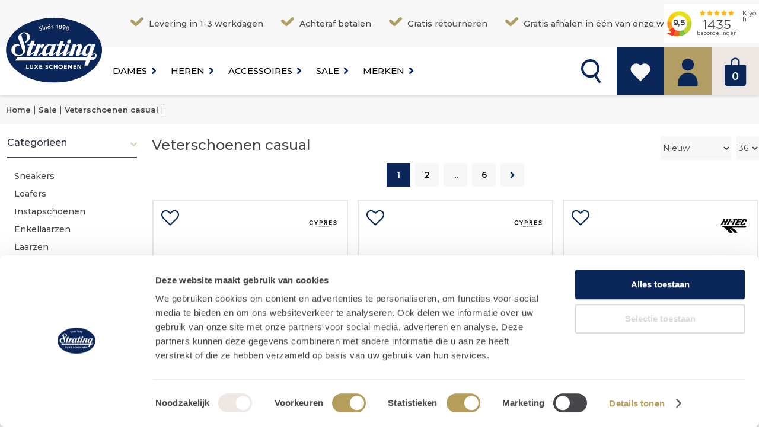

--- FILE ---
content_type: text/html; charset=utf-8
request_url: https://www.strating-schoenen.nl/sale/veterschoenen-casual/
body_size: 39190
content:
<!DOCTYPE html> <html class="no-js" dir="ltr" lang="nl"> <head> <!-- Google Tag Manager --> <script>(function(w,d,s,l,i){w[l]=w[l]||[];w[l].push({'gtm.start':
		new Date().getTime(),event:'gtm.js'});var f=d.getElementsByTagName(s)[0],
		j=d.createElement(s),dl=l!='dataLayer'?'&l='+l:'';j.async=true;j.src=
		'https://metrics.strating-schoenen.nl/gtm.js?id='+i+dl;f.parentNode.insertBefore(j,f);
		})(window,document,'script','dataLayer','GTM-P5W3PD9');</script> <!-- End Google Tag Manager --> <title> Sale Casual heren veterschoenen online | Strating Schoenen </title> <!--
	Copyright © 2025 Divide
	URL:      https://www.divide.nl
	E-mail:   info@divide.nl

	Gehele of gedeeltelijke overname, plaatsing op andere sites,
	verveelvoudiging op welke andere wijze ook en/of commercieel gebruik
	van deze webpagina alleen na schriftelijke toestemming van Strating Schoenen.
	--> <meta charset="utf-8" /> <!--[if IEMobile]><meta http-equiv="cleartype" content="on" /><![endif]--> <meta name="viewport" content="width=device-width, initial-scale=1.0" /><meta name="facebook-domain-verification" content="iodrzz187ghn7pn62u5yhcgejmjkva" /><meta id="StratingschoenenMeta" name="google-site-verification" content="Rd9jGbrDofU14JvsgvKGvsk8uDANIulDsRzEZ3y1tZM" /> <link rel="canonical" href="https://www.strating-schoenen.nl/sale/veterschoenen-casual/" /> <link rel="next" href="https://www.strating-schoenen.nl/sale/veterschoenen-casual/?p=2" /> <script type="application/ld+json"> {
  "@context": "http://schema.org",
  "@type": "WebPage"
} </script> <link id="FavIcon" rel="shortcut icon" type="image/x-icon" href="/themes/1/images/favicon.ico"> <link type="text/css" rel="stylesheet" href="/css/styles-min.css?v=639002043611675379"> <link rel="preconnect" href="https://www.googletagmanager.com" /><link rel="preconnect" href="//fonts.googleapis.com/css?family=Montserrat:300,400,500,600" crossorigin="" /> <link type="text/css" rel="stylesheet" href="/themes/1/css/custom.less" /> <link type="text/css" rel="stylesheet" href="/css/collection/product.less"> <link type="text/css" rel="stylesheet" href="/css/collection/productOverview.less"> <link type="text/css" rel="stylesheet" href="/css/plugins/jquery.owl.carousel.less"> <link href="https://stackpath.bootstrapcdn.com/font-awesome/4.7.0/css/font-awesome.min.css" rel="stylesheet" /> <link type="text/css" rel="stylesheet" href="/css/--defaultStyles--.less"> <script type="text/javascript"> var _root =                 "/",
            _shopName =             "Strating Schoenen",
            LANG_ERROR =            "Er is een fout opgetreden",
            LANG_ADD_TO_FAVORITES = "Voeg toe aan favorieten",
            LANG_REMOVE_FROM_FAVORITES = "Verwijderen uit favorieten",
            LANG_LOADING =          "De data wordt geladen, een moment geduld alstublieft",
            LANG_ALL_FILTERS =      "Meer filters",
            LANG_LESS_FILTERS =     "Minder filters",
            LANG_CHOOSE_COLOR =     "Kies een kleur om door te gaan",
            LANG_CHOOSE_SIZE =      "Kies een maat om door te gaan",
            LANG_CHOOSE_SIZE_NOSIZE = "U heeft geen maat gekozen, kies uw maat om dit product te bestellen",
            LANG_CHOOSE_AMOUNT =    "Kies een aantal om door te gaan",
            LANG_CHOOSE_BRANCH =    "Kies een locatie om verder te gaan",
            LANG_COOKIE_SETTINGS =  "Cookie instellingen",
            LANG_ORDER_ERROR =      "Er is een fout opgetreden bij het opslaan van de bestelling",
            LANG_ADD_TO_BASKET =    "IN SHOPPING BAG",
            LANG_OUTOFSTOCK =       "Dit artikel is niet meer op voorraad",
            LANG_NO_ARTICLE_SELECTED = "U heeft geen artikelen geselecteerd. Selecteer uw maat om het artikel toe te voegen.",
            LANG_PREVIOUS =         "Vorige",
            LANG_SHOWALL =          "Toon alles",
            LANG_FILTERONPRICE = "Filter op prijs",
			LANG_PromotionCodeAdd = "Kortingscode of coupon toevoegen",
            LANG_ELASTICSEARCH_PRODUCT = "Product",
            LANG_ELASTICSEARCH_BRAND = "Merk",
            LANG_ELASTICSEARCH_CATEGORY = "Categorie",
            LANG_ELASTICSEARCH_PAGE = "Pagina";

        var checkoutURL = 'winkelwagen/';
        var checkoutPaymentURL = '/winkelwagen/bestelling.html';
        var sConfigURL = _root + 'pages/ajax/product_configitems.aspx';
        var price_currency = 'EUR';
        var pro6pp_auth_key = "iKOsmABgivwvuf3S";
        var google_maps_api_key = "AIzaSyBvdnPD7oGh2s_3zQhWzQRHdLvwy4M90ZI";
        var shopping_cart_display = "slidepanel";
        var brand_overview_display = "list";
		var tweakwiseProfileKey = "";
		var lazyLoadingEnabled = "True"

        var sitesetting = {
            "inlinequickview": false,
            "datalayers": true,
            "tweakwise": false,
			"tweakwiseKey": ""
		}; </script> <script type="text/javascript"> window.dataLayer = window.dataLayer || [];

            
                dataLayer.push( {"page":{"title":"Sale Casual heren veterschoenen online | Strating Schoenen","category":"Sale/Veterschoenen casual","type":"ProductOverview"}} ); </script> <meta name="description" content="Casual heren veterschoenen van onder andere Magnanni, Floris van Bommel, Blackstone, Cycleur de luxe en vele andere merken in de Sale bij Strating Schoenen" /></head> <body id="responsiveMaster" class="productOverview LANG_nl-NL site-stratingSchoenen " data-refresher-scope="body" data-user-logged-in="false" itemscope="" itemtype="http://schema.org/WebPage"> <!-- Google Tag Manager (noscript) --> <noscript><iframe src="https://metrics.strating-schoenen.nl/ns.html?id=GTM-P5W3PD9"
		    height="0" width="0" style="display:none;visibility:hidden"></iframe></noscript> <!-- End Google Tag Manager (noscript) --> <form method="post" action="./" id="Form1"> <div class="aspNetHidden"> <input type="hidden" name="__EVENTTARGET" id="__EVENTTARGET" value="" /> <input type="hidden" name="__EVENTARGUMENT" id="__EVENTARGUMENT" value="" /> <input type="hidden" name="__LASTFOCUS" id="__LASTFOCUS" value="" /> <input type="hidden" name="__VIEWSTATE" id="__VIEWSTATE" value="iXQ/7k/xlAi8m+Vu6zfzPCMrjmxXPXU3G+ZAS6sxs4Bb1z5jKHT4HnGplcSm+Kcxj/+gtv0uLFOXbmzcMLHA74qpyiPR3oASD8/kg56nu2Hb2kPsyPCPx6k2r4Tn0KvTgZjMiAHh7Wf7VTE2Rag9VmhH8KrqGrcam7R+hu9UNy5/cpv3QwNFB+Gu6Nq6kol6rl5SBRpoY2RBd3M22WQqbmpVHpf4KVcwhzmGp2sfGNSfnuioNktCxnpY2oJIhZj/7AsO69ala1C3QrpVodn2KlhVis5z8LAMQKLgM1UdtJIg21taBCpE/Bwk2kEyKZKqIwuH5yMiRNU1rz0iJJIGiWLPJgKBhR5CBi08f+umFnY1321YUKW8gsMe7VHmOUSRqhp0zwNzWtavBMa+vd7xvf2G9/[base64]/NPRF+wcqK2XJCZ597+csjJKm89Hb0OUveW9j5QAnfJugl2FFMKvEb+dUHDvQASn64YnJLPhlQ4rOWGQ6GoFf5wkPaNoBXdLinQmeD1KQAcTeb11Ab9KbTCtjg7N+FwLmP+4VO2lLE9pV2uBJWMGG57acZ+yscpmbJI0EwKTzfg5+5c1lKSnGMkDpQswqaRAYXNWzJ5/iQ2uGidMkL2PlTlj1eXiZrH3z/E9WIKC3vOFDLz/uGcysPCD7dSVDugeKt8J4ZwwFITuYQXbi/EjITjtiBzlVVCiRDXek6UyAJ4LbfxSLhYCnlmXqD1rCip7zpTIW5Kc1JKi5iHdo/3yr059bJhtErI/nu+ucQpeJ9cj4MWz7NaVHIdPCUvxxQuAvpfEsNX0E95kvVztZhq1sTLX5MQjWMGZCLCKI4pzdVuSmPOFYpRoFm4tzmDaFjCESezcVxENLE/KEMbpI9tDMhX5mml4uwktDluVWVEzX2fTorPfrraUxkeGmPH6k3AqIJeCGK/XrAtqnfTrVZZ3HGevxi0GgVcZ33Hi41yMgZO8cOoODVatQnUbzXptmL7LQCkkvPl/OBrjrI7XEBIS3L4uXdSFm58T5OSjLGgMQ7CSo0pkGQ16SIZcNzud6iSslEI7G3tey+d6PhO3YHcG37j4/55LBlp84lk/cXluDPWBD5R4H8ys2An8rOaqkGLbctWluGVeEQfhfFS/7DEnkG7FX22100oaK6YZZrs2OsC/BMT4HBK+PsTWEteUndeVF0GurNwEBsqYx5PNKttET7U7OgRrxE2bvxVHVb0OgRB+j/8c0wkSiXBtqtMECiGWuMqG30eT5cmr/Xr8L6a9YNi6UdkJ+PuFHY0UkO0evTdNKcwQVC0jr263dpNgOb3JIaisiAVcLBr7zTBucO1DQZJblYwVXy8tc7F7/Hu2Eu/VyNnGdwbLE6dSFgBPZUehgE9b3E31Fskqn4s+6VqUffuIy9aD46d0Jq2AjLSmjJboJyIUgsUTZQWC95URy+82btMnNKOwjXNw5xH6jUsvh6EsCZUwnBEUZYkWjO0J4O8FfjMlt6jxRGNQMt8BVQpzH2/DtHJxPNEUjtxYcXVFfe15ubFhXgU4Oggsqlp7TCCffI+LiZxDqcOn1M2iRBHzXFDMf++lwbxJe9p9syyovTXKyFvsSaWMLI/QzTDaPyNlPXfWVPj5uvQrW1Vfj5O+M1zXJ2lZ4X7mu3nCep4Y4+iIQqYVmJGXHYSgAOREm7QAljNzaLXdRZXbwcvKfzjFnDeWSzjcHKVxJf0XdiZQzSh+HAu/xjGhOz93Paxcsiw3Yx0XtNjOLJQErPQjokIqPBAaMvV+SWwb5qS4MgGF0BwrvUs2oZMZcoECs3tGFCX31SlqiRGobMTndBthIcdnXi4W0UvAmVb72Qdo/fCa+wihu7wol+8vAMAfHytoYH8x7xTmsKhBMbCGKRyp+dwg2+zdSzwxUbQ+uB1L5Nc2UiAunZ8am5fGga8mm2ephJs01hnQYYS4vEJcmGoXudnCpSsRMsViBllDhOBu0eYOEXxeV3eCv0qwlWr99wh0FRgA/pCP5mUf+FepXPBbnxB0UKb9HBRV3WSVfl8TBXrbyuG6ms/kTHo345pA/kgzX4nSxnns/7qzdeOyRFHDL9Z2Agmgg2ZfNnVsCEBn+o/QrQVmdAmQ1vahljAGQlwtWQ5Sw5cnEJb1P9/IegUCHU+BN59lTlFJEWGPs/Z0kR8l2CPU3i3EL/s86H1gGYeDXkdPPmKtO6RAm4xOR4LjBzyBs4qn98h6pl29BQn15lk3uM/gsLHKge2Rc6rnwkQq+6QcxVJlAKDWIa7+cCQeYO80oTaPdBu/I26GGWGTjcGY8Gqrw/C53SGkz2lm/qxXdJyrk6F0qptRq0Z3lcajw4hQvYQY0hYoTxEqOsnWiP2o93MEwbzD3XITZ1jBfbGTB85iflBnQjrzn15GPrjfYta2lJcHtC1AmdhzVD+8QFojyYcfVR6IVUcDyl2AZx7UGPy8FIk2lQsF90Y6ZJAELJSHJsE2dCH/P0unAJqOPNu3MlijeaRaJ4sFkTFaFTbIWjDN7kI3Suwf9yGjteumj0n8TI2nF5eRMUu+7d5rX+VhS1p1iLKFFFS5fp1giZFqWB0OEvuWfLP9XKI/ffPEYOUsx9Pg0LDEDj9c6hdf2MB7Xew6FRINOp1izC2aaf9A5uVit8ry6aSlv72S0kYuD+AfeHiDeucWWdc/mM0d6oSQzISvlTFp5o4g2GJMQFB1nczPFIh6AzSYK8u/IrbaVIoWL+C/WqERiyG4RAtOpPqk2iJihSPLJEvQ4U/ScbPbGHEYb8zf/[base64]/M1ieuULHPhOImJvc2L8GlS9LW/CF/EpuZLXYF1qVLDVpobz+ccfa00nJAuKGWXsqyzB8SmnnWuFx7ZMEgWquyFRBExOEflOkr3j45L47rYEZsk97m+qA==" /> </div> <script type="text/javascript"> //<![CDATA[
var theForm = document.forms['Form1'];
if (!theForm) {
    theForm = document.Form1;
}
function __doPostBack(eventTarget, eventArgument) {
    if (!theForm.onsubmit || (theForm.onsubmit() != false)) {
        theForm.__EVENTTARGET.value = eventTarget;
        theForm.__EVENTARGUMENT.value = eventArgument;
        theForm.submit();
    }
}
//]]> </script> <script src="/WebResource.axd?d=pynGkmcFUV13He1Qd6_TZP11wzOru8uXIL5y2L0iNuK8fPRyhmE-q_rFGrD5WcMZC8O9D96u8VthlXTqHeB9NQ2&amp;t=638901608248157332" type="text/javascript"></script> <script src="/ScriptResource.axd?d=D9drwtSJ4hBA6O8UhT6CQmGIGtcb0wMCOdCw7U8NhnqInpAW-EsLaw0JkcMXiKFr2_0avlxqGm3WoD97Nw1YBDZicyuXz-907rb5T-B14GXWt8K8933HgCLgUiqGNG4bFiCuKVh9pjs_VIyB-8nKAMeWfh0W9Agmf2XgHwqm6hE1&amp;t=5c0e0825" type="text/javascript"></script> <script type="text/javascript"> //<![CDATA[
if (typeof(Sys) === 'undefined') throw new Error('ASP.NET Ajax client-side framework failed to load.');
//]]> </script> <script src="/ScriptResource.axd?d=JnUc-DEDOM5KzzVKtsL1tVbCgiGU26qh-TRcB3jmk87FNB334RLdYEI8zxfDTnps7-MyVZwSL02rJuYpQvo4AnpCICGpq_4xLVYPI-D1jKbRzU_MlzaU1NXG-HD0j5x2tBpG8AUWE5HrxgYHXFBLgmu10URm8DWx4QqZPZbPOcPWNbHLAalrexY_mxH-hBof0&amp;t=5c0e0825" type="text/javascript"></script> <script type="text/javascript"> //<![CDATA[
Sys.WebForms.PageRequestManager._initialize('ctl00$ScriptManager', 'Form1', [], [], [], 90, 'ctl00');
//]]> </script> <header id="header"> <div id="topNav"> <div class="usp container"> <ul> <li> Levering in 1-3 werkdagen </li> <li><span> <div> <div> Achteraf betalen </div> </div> </span></li> <li> <div> Gratis retourneren </div> </li> <li> <div> Gratis afhalen in één van onze winkels </div> </li> </ul> <div class="kiyoh"> <iframe src="https://www.kiyoh.com/retrieve-widget.html?button=false&lang=nl&tenantId=98&locationId=1046264" id="kiyohIframe" frameborder="0" allowtransparency="true" width="160" height="65"></iframe> </div> </div> </div> <div class="header__main container"> <a id="top" href="#"></a> <a id="logo" title="Strating Schoenen" href="/"> <img src="/images/logo.svg" alt="Strating Schoenen" width="162" height="110"/> </a> <a href="#" id="menuToggle" class="showOnMobile showOnTablet" title="Menu" data-mobile-panel-toggle="mobileNavPanel"></a> <!-- RIGHT --> <div id="shoppingBag" class="shoppingBag"> <a id="ShoppingCart" href="/winkelwagen/"> <div id="amountWrapper"> <span id="ShoppingCartCount">0</span> </div> </a> <div id="basketPanel" data-role="basketPanel"> <div class="arrow"></div> <div data-role="basketPanel-content"></div> </div> </div> <div id="memberNav" class="memberNav"> <ul id="LoggedOutOptions"> <li><a class="account-icon" href="/mijn-account/inloggen.html"></a></li> </ul> </div> <a class="favorites-icon" data-mobile-panel-toggle="overviewPanel" href="/mijn-account/favorieten.html"></a> <div id="searchNav" class="searchNav"> <a id="searchToggle" href="#"></a> <div id="searchDropdown"> <div class="arrow"></div> <section id="searchBlock" class="searchContainer hasSubmitButton" role="search"> <h2 class="hidden">Zoeken</h2> <section data-autocomplete="container" role="search" data-arrow-navigation-scope> <input name="ctl00$ctl36$SearchQuery" maxlength="100" id="SearchQuery" class="shadow" Type="search" data-autocomplete="search" data-arrow-navigation-input="" placeholder="Vul hier uw zoekterm in" data-url="/zoeken/" /> <input type="submit" name="ctl00$ctl36$SubmitQuery" value="Zoeken" onclick="redirectToSearch(); return false;" id="ctl36_SubmitQuery" class="bttn" /> <ul class="autocompleteResults autocompleteResults--hidden" data-autocomplete="results" data-arrow-navigation-container></ul> </section> </section> </div> </div> </div> <div id="globalNavWrapper"> <nav id="globalNav"> <!-- LEFT --> <div id="navContainer" class="navContainer"> <div id="CategoryNav"> <ul class="ul-1"> <li id="homeLi" class="li-1"> <a id="NavHome" class="a-1" href="/">Home</a> </li> </ul> <ul class="ul-1 col-1"> <li class="li-1 p-310 first"> <a class="a-1" href="/dames/" title="Dames"> Dames </a> </li> <li class="li-1 p-311"> <a class="a-1" href="/heren/" title="Heren"> Heren </a> </li> <li class="li-1 p-312"> <a class="a-1" href="/accessoires/" title="Accessoires"> Accessoires </a> </li> <li class="li-1 p-313 last"> <a class="a-1" href="/sale/" title="Sale"> Sale </a> </li> </ul> </div> <div id="extraMenuNav"> <ul class="ul-1 col-1"> <li class="li-1 f-241 first last"> <a class="a-1" href="/merken/" title="Merken"> Merken </a> </li> </ul> </div> </div> <div id="submenuContainer" class="hidden"> < %-- strating kids --%> <div class="navSubContainer" data-index="0"> <div class="navSub"> <div class="navSubInner"> <div class="column categoryCol"> <span class="title"> Categorieën </span> <ul class="ul-1 col-1"> <li class="li-1 p-400 first"> <a class="a-1" href="/nieuwe-collectie/dames/" title="Nieuwe collectie"> Nieuwe collectie </a> </li> <li class="li-1 p-606"> <a class="a-1" href="/sale/dames/" title="Sale"> Sale </a> </li> <li class="li-1 p-407"> <a class="a-1" href="/sneakers/dames/" title="Sneakers"> Sneakers </a> </li> <li class="li-1 p-398"> <a class="a-1" href="/loafers/dames/" title="Loafers"> Loafers </a> </li> <li class="li-1 p-393"> <a class="a-1" href="/enkellaarzen/dames/" title="Enkellaarzen"> Enkellaarzen </a> </li> <li class="li-1 p-397"> <a class="a-1" href="/laarzen/dames/" title="Laarzen"> Laarzen </a> </li> <li class="li-1 p-402"> <a class="a-1" href="/pantoffels/dames/" title="Pantoffels"> Pantoffels </a> </li> <li class="li-1 p-403"> <a class="a-1" href="/pumps/dames/" title="Pumps"> Pumps </a> </li> <li class="li-1 p-392"> <a class="a-1" href="/uitneembare-zool/dames/" title="Uitneembare zool"> Uitneembare zool </a> </li> <li class="li-1 p-395"> <a class="a-1" href="/gevoerde-laarzen/dames/" title="Gevoerde laarzen"> Gevoerde laarzen </a> </li> <li class="li-1 p-396"> <a class="a-1" href="/instapschoenen/dames/" title="Instapschoenen"> Instapschoenen </a> </li> <li class="li-1 p-940 last"> <a class="a-1" href="/kleding/dames/" title="Kleding"> Kleding </a> </li> </ul> </div> <div class="column brandCol"> <span class="title"> Merken </span> <ul class="ul-1 col-1"> <li class="li-1 p-949 first"> <a class="a-1" href="/dames/ugg/" title="Ugg"> Ugg </a> </li> <li class="li-1 p-600"> <a class="a-1" href="/dames/si/" title="Si"> Si </a> </li> <li class="li-1 p-413"> <a class="a-1" href="/dames/di-lauro/" title="Di Lauro"> Di Lauro </a> </li> <li class="li-1 p-812"> <a class="a-1" href="/dames/premiata/" title="Premiata"> Premiata </a> </li> <li class="li-1 p-418"> <a class="a-1" href="/dames/hogan/" title="Hogan"> Hogan </a> </li> <li class="li-1 p-958"> <a class="a-1" href="/dames/hispanitas/" title="Hispanitas"> Hispanitas </a> </li> <li class="li-1 p-955"> <a class="a-1" href="/dames/hi-tec/" title="Hi-Tec"> Hi-Tec </a> </li> <li class="li-1 p-959"> <a class="a-1" href="/dames/xsensible/" title="Xsensible"> Xsensible </a> </li> <li class="li-1 p-956"> <a class="a-1" href="/dames/veja/" title="Veja"> Veja </a> </li> <li class="li-1 p-416"> <a class="a-1" href="/dames/gabor/" title="Gabor"> Gabor </a> </li> <li class="li-1 p-807"> <a class="a-1" href="/dames/miss-behave/" title="Miss Behave"> Miss Behave </a> </li> <li class="li-1 p-601 last"> <a class="a-1" href="/dames/birkenstock/" title="Birkenstock"> Birkenstock </a> </li> </ul> </div> <div class="clear"></div> </div> </div> </div> <div class="navSubContainer" data-index="1"> <div class="navSub"> <div class="navSubInner"> <div class="column categoryCol"> <span class="title"> Categorieën </span> <ul class="ul-1 col-1"> <li class="li-1 p-442 first"> <a class="a-1" href="/nieuwe-collectie/heren/" title="Nieuwe collectie"> Nieuwe collectie </a> </li> <li class="li-1 p-607"> <a class="a-1" href="/sale/heren/" title="Sale"> Sale </a> </li> <li class="li-1 p-447"> <a class="a-1" href="/sneakers/heren/" title="Sneakers"> Sneakers </a> </li> <li class="li-1 p-440"> <a class="a-1" href="/loafers/heren/" title="Loafers"> Loafers </a> </li> <li class="li-1 p-438"> <a class="a-1" href="/instapschoenen/heren/" title="Instapschoenen"> Instapschoenen </a> </li> <li class="li-1 p-436"> <a class="a-1" href="/canvas/heren/" title="Canvas"> Canvas </a> </li> <li class="li-1 p-437"> <a class="a-1" href="/gespschoenen/heren/" title="Gespschoenen"> Gespschoenen </a> </li> <li class="li-1 p-449"> <a class="a-1" href="/veterschoenen-casual/heren/" title="Veterschoenen casual"> Veterschoenen casual </a> </li> <li class="li-1 p-450"> <a class="a-1" href="/veterschoenen-luxe/heren/" title="Veterschoenen luxe"> Veterschoenen luxe </a> </li> <li class="li-1 p-434"> <a class="a-1" href="/boots/heren/" title="Boots"> Boots </a> </li> <li class="li-1 p-443 last"> <a class="a-1" href="/pantoffels/heren/" title="Pantoffels"> Pantoffels </a> </li> </ul> </div> <div class="column brandCol"> <span class="title"> Merken </span> <ul class="ul-1 col-1"> <li class="li-1 p-950 first"> <a class="a-1" href="/heren/ugg/" title="Ugg"> Ugg </a> </li> <li class="li-1 p-954"> <a class="a-1" href="/heren/veja/" title="Veja"> Veja </a> </li> <li class="li-1 p-960"> <a class="a-1" href="/heren/xsensible/" title="Xsensible"> Xsensible </a> </li> <li class="li-1 p-964"> <a class="a-1" href="/heren/hi-tec/" title="Hi-Tec"> Hi-Tec </a> </li> <li class="li-1 p-541"> <a class="a-1" href="/heren/hogan/" title="Hogan"> Hogan </a> </li> <li class="li-1 p-946"> <a class="a-1" href="/heren/premiata/" title="Premiata"> Premiata </a> </li> <li class="li-1 p-464"> <a class="a-1" href="/heren/tod-s/" title="Tod's"> Tod's </a> </li> <li class="li-1 p-597"> <a class="a-1" href="/heren/new-balance/" title="New Balance"> New Balance </a> </li> <li class="li-1 p-599"> <a class="a-1" href="/heren/giorgio/" title="Giorgio"> Giorgio </a> </li> <li class="li-1 p-457"> <a class="a-1" href="/heren/daniel-kenneth/" title="Daniel Kenneth"> Daniel Kenneth </a> </li> <li class="li-1 p-454"> <a class="a-1" href="/heren/blackstone/" title="Blackstone"> Blackstone </a> </li> <li class="li-1 p-461"> <a class="a-1" href="/heren/nubikk/" title="Nubikk"> Nubikk </a> </li> <li class="li-1 p-459"> <a class="a-1" href="/heren/magnanni/" title="Magnanni"> Magnanni </a> </li> <li class="li-1 p-800 last"> <a class="a-1" href="/heren/van-bommel/" title="Van Bommel"> Van Bommel </a> </li> </ul> </div> <div class="clear"></div> </div> </div> </div> <div class="navSubContainer" data-index="2"> <div class="navSub"> <div class="navSubInner"> <div class="column categoryCol"> <span class="title"> Categorieën </span> <ul class="ul-1 col-1"> <li class="li-1 p-275 first"> <a class="a-1" href="/accessoires/nieuwe-collectie/" title="Nieuwe collectie"> Nieuwe collectie </a> </li> <li class="li-1 p-608"> <a class="a-1" href="/sale/accessoires/" title="Sale"> Sale </a> </li> <li class="li-1 p-941"> <a class="a-1" href="/kleding/dames/?filteritem=31409,31408" title="Kleding"> Kleding </a> </li> <li class="li-1 p-280"> <a class="a-1" href="/accessoires/tassen/" title="Tassen"> Tassen </a> </li> <li class="li-1 p-274"> <a class="a-1" href="/accessoires/jassen/" title="Jassen"> Jassen </a> </li> <li class="li-1 p-278"> <a class="a-1" href="/accessoires/sjaals/" title="Sjaals"> Sjaals </a> </li> <li class="li-1 p-276"> <a class="a-1" href="/accessoires/riemen/" title="Riemen"> Riemen </a> </li> <li class="li-1 p-279"> <a class="a-1" href="/accessoires/sokken/" title="Sokken"> Sokken </a> </li> <li class="li-1 p-273"> <a class="a-1" href="/accessoires/hoeden/" title="Hoeden"> Hoeden </a> </li> <li class="li-1 p-277 last"> <a class="a-1" href="/accessoires/sieraden/" title="Sieraden"> Sieraden </a> </li> </ul> </div> <div class="column brandCol"> <span class="title"> Merken </span> <ul class="ul-1 col-1"> <li class="li-1 p-609 first"> <a class="a-1" href="/accessoires/carol-j/" title="Carol.J"> Carol.J </a> </li> <li class="li-1 p-284"> <a class="a-1" href="/accessoires/gianni-chiarini/" title="Gianni Chiarini"> Gianni Chiarini </a> </li> <li class="li-1 p-626"> <a class="a-1" href="/accessoires/van-bommel/" title="van Bommel"> van Bommel </a> </li> <li class="li-1 p-627"> <a class="a-1" href="/accessoires/unisa/" title="Unisa"> Unisa </a> </li> <li class="li-1 p-289 last"> <a class="a-1" href="/accessoires/tommy-hilfiger/" title="Tommy Hilfiger"> Tommy Hilfiger </a> </li> </ul> </div> <div class="clear"></div> </div> </div> </div> </div> </nav> </div> </header> <div id="shoppingBagPanel" class="mobilePanel lightScheme" data-mobile-panel-position="right" data-mobile-panel-name="shoppingBagPanel"> <div class="panel__container"> <div class="panel__header panel__header--border"> <a href="#" class="close" data-mobile-panel-toggle="shoppingBagPanel"></a> Winkelwagen </div> <div class="shoppingBagPanel__wrapper"> <div class="shoppingBagPanel__content" data-role="basketPanel"> <div data-role="basketPanel-content"></div> </div> </div> </div> </div> <div id="mobileNav" class="mobileMenu mobilePanel" data-mobile-panel-position="right" data-mobile-panel-name="mobileNavPanel" data-mobile-panel-mq-max-width="1023"> <div class="mobileSlidePanel" data-panel="0" id="mobileSlidePanel--0"> <span class="panelTitle noMargin">Menu</span> </div> </div> <div class="mobilePanel" data-mobile-panel-position="right" data-mobile-panel-name="filtersPanel" data-mobile-panel-mq-max-width="1023"> <div class="panel__container"> <div class="panel__header"> <a href="#" class="close" data-mobile-panel-toggle="filtersPanel"></a> Filters </div> <div class="panel__content" data-mobile-panel-content="productFilters"> <div data-refresher-key="product-overview-filters-selected-items" data-name> </div> </div> <div class="panel__footer"> <a class="bttn close" href="#" data-mobile-panel-toggle="filtersPanel" data-refresher-key="product-count" data-name> <span class="productCount"> toon <span class="count">211</span> Producten </span> </a> </div> </div> </div> <div class="mobilePanel lightScheme" data-mobile-panel-position="right" data-mobile-panel-name="overviewPanel" data-refresher-scope="overviewPanel"> <div class="panel__container"> <div class="panel__header panel__header--border"> <a href="#" class="close" data-mobile-panel-toggle="favoritesPanel"></a> Favorieten </div> <div class="panel__content"> <div data-refresher-key="product-favorite-panel" data-name> <div class="mobileFiltersMain productFilters" data-refresher-trigger="refreshFavoritesPanel" data-refresher-object> <div class="productItemList"> <p class="emptyText">Er zijn geen favorieten geselecteerd.</p> </div> </div> </div> </div> </div> </div> <div id="pageContainer" data-mobile-panel-container> <div id="cols" class="container"> <div data-refresher-key="master-breadcrumbs" data-name> <nav id="breadcrumbs" class="showOnDesktop" RefresherKey="product-overview-breadcrumbs" itemprop="breadcrumb"> <span><span><a title="Home" href="/"><span>Home</span></a></span><span> | </span><span><a title="Sale" href="/sale/"><span>Sale</span></a></span><span> | </span><span><a title="Veterschoenen casual" href="/sale/veterschoenen-casual/"><span>Veterschoenen casual</span></a></span><span> | </span></span> </nav> </div> <div class="clear"></div> <aside id="sidecol"> <div class="productFilters" data-filters-panel-container> <div class="item category filter-category 
                 hasSelectedItems hasActive text
                 isSingleSelect"
    data-label="Categorieën"
    data-more="Meer categorieën"
    data-less="Minder categorieën"
    data-collapsedShowAmount="0"> <h2>Categorieën</h2> <div class="filterContainer"> <div data-refresher-key="product-overview-filters-group-category filter-category"> <ul class="ul-1 " data-search-target="searchCategory filter-category""> <li class="li-2  " data-search-role="item"> <a
            href="/sale/sneakers/"
            title="Sneakers"

            

            class="a-2  "
            
                data-refresher-trigger="click"
                data-refresher-location-update="true"
            
            data-search-role="title"
        > Sneakers </a> </li> <li class="li-2  " data-search-role="item"> <a
            href="/sale/loafers/"
            title="Loafers"

            

            class="a-2  "
            
                data-refresher-trigger="click"
                data-refresher-location-update="true"
            
            data-search-role="title"
        > Loafers </a> </li> <li class="li-2  " data-search-role="item"> <a
            href="/sale/instapschoenen/"
            title="Instapschoenen"

            

            class="a-2  "
            
                data-refresher-trigger="click"
                data-refresher-location-update="true"
            
            data-search-role="title"
        > Instapschoenen </a> </li> <li class="li-2  " data-search-role="item"> <a
            href="/sale/enkellaarzen/"
            title="Enkellaarzen"

            

            class="a-2  "
            
                data-refresher-trigger="click"
                data-refresher-location-update="true"
            
            data-search-role="title"
        > Enkellaarzen </a> </li> <li class="li-2  " data-search-role="item"> <a
            href="/sale/laarzen/"
            title="Laarzen"

            

            class="a-2  "
            
                data-refresher-trigger="click"
                data-refresher-location-update="true"
            
            data-search-role="title"
        > Laarzen </a> </li> <li class="li-2  " data-search-role="item"> <a
            href="/sale/gevoerde-laarzen/"
            title="Gevoerde laarzen"

            

            class="a-2  "
            
                data-refresher-trigger="click"
                data-refresher-location-update="true"
            
            data-search-role="title"
        > Gevoerde laarzen </a> </li> <li class="li-2 active  more " data-search-role="item"> <a
            href="/sale/veterschoenen-casual/"
            title="Veterschoenen casual"

            

            class="a-2 active "
            
                data-refresher-trigger="click"
                data-refresher-location-update="true"
            
            data-search-role="title"
        > Veterschoenen casual </a> <ul class="ul-2 "> <li class="li-3  " data-search-role="item"> <a
            href="/sale/veterschoenen-casual/laag/"
            title="Laag"

            

            class="a-3  "
            
                data-refresher-trigger="click"
                data-refresher-location-update="true"
            
            data-search-role="title"
        > Laag </a> </li> <li class="li-3  " data-search-role="item"> <a
            href="/sale/veterschoenen-casual/hoog/"
            title="Hoog"

            

            class="a-3  "
            
                data-refresher-trigger="click"
                data-refresher-location-update="true"
            
            data-search-role="title"
        > Hoog </a> </li> </ul> </li> <li class="li-2  " data-search-role="item"> <a
            href="/sale/veterschoenen-luxe/"
            title="Veterschoenen luxe"

            

            class="a-2  "
            
                data-refresher-trigger="click"
                data-refresher-location-update="true"
            
            data-search-role="title"
        > Veterschoenen luxe </a> </li> <li class="li-2  " data-search-role="item"> <a
            href="/sale/veterschoenen/"
            title="Veterschoenen"

            

            class="a-2  "
            
                data-refresher-trigger="click"
                data-refresher-location-update="true"
            
            data-search-role="title"
        > Veterschoenen </a> </li> <li class="li-2  " data-search-role="item"> <a
            href="/sale/gespschoenen/"
            title="Gespschoenen"

            

            class="a-2  "
            
                data-refresher-trigger="click"
                data-refresher-location-update="true"
            
            data-search-role="title"
        > Gespschoenen </a> </li> <li class="li-2  " data-search-role="item"> <a
            href="/sale/pumps/"
            title="Pumps"

            

            class="a-2  "
            
                data-refresher-trigger="click"
                data-refresher-location-update="true"
            
            data-search-role="title"
        > Pumps </a> </li> <li class="li-2  " data-search-role="item"> <a
            href="/sale/boots-veter/"
            title="Boots veter"

            

            class="a-2  "
            
                data-refresher-trigger="click"
                data-refresher-location-update="true"
            
            data-search-role="title"
        > Boots veter </a> </li> <li class="li-2  " data-search-role="item"> <a
            href="/sale/boots/"
            title="Boots"

            

            class="a-2  "
            
                data-refresher-trigger="click"
                data-refresher-location-update="true"
            
            data-search-role="title"
        > Boots </a> </li> <li class="li-2  " data-search-role="item"> <a
            href="/sale/comfort/"
            title="Comfort"

            

            class="a-2  "
            
                data-refresher-trigger="click"
                data-refresher-location-update="true"
            
            data-search-role="title"
        > Comfort </a> </li> <li class="li-2  " data-search-role="item"> <a
            href="/sale/accessoires/"
            title="Accessoires"

            

            class="a-2  "
            
                data-refresher-trigger="click"
                data-refresher-location-update="true"
            
            data-search-role="title"
        > Accessoires </a> </li> <li class="li-2  " data-search-role="item"> <a
            href="/sale/pantoffels/"
            title="Pantoffels"

            

            class="a-2  "
            
                data-refresher-trigger="click"
                data-refresher-location-update="true"
            
            data-search-role="title"
        > Pantoffels </a> </li> <li class="li-2  " data-search-role="item"> <a
            href="/sale/snowboots/"
            title="Snowboots"

            

            class="a-2  "
            
                data-refresher-trigger="click"
                data-refresher-location-update="true"
            
            data-search-role="title"
        > Snowboots </a> </li> <li class="li-2  " data-search-role="item"> <a
            href="/sale/floris-van-bommel-sale/"
            title="Floris van Bommel Sale"

            

            class="a-2  "
            
                data-refresher-trigger="click"
                data-refresher-location-update="true"
            
            data-search-role="title"
        > Floris van Bommel Sale </a> </li> <li class="li-2  " data-search-role="item"> <a
            href="/sale/mocassins/"
            title="Mocassins"

            

            class="a-2  "
            
                data-refresher-trigger="click"
                data-refresher-location-update="true"
            
            data-search-role="title"
        > Mocassins </a> </li> <li class="li-2  " data-search-role="item"> <a
            href="/sale/sandalen/"
            title="Sandalen"

            

            class="a-2  "
            
                data-refresher-trigger="click"
                data-refresher-location-update="true"
            
            data-search-role="title"
        > Sandalen </a> </li> <li class="li-2  " data-search-role="item"> <a
            href="/sale/espadrilles/"
            title="Espadrilles"

            

            class="a-2  "
            
                data-refresher-trigger="click"
                data-refresher-location-update="true"
            
            data-search-role="title"
        > Espadrilles </a> </li> <li class="li-2  " data-search-role="item"> <a
            href="/sale/slippers/"
            title="Slippers"

            

            class="a-2  "
            
                data-refresher-trigger="click"
                data-refresher-location-update="true"
            
            data-search-role="title"
        > Slippers </a> </li> <li class="li-2  " data-search-role="item"> <a
            href="/sale/canvas/"
            title="Canvas"

            

            class="a-2  "
            
                data-refresher-trigger="click"
                data-refresher-location-update="true"
            
            data-search-role="title"
        > Canvas </a> </li> <li class="li-2  " data-search-role="item"> <a
            href="/sale/open-pumps/"
            title="Open pumps"

            

            class="a-2  "
            
                data-refresher-trigger="click"
                data-refresher-location-update="true"
            
            data-search-role="title"
        > Open pumps </a> </li> <li class="li-2  " data-search-role="item"> <a
            href="/sale/bootschoen/"
            title="Bootschoen"

            

            class="a-2  "
            
                data-refresher-trigger="click"
                data-refresher-location-update="true"
            
            data-search-role="title"
        > Bootschoen </a> </li> </ul> </div> </div> </div> <div class="item price 
                 text
                 isSingleSelect"
    data-label="Prijzen"
    data-more="Meer prijzen"
    data-less="Minder prijzen"
    data-collapsedShowAmount="0"> <h2>Prijzen</h2> <div class="filterContainer"> <div data-pricefilter-role="container"> <div id="priceSlider" data-pricefilter-role="priceslider" data-pricefilter-button-visible="false" class="noUi-extended"></div> <div class="price-filter clearAfter" data-pricefilter-role="pricefilter"> <div class="minimalPrice"><input type="number" step="1" id="priceMin" data-pricefilter-value="priceMin"></div> <span>tot</span> <div class="maximumPrice"><input type="number" step="1" id="priceMax" data-pricefilter-value="priceMax"></div> <a href="#" class="filterPriceButton bttn" data-pricefilter-role="button">Ga</a> </div> </div> <div data-refresher-key="product-overview-filters-group-price"> <ul class="ul-1 " data-search-target="searchPrice""> <li class="li-1  " data-search-role="item"> <a
            href="/sale/veterschoenen-casual/?price=41-455"
            title="41-455"

            

            class="a-1  "
            
                data-refresher-trigger="click"
                data-refresher-location-update="true"
            
            data-search-role="title"
        > <span data-pricefilter-role="option">41-455</span> </a> </li> </ul> </div> </div> </div> <div class="item gender 
                 text
                 isMultiSelect "
    data-label="Geslacht"
    data-more="Meer geslacht"
    data-less="Minder geslacht"
    data-collapsedShowAmount="1"> <h2>Geslacht</h2> <div class="filterContainer"> <div data-refresher-key="product-overview-filters-group-gender"> <ul class="ul-1 " data-search-target="searchGender""> <li class="li-1  " data-search-role="item"> <a
            href="/sale/veterschoenen-casual/heren/"
            title="Heren"

            

            class="a-1  "
            
                data-refresher-trigger="click"
                data-refresher-location-update="true"
            
            data-search-role="title"
        > Heren </a> </li> </ul> </div> </div> </div> <div class="item brand 
                 text
                 isMultiSelect  isCollapsible"
    data-label="Merken"
    data-more="Meer merken"
    data-less="Minder merken"
    data-collapsedShowAmount="5"> <h2>Merken</h2> <div class="filterContainer"> <div class="filterSearchBlock searchContainer"> <input class="filterSearch" type="search" autocomplete="off" placeholder="" data-search-role="action" data-target="searchBrand" /> </div> <div data-refresher-key="product-overview-filters-group-brand"> <ul class="ul-1 " data-search-target="searchBrand""> <li class="li-1  " data-search-role="item"> <a
            href="/sale/veterschoenen-casual/filmore/"
            title="Filmore"

            

            class="a-1  "
            
                data-refresher-trigger="click"
                data-refresher-location-update="true"
            
            data-search-role="title"
        > Filmore </a> </li> <li class="li-1  " data-search-role="item"> <a
            href="/sale/veterschoenen-casual/ambitious/"
            title="Ambitious"

            

            class="a-1  "
            
                data-refresher-trigger="click"
                data-refresher-location-update="true"
            
            data-search-role="title"
        > Ambitious </a> </li> <li class="li-1  " data-search-role="item"> <a
            href="/sale/veterschoenen-casual/back-70/"
            title="Back 70"

            

            class="a-1  "
            
                data-refresher-trigger="click"
                data-refresher-location-update="true"
            
            data-search-role="title"
        > Back 70 </a> </li> <li class="li-1  " data-search-role="item"> <a
            href="/sale/veterschoenen-casual/blackstone/"
            title="Blackstone"

            

            class="a-1  "
            
                data-refresher-trigger="click"
                data-refresher-location-update="true"
            
            data-search-role="title"
        > Blackstone </a> </li> <li class="li-1  " data-search-role="item"> <a
            href="/sale/veterschoenen-casual/copenhagen-studios/"
            title="Copenhagen Studios"

            

            class="a-1  "
            
                data-refresher-trigger="click"
                data-refresher-location-update="true"
            
            data-search-role="title"
        > Copenhagen Studios </a> </li> <li class="li-1  " data-search-role="item"> <a
            href="/sale/veterschoenen-casual/cypres/"
            title="Cypres"

            

            class="a-1  "
            
                data-refresher-trigger="click"
                data-refresher-location-update="true"
            
            data-search-role="title"
        > Cypres </a> </li> <li class="li-1  " data-search-role="item"> <a
            href="/sale/veterschoenen-casual/cypres-soft/"
            title="Cypres Soft"

            

            class="a-1  "
            
                data-refresher-trigger="click"
                data-refresher-location-update="true"
            
            data-search-role="title"
        > Cypres Soft </a> </li> <li class="li-1  " data-search-role="item"> <a
            href="/sale/veterschoenen-casual/daniel-kenneth/"
            title="Daniel Kenneth"

            

            class="a-1  "
            
                data-refresher-trigger="click"
                data-refresher-location-update="true"
            
            data-search-role="title"
        > Daniel Kenneth </a> </li> <li class="li-1  " data-search-role="item"> <a
            href="/sale/veterschoenen-casual/diadora/"
            title="Diadora"

            

            class="a-1  "
            
                data-refresher-trigger="click"
                data-refresher-location-update="true"
            
            data-search-role="title"
        > Diadora </a> </li> <li class="li-1  " data-search-role="item"> <a
            href="/sale/veterschoenen-casual/floris-van-bommel/"
            title="Floris van Bommel"

            

            class="a-1  "
            
                data-refresher-trigger="click"
                data-refresher-location-update="true"
            
            data-search-role="title"
        > Floris van Bommel </a> </li> <li class="li-1  " data-search-role="item"> <a
            href="/sale/veterschoenen-casual/giorgio/"
            title="Giorgio"

            

            class="a-1  "
            
                data-refresher-trigger="click"
                data-refresher-location-update="true"
            
            data-search-role="title"
        > Giorgio </a> </li> <li class="li-1  " data-search-role="item"> <a
            href="/sale/veterschoenen-casual/gola/"
            title="Gola"

            

            class="a-1  "
            
                data-refresher-trigger="click"
                data-refresher-location-update="true"
            
            data-search-role="title"
        > Gola </a> </li> <li class="li-1  " data-search-role="item"> <a
            href="/sale/veterschoenen-casual/harris/"
            title="Harris"

            

            class="a-1  "
            
                data-refresher-trigger="click"
                data-refresher-location-update="true"
            
            data-search-role="title"
        > Harris </a> </li> <li class="li-1  " data-search-role="item"> <a
            href="/sale/veterschoenen-casual/hey-dude/"
            title="Hey Dude"

            

            class="a-1  "
            
                data-refresher-trigger="click"
                data-refresher-location-update="true"
            
            data-search-role="title"
        > Hey Dude </a> </li> <li class="li-1  " data-search-role="item"> <a
            href="/sale/veterschoenen-casual/hi-tec/"
            title="Hi Tec"

            

            class="a-1  "
            
                data-refresher-trigger="click"
                data-refresher-location-update="true"
            
            data-search-role="title"
        > Hi Tec </a> </li> <li class="li-1  " data-search-role="item"> <a
            href="/sale/veterschoenen-casual/hogan/"
            title="Hogan"

            

            class="a-1  "
            
                data-refresher-trigger="click"
                data-refresher-location-update="true"
            
            data-search-role="title"
        > Hogan </a> </li> <li class="li-1  " data-search-role="item"> <a
            href="/sale/veterschoenen-casual/hub/"
            title="HUB"

            

            class="a-1  "
            
                data-refresher-trigger="click"
                data-refresher-location-update="true"
            
            data-search-role="title"
        > HUB </a> </li> <li class="li-1  " data-search-role="item"> <a
            href="/sale/veterschoenen-casual/kaotiko/"
            title="Kaotiko"

            

            class="a-1  "
            
                data-refresher-trigger="click"
                data-refresher-location-update="true"
            
            data-search-role="title"
        > Kaotiko </a> </li> <li class="li-1  " data-search-role="item"> <a
            href="/sale/veterschoenen-casual/magnanni/"
            title="Magnanni"

            

            class="a-1  "
            
                data-refresher-trigger="click"
                data-refresher-location-update="true"
            
            data-search-role="title"
        > Magnanni </a> </li> <li class="li-1  " data-search-role="item"> <a
            href="/sale/veterschoenen-casual/mercer/"
            title="Mercer"

            

            class="a-1  "
            
                data-refresher-trigger="click"
                data-refresher-location-update="true"
            
            data-search-role="title"
        > Mercer </a> </li> <li class="li-1  " data-search-role="item"> <a
            href="/sale/veterschoenen-casual/new-balance/"
            title="New Balance"

            

            class="a-1  "
            
                data-refresher-trigger="click"
                data-refresher-location-update="true"
            
            data-search-role="title"
        > New Balance </a> </li> <li class="li-1  " data-search-role="item"> <a
            href="/sale/veterschoenen-casual/nubikk/"
            title="Nubikk"

            

            class="a-1  "
            
                data-refresher-trigger="click"
                data-refresher-location-update="true"
            
            data-search-role="title"
        > Nubikk </a> </li> <li class="li-1  " data-search-role="item"> <a
            href="/sale/veterschoenen-casual/pepitas/"
            title="Pepitas"

            

            class="a-1  "
            
                data-refresher-trigger="click"
                data-refresher-location-update="true"
            
            data-search-role="title"
        > Pepitas </a> </li> <li class="li-1  " data-search-role="item"> <a
            href="/sale/veterschoenen-casual/pme-legend/"
            title="PME Legend"

            

            class="a-1  "
            
                data-refresher-trigger="click"
                data-refresher-location-update="true"
            
            data-search-role="title"
        > PME Legend </a> </li> <li class="li-1  " data-search-role="item"> <a
            href="/sale/veterschoenen-casual/premiata/"
            title="Premiata"

            

            class="a-1  "
            
                data-refresher-trigger="click"
                data-refresher-location-update="true"
            
            data-search-role="title"
        > Premiata </a> </li> <li class="li-1  " data-search-role="item"> <a
            href="/sale/veterschoenen-casual/ralph-lauren/"
            title="Ralph Lauren"

            

            class="a-1  "
            
                data-refresher-trigger="click"
                data-refresher-location-update="true"
            
            data-search-role="title"
        > Ralph Lauren </a> </li> <li class="li-1  " data-search-role="item"> <a
            href="/sale/veterschoenen-casual/rapid-soul/"
            title="Rapid Soul"

            

            class="a-1  "
            
                data-refresher-trigger="click"
                data-refresher-location-update="true"
            
            data-search-role="title"
        > Rapid Soul </a> </li> <li class="li-1  " data-search-role="item"> <a
            href="/sale/veterschoenen-casual/rehab/"
            title="Rehab"

            

            class="a-1  "
            
                data-refresher-trigger="click"
                data-refresher-location-update="true"
            
            data-search-role="title"
        > Rehab </a> </li> <li class="li-1  " data-search-role="item"> <a
            href="/sale/veterschoenen-casual/rossano-bisconti/"
            title="Rossano Bisconti"

            

            class="a-1  "
            
                data-refresher-trigger="click"
                data-refresher-location-update="true"
            
            data-search-role="title"
        > Rossano Bisconti </a> </li> <li class="li-1  " data-search-role="item"> <a
            href="/sale/veterschoenen-casual/saucony/"
            title="Saucony"

            

            class="a-1  "
            
                data-refresher-trigger="click"
                data-refresher-location-update="true"
            
            data-search-role="title"
        > Saucony </a> </li> <li class="li-1  " data-search-role="item"> <a
            href="/sale/veterschoenen-casual/sergio-tacchini/"
            title="Sergio Tacchini"

            

            class="a-1  "
            
                data-refresher-trigger="click"
                data-refresher-location-update="true"
            
            data-search-role="title"
        > Sergio Tacchini </a> </li> <li class="li-1  " data-search-role="item"> <a
            href="/sale/veterschoenen-casual/skechers/"
            title="Skechers"

            

            class="a-1  "
            
                data-refresher-trigger="click"
                data-refresher-location-update="true"
            
            data-search-role="title"
        > Skechers </a> </li> <li class="li-1  " data-search-role="item"> <a
            href="/sale/veterschoenen-casual/sun68/"
            title="Sun68"

            

            class="a-1  "
            
                data-refresher-trigger="click"
                data-refresher-location-update="true"
            
            data-search-role="title"
        > Sun68 </a> </li> <li class="li-1  " data-search-role="item"> <a
            href="/sale/veterschoenen-casual/the-hoff/"
            title="The Hoff"

            

            class="a-1  "
            
                data-refresher-trigger="click"
                data-refresher-location-update="true"
            
            data-search-role="title"
        > The Hoff </a> </li> <li class="li-1  " data-search-role="item"> <a
            href="/sale/veterschoenen-casual/tod-s/"
            title="Tod's"

            

            class="a-1  "
            
                data-refresher-trigger="click"
                data-refresher-location-update="true"
            
            data-search-role="title"
        > Tod's </a> </li> <li class="li-1  " data-search-role="item"> <a
            href="/sale/veterschoenen-casual/ugg/"
            title="UGG"

            

            class="a-1  "
            
                data-refresher-trigger="click"
                data-refresher-location-update="true"
            
            data-search-role="title"
        > UGG </a> </li> <li class="li-1  " data-search-role="item"> <a
            href="/sale/veterschoenen-casual/veja/"
            title="Veja"

            

            class="a-1  "
            
                data-refresher-trigger="click"
                data-refresher-location-update="true"
            
            data-search-role="title"
        > Veja </a> </li> <li class="li-1  " data-search-role="item"> <a
            href="/sale/veterschoenen-casual/waldläufer/"
            title="Waldläufer"

            

            class="a-1  "
            
                data-refresher-trigger="click"
                data-refresher-location-update="true"
            
            data-search-role="title"
        > Waldläufer </a> </li> <li class="li-1  " data-search-role="item"> <a
            href="/sale/veterschoenen-casual/woolrich/"
            title="Woolrich"

            

            class="a-1  "
            
                data-refresher-trigger="click"
                data-refresher-location-update="true"
            
            data-search-role="title"
        > Woolrich </a> </li> <li class="li-1  " data-search-role="item"> <a
            href="/sale/veterschoenen-casual/xsensible/"
            title="Xsensible"

            

            class="a-1  "
            
                data-refresher-trigger="click"
                data-refresher-location-update="true"
            
            data-search-role="title"
        > Xsensible </a> </li> </ul> </div> </div> </div> <div class="item size 
                 text
                 isMultiSelect  isCollapsible"
    data-label="Maten"
    data-more="Meer maten"
    data-less="Minder maten"
    data-collapsedShowAmount="5"> <h2>Maten</h2> <div class="filterContainer"> <div id="SizeConversionControl_sizeConversionSelector" class="sizeConversionSelector clearAfter"> <label for="sizeConversionCombo">Maateenheid:</label> <select id="sizeConversionCombo" class="sizeConversionCombo noFixedWidth styledSBclean"> <option value="1" selected>EUR</option> <option value="2" >UK</option> <option value="3" >US</option> <option value="4" >CM</option> </select> </div> <div data-refresher-key="product-overview-filters-group-size"> <ul class="ul-1 " data-search-target="searchSize""> <li class="li-1  " data-search-role="item"> <a
            href="/sale/veterschoenen-casual/?horiz=7"
            title="7+"

            

            class="a-1  "
            
                data-refresher-trigger="click"
                data-refresher-location-update="true"
            
            data-search-role="title"
        > 7+ </a> </li> <li class="li-1  " data-search-role="item"> <a
            href="/sale/veterschoenen-casual/?horiz=8"
            title="8"

            

            class="a-1  "
            
                data-refresher-trigger="click"
                data-refresher-location-update="true"
            
            data-search-role="title"
        > 8 </a> </li> <li class="li-1  " data-search-role="item"> <a
            href="/sale/veterschoenen-casual/?horiz=9"
            title="9"

            

            class="a-1  "
            
                data-refresher-trigger="click"
                data-refresher-location-update="true"
            
            data-search-role="title"
        > 9 </a> </li> <li class="li-1  " data-search-role="item"> <a
            href="/sale/veterschoenen-casual/?horiz=9"
            title="9+"

            

            class="a-1  "
            
                data-refresher-trigger="click"
                data-refresher-location-update="true"
            
            data-search-role="title"
        > 9+ </a> </li> <li class="li-1  " data-search-role="item"> <a
            href="/sale/veterschoenen-casual/?horiz=10"
            title="10+"

            

            class="a-1  "
            
                data-refresher-trigger="click"
                data-refresher-location-update="true"
            
            data-search-role="title"
        > 10+ </a> </li> <li class="li-1  " data-search-role="item"> <a
            href="/sale/veterschoenen-casual/?horiz=11"
            title="11+"

            

            class="a-1  "
            
                data-refresher-trigger="click"
                data-refresher-location-update="true"
            
            data-search-role="title"
        > 11+ </a> </li> <li class="li-1  " data-search-role="item"> <a
            href="/sale/veterschoenen-casual/?horiz=40"
            title="40"

            

            class="a-1  "
            
                data-refresher-trigger="click"
                data-refresher-location-update="true"
            
            data-search-role="title"
        > 40 </a> </li> <li class="li-1  " data-search-role="item"> <a
            href="/sale/veterschoenen-casual/?horiz=40"
            title="40+"

            

            class="a-1  "
            
                data-refresher-trigger="click"
                data-refresher-location-update="true"
            
            data-search-role="title"
        > 40+ </a> </li> <li class="li-1  " data-search-role="item"> <a
            href="/sale/veterschoenen-casual/?horiz=41"
            title="41"

            

            class="a-1  "
            
                data-refresher-trigger="click"
                data-refresher-location-update="true"
            
            data-search-role="title"
        > 41 </a> </li> <li class="li-1  " data-search-role="item"> <a
            href="/sale/veterschoenen-casual/?horiz=41"
            title="41+"

            

            class="a-1  "
            
                data-refresher-trigger="click"
                data-refresher-location-update="true"
            
            data-search-role="title"
        > 41+ </a> </li> <li class="li-1  " data-search-role="item"> <a
            href="/sale/veterschoenen-casual/?horiz=42"
            title="42"

            

            class="a-1  "
            
                data-refresher-trigger="click"
                data-refresher-location-update="true"
            
            data-search-role="title"
        > 42 </a> </li> <li class="li-1  " data-search-role="item"> <a
            href="/sale/veterschoenen-casual/?horiz=42"
            title="42+"

            

            class="a-1  "
            
                data-refresher-trigger="click"
                data-refresher-location-update="true"
            
            data-search-role="title"
        > 42+ </a> </li> <li class="li-1  " data-search-role="item"> <a
            href="/sale/veterschoenen-casual/?horiz=43"
            title="43"

            

            class="a-1  "
            
                data-refresher-trigger="click"
                data-refresher-location-update="true"
            
            data-search-role="title"
        > 43 </a> </li> <li class="li-1  " data-search-role="item"> <a
            href="/sale/veterschoenen-casual/?horiz=43"
            title="43+"

            

            class="a-1  "
            
                data-refresher-trigger="click"
                data-refresher-location-update="true"
            
            data-search-role="title"
        > 43+ </a> </li> <li class="li-1  " data-search-role="item"> <a
            href="/sale/veterschoenen-casual/?horiz=44"
            title="44"

            

            class="a-1  "
            
                data-refresher-trigger="click"
                data-refresher-location-update="true"
            
            data-search-role="title"
        > 44 </a> </li> <li class="li-1  " data-search-role="item"> <a
            href="/sale/veterschoenen-casual/?horiz=44"
            title="44+"

            

            class="a-1  "
            
                data-refresher-trigger="click"
                data-refresher-location-update="true"
            
            data-search-role="title"
        > 44+ </a> </li> <li class="li-1  " data-search-role="item"> <a
            href="/sale/veterschoenen-casual/?horiz=45"
            title="45"

            

            class="a-1  "
            
                data-refresher-trigger="click"
                data-refresher-location-update="true"
            
            data-search-role="title"
        > 45 </a> </li> <li class="li-1  " data-search-role="item"> <a
            href="/sale/veterschoenen-casual/?horiz=45"
            title="45+"

            

            class="a-1  "
            
                data-refresher-trigger="click"
                data-refresher-location-update="true"
            
            data-search-role="title"
        > 45+ </a> </li> <li class="li-1  " data-search-role="item"> <a
            href="/sale/veterschoenen-casual/?horiz=46"
            title="46"

            

            class="a-1  "
            
                data-refresher-trigger="click"
                data-refresher-location-update="true"
            
            data-search-role="title"
        > 46 </a> </li> <li class="li-1  " data-search-role="item"> <a
            href="/sale/veterschoenen-casual/?horiz=46"
            title="46+"

            

            class="a-1  "
            
                data-refresher-trigger="click"
                data-refresher-location-update="true"
            
            data-search-role="title"
        > 46+ </a> </li> <li class="li-1  " data-search-role="item"> <a
            href="/sale/veterschoenen-casual/?horiz=47"
            title="47"

            

            class="a-1  "
            
                data-refresher-trigger="click"
                data-refresher-location-update="true"
            
            data-search-role="title"
        > 47 </a> </li> <li class="li-1  " data-search-role="item"> <a
            href="/sale/veterschoenen-casual/?horiz=48"
            title="48"

            

            class="a-1  "
            
                data-refresher-trigger="click"
                data-refresher-location-update="true"
            
            data-search-role="title"
        > 48 </a> </li> </ul> </div> </div> </div> <div class="item color 
                 color
                 isSingleSelect"
    data-label="Kleuren"
    data-more="Meer kleuren"
    data-less="Minder kleuren"
    data-collapsedShowAmount="0"> <h2>Kleuren</h2> <div class="filterContainer"> <div data-refresher-key="product-overview-filters-group-color"> <ul class="ul-1 " data-search-target="searchColor""> <li class="li-2  " data-search-role="item"> <a
            href="/sale/veterschoenen-casual/beige/"
            title="Beige"

             style="background-color:#f2e7bf;"

            class="a-2  "
            
                data-refresher-trigger="click"
                data-refresher-location-update="true"
            
            data-search-role="title"
        > </a> </li> <li class="li-2  " data-search-role="item"> <a
            href="/sale/veterschoenen-casual/blauw/"
            title="Blauw"

             style="background-color:#000080;"

            class="a-2  "
            
                data-refresher-trigger="click"
                data-refresher-location-update="true"
            
            data-search-role="title"
        > </a> </li> <li class="li-2  " data-search-role="item"> <a
            href="/sale/veterschoenen-casual/bruin/"
            title="Bruin"

             style="background-color:#491212;"

            class="a-2  "
            
                data-refresher-trigger="click"
                data-refresher-location-update="true"
            
            data-search-role="title"
        > </a> </li> <li class="li-2  " data-search-role="item"> <a
            href="/sale/veterschoenen-casual/cognac/"
            title="Cognac"

             style="background-color:#be6c10;"

            class="a-2  "
            
                data-refresher-trigger="click"
                data-refresher-location-update="true"
            
            data-search-role="title"
        > </a> </li> <li class="li-2  " data-search-role="item"> <a
            href="/sale/veterschoenen-casual/grijs/"
            title="Grijs"

             style="background-color:#b5b5b5;"

            class="a-2  "
            
                data-refresher-trigger="click"
                data-refresher-location-update="true"
            
            data-search-role="title"
        > </a> </li> <li class="li-2  " data-search-role="item"> <a
            href="/sale/veterschoenen-casual/groen/"
            title="Groen"

             style="background-color:#005221;"

            class="a-2  "
            
                data-refresher-trigger="click"
                data-refresher-location-update="true"
            
            data-search-role="title"
        > </a> </li> <li class="li-2  noColorCode " data-search-role="item"> <a
            href="/sale/veterschoenen-casual/multicolor/"
            title="Multicolor"

            

            class="a-2  noColorCode "
            
                data-refresher-trigger="click"
                data-refresher-location-update="true"
            
            data-search-role="title"
        > </a> </li> <li class="li-2  " data-search-role="item"> <a
            href="/sale/veterschoenen-casual/rood/"
            title="Rood"

             style="background-color:#cc0000;"

            class="a-2  "
            
                data-refresher-trigger="click"
                data-refresher-location-update="true"
            
            data-search-role="title"
        > </a> </li> <li class="li-2  " data-search-role="item"> <a
            href="/sale/veterschoenen-casual/taupe/"
            title="Taupe"

             style="background-color:#ab9286;"

            class="a-2  "
            
                data-refresher-trigger="click"
                data-refresher-location-update="true"
            
            data-search-role="title"
        > </a> </li> <li class="li-2  " data-search-role="item"> <a
            href="/sale/veterschoenen-casual/wit/"
            title="Wit"

             style="background-color:#ffffff;"

            class="a-2  "
            
                data-refresher-trigger="click"
                data-refresher-location-update="true"
            
            data-search-role="title"
        > </a> </li> <li class="li-2  " data-search-role="item"> <a
            href="/sale/veterschoenen-casual/zwart/"
            title="Zwart"

             style="background-color:#010101;"

            class="a-2  "
            
                data-refresher-trigger="click"
                data-refresher-location-update="true"
            
            data-search-role="title"
        > </a> </li> </ul> </div> </div> </div> <div class="item mat_o 
                 text
                 isMultiSelect  isCollapsible IsExpandable"
    data-label="Materiaal"
    data-more="Meer materiaal"
    data-less="Minder materiaal"
    data-collapsedShowAmount="5"> <h2>Materiaal</h2> <div class="filterContainer"> <div data-refresher-key="product-overview-filters-group-mat_o"> <ul class="ul-1 " data-search-target="searchMAT_O""> <li class="li-1  " data-search-role="item"> <a
            href="/sale/veterschoenen-casual/?filteritem=29607"
            title="Combinatie"

            

            class="a-1  "
            
                data-refresher-trigger="click"
                data-refresher-location-update="true"
            
            data-search-role="title"
        > Combinatie </a> </li> <li class="li-1  " data-search-role="item"> <a
            href="/sale/veterschoenen-casual/?filteritem=29616"
            title="Suede"

            

            class="a-1  "
            
                data-refresher-trigger="click"
                data-refresher-location-update="true"
            
            data-search-role="title"
        > Suede </a> </li> <li class="li-1  " data-search-role="item"> <a
            href="/sale/veterschoenen-casual/?filteritem=29569"
            title="Leer"

            

            class="a-1  "
            
                data-refresher-trigger="click"
                data-refresher-location-update="true"
            
            data-search-role="title"
        > Leer </a> </li> <li class="li-1  " data-search-role="item"> <a
            href="/sale/veterschoenen-casual/?filteritem=29612"
            title="Nubuck"

            

            class="a-1  "
            
                data-refresher-trigger="click"
                data-refresher-location-update="true"
            
            data-search-role="title"
        > Nubuck </a> </li> <li class="li-1  " data-search-role="item"> <a
            href="/sale/veterschoenen-casual/?filteritem=29611"
            title="Leer en suede"

            

            class="a-1  "
            
                data-refresher-trigger="click"
                data-refresher-location-update="true"
            
            data-search-role="title"
        > Leer en suede </a> </li> <li class="li-1  " data-search-role="item"> <a
            href="/sale/veterschoenen-casual/?filteritem=29615"
            title="Stof en immitatieleer"

            

            class="a-1  "
            
                data-refresher-trigger="click"
                data-refresher-location-update="true"
            
            data-search-role="title"
        > Stof en immitatieleer </a> </li> <li class="li-1  " data-search-role="item"> <a
            href="/sale/veterschoenen-casual/?filteritem=29609"
            title="Imitatieleer"

            

            class="a-1  "
            
                data-refresher-trigger="click"
                data-refresher-location-update="true"
            
            data-search-role="title"
        > Imitatieleer </a> </li> <li class="li-1  " data-search-role="item"> <a
            href="/sale/veterschoenen-casual/?filteritem=29869"
            title="Canvas"

            

            class="a-1  "
            
                data-refresher-trigger="click"
                data-refresher-location-update="true"
            
            data-search-role="title"
        > Canvas </a> </li> </ul> </div> </div> </div> <div class="item mat_i 
                 text
                 isMultiSelect  IsExpandable"
    data-label="Voering"
    data-more="Meer voering"
    data-less="Minder voering"
    data-collapsedShowAmount="0"> <h2>Voering</h2> <div class="filterContainer"> <div data-refresher-key="product-overview-filters-group-mat_i"> <ul class="ul-1 " data-search-target="searchMAT_I""> <li class="li-1  " data-search-role="item"> <a
            href="/sale/veterschoenen-casual/?filteritem=29567"
            title="Leer"

            

            class="a-1  "
            
                data-refresher-trigger="click"
                data-refresher-location-update="true"
            
            data-search-role="title"
        > Leer </a> </li> <li class="li-1  " data-search-role="item"> <a
            href="/sale/veterschoenen-casual/?filteritem=29865"
            title="Stof"

            

            class="a-1  "
            
                data-refresher-trigger="click"
                data-refresher-location-update="true"
            
            data-search-role="title"
        > Stof </a> </li> <li class="li-1  " data-search-role="item"> <a
            href="/sale/veterschoenen-casual/?filteritem=29861"
            title="Combinatie"

            

            class="a-1  "
            
                data-refresher-trigger="click"
                data-refresher-location-update="true"
            
            data-search-role="title"
        > Combinatie </a> </li> <li class="li-1  " data-search-role="item"> <a
            href="/sale/veterschoenen-casual/?filteritem=29866"
            title="Textiel"

            

            class="a-1  "
            
                data-refresher-trigger="click"
                data-refresher-location-update="true"
            
            data-search-role="title"
        > Textiel </a> </li> <li class="li-1  " data-search-role="item"> <a
            href="/sale/veterschoenen-casual/?filteritem=29602"
            title="Synthetisch"

            

            class="a-1  "
            
                data-refresher-trigger="click"
                data-refresher-location-update="true"
            
            data-search-role="title"
        > Synthetisch </a> </li> <li class="li-1  " data-search-role="item"> <a
            href="/sale/veterschoenen-casual/?filteritem=29601"
            title="Ongevoerd"

            

            class="a-1  "
            
                data-refresher-trigger="click"
                data-refresher-location-update="true"
            
            data-search-role="title"
        > Ongevoerd </a> </li> <li class="li-1  " data-search-role="item"> <a
            href="/sale/veterschoenen-casual/?filteritem=29604"
            title="Wol"

            

            class="a-1  "
            
                data-refresher-trigger="click"
                data-refresher-location-update="true"
            
            data-search-role="title"
        > Wol </a> </li> </ul> </div> </div> </div> <div class="item vorm_s 
                 text
                 isMultiSelect  IsExpandable"
    data-label="Sluiting"
    data-more="Meer sluiting"
    data-less="Minder sluiting"
    data-collapsedShowAmount="0"> <h2>Sluiting</h2> <div class="filterContainer"> <div data-refresher-key="product-overview-filters-group-vorm_s"> <ul class="ul-1 " data-search-target="searchVORM_S""> <li class="li-1  " data-search-role="item"> <a
            href="/sale/veterschoenen-casual/?filteritem=29564"
            title="Veter"

            

            class="a-1  "
            
                data-refresher-trigger="click"
                data-refresher-location-update="true"
            
            data-search-role="title"
        > Veter </a> </li> <li class="li-1  " data-search-role="item"> <a
            href="/sale/veterschoenen-casual/?filteritem=29855"
            title="Veter en rits"

            

            class="a-1  "
            
                data-refresher-trigger="click"
                data-refresher-location-update="true"
            
            data-search-role="title"
        > Veter en rits </a> </li> <li class="li-1  " data-search-role="item"> <a
            href="/sale/veterschoenen-casual/?filteritem=29853"
            title="Instap"

            

            class="a-1  "
            
                data-refresher-trigger="click"
                data-refresher-location-update="true"
            
            data-search-role="title"
        > Instap </a> </li> <li class="li-1  " data-search-role="item"> <a
            href="/sale/veterschoenen-casual/?filteritem=29582"
            title="Elastiek"

            

            class="a-1  "
            
                data-refresher-trigger="click"
                data-refresher-location-update="true"
            
            data-search-role="title"
        > Elastiek </a> </li> </ul> </div> </div> </div> <div class="item mat_z 
                 text
                 isMultiSelect  isCollapsible IsExpandable"
    data-label="Zool"
    data-more="Meer zool"
    data-less="Minder zool"
    data-collapsedShowAmount="0"> <h2>Zool</h2> <div class="filterContainer"> <div data-refresher-key="product-overview-filters-group-mat_z"> <ul class="ul-1 " data-search-target="searchMAT_Z""> <li class="li-1  " data-search-role="item"> <a
            href="/sale/veterschoenen-casual/?filteritem=29565"
            title="Rubber"

            

            class="a-1  "
            
                data-refresher-trigger="click"
                data-refresher-location-update="true"
            
            data-search-role="title"
        > Rubber </a> </li> <li class="li-1  " data-search-role="item"> <a
            href="/sale/veterschoenen-casual/?filteritem=29856"
            title="Antislip"

            

            class="a-1  "
            
                data-refresher-trigger="click"
                data-refresher-location-update="true"
            
            data-search-role="title"
        > Antislip </a> </li> </ul> </div> </div> </div> <div class="item leest 
                 text
                 isMultiSelect  IsExpandable"
    data-label="Wijdte"
    data-more="Meer wijdte"
    data-less="Minder wijdte"
    data-collapsedShowAmount="0"> <h2>Wijdte</h2> <div class="filterContainer"> <div data-refresher-key="product-overview-filters-group-leest"> <ul class="ul-1 " data-search-target="searchLEEST""> <li class="li-1  " data-search-role="item"> <a
            href="/sale/veterschoenen-casual/?filteritem=29468"
            title="Rond"

            

            class="a-1  "
            
                data-refresher-trigger="click"
                data-refresher-location-update="true"
            
            data-search-role="title"
        > Rond </a> </li> <li class="li-1  " data-search-role="item"> <a
            href="/sale/veterschoenen-casual/?filteritem=29847"
            title="G"

            

            class="a-1  "
            
                data-refresher-trigger="click"
                data-refresher-location-update="true"
            
            data-search-role="title"
        > G </a> </li> <li class="li-1  " data-search-role="item"> <a
            href="/sale/veterschoenen-casual/?filteritem=29848"
            title="H"

            

            class="a-1  "
            
                data-refresher-trigger="click"
                data-refresher-location-update="true"
            
            data-search-role="title"
        > H </a> </li> <li class="li-1  " data-search-role="item"> <a
            href="/sale/veterschoenen-casual/?filteritem=29469"
            title="Spits"

            

            class="a-1  "
            
                data-refresher-trigger="click"
                data-refresher-location-update="true"
            
            data-search-role="title"
        > Spits </a> </li> <li class="li-1  " data-search-role="item"> <a
            href="/sale/veterschoenen-casual/?filteritem=29850"
            title="K"

            

            class="a-1  "
            
                data-refresher-trigger="click"
                data-refresher-location-update="true"
            
            data-search-role="title"
        > K </a> </li> </ul> </div> </div> </div> <div class="clear"></div> </div> </aside> <main id="content" class="content"> <div data-refresher-key="product-overview" data-name> <div class="productOverviewBanner"> </div> <div class="overviewMeta clearAfter"> <div class="headingWrapper"> <h1>Veterschoenen casual</h1> </div> <div id="filterButtonWrapper"> <div class="filterButtons clearAfter"> <div class="pageFilterBlock amountFilter"> <select name="ctl00$MainContent$ProductOverviewPreferencesControl$PageSizeItem" onchange="javascript:setTimeout(&#39;__doPostBack(\&#39;ctl00$MainContent$ProductOverviewPreferencesControl$PageSizeItem\&#39;,\&#39;\&#39;)&#39;, 0)" id="PageSizeItem" class="showOnDesktop"> <option value="12">12</option> <option value="24">24</option> <option selected="selected" value="36">36</option> <option value="48">48</option> </select> </div> <div class="pageFilterBlock sortByFilter"> <select name="ctl00$MainContent$ProductOverviewPreferencesControl$OrderByItem" onchange="javascript:setTimeout(&#39;__doPostBack(\&#39;ctl00$MainContent$ProductOverviewPreferencesControl$OrderByItem\&#39;,\&#39;\&#39;)&#39;, 0)" id="OrderByItem" class="orderByItem hidden"> <option selected="selected" value="0">Nieuw</option> <option value="2">Prijs oplopend</option> <option value="3">Prijs aflopend</option> </select> <select id="OrderByRefresher" data-refresher-trigger="change" data-refresher-location-update="true" data-refresher-key="product-overview-orderbyitem" data-name="OrderByItem" name="OrderByItem"> <option value="0" data-refresher-options='{"url": "/sale/veterschoenen-casual/"}' data-refresher-object='{"sort": "0"}' data-session-object='{"sort": "0"}' data-href='https://www.strating-schoenen.nl/sale/veterschoenen-casual/' selected>Nieuw</option> <option value="2" data-refresher-options='{"url": "/sale/veterschoenen-casual/"}' data-refresher-object='{"sort": "2"}' data-session-object='{"sort": "2"}' data-href='https://www.strating-schoenen.nl/sale/veterschoenen-casual/' >Prijs oplopend</option> <option value="3" data-refresher-options='{"url": "/sale/veterschoenen-casual/"}' data-refresher-object='{"sort": "3"}' data-session-object='{"sort": "3"}' data-href='https://www.strating-schoenen.nl/sale/veterschoenen-casual/' >Prijs aflopend</option> </select> </div> <a href="#" class="filterButton bttn showOnTablet showOnMobile" data-mobile-panel-toggle="filtersPanel">Filters</a> </div> <div id="filterButtonsFixed"> <select name="ctl00$MainContent$ProductOverviewPreferencesControl$DropDownList1" onchange="javascript:setTimeout(&#39;__doPostBack(\&#39;ctl00$MainContent$ProductOverviewPreferencesControl$DropDownList1\&#39;,\&#39;\&#39;)&#39;, 0)" id="DropDownList1" class="orderByItem hidden"> <option value="0">Nieuw</option> <option value="2">Prijs oplopend</option> <option value="3">Prijs aflopend</option> </select> <select id="OrderByRefresherMobile" class="orderByItem" data-refresher-trigger="change" data-refresher-location-update="true" data-refresher-key="product-overview-orderbyitem-mobile" data-name="OrderByItem" name="OrderByItem"> <option value="0" data-refresher-options='{"url": "/sale/veterschoenen-casual/"}' data-refresher-object='{"sort": "0"}' data-session-object='{"sort": "0"}' data-href='https://www.strating-schoenen.nl/sale/veterschoenen-casual/' selected>Nieuw</option><option value="2" data-refresher-options='{"url": "/sale/veterschoenen-casual/"}' data-refresher-object='{"sort": "2"}' data-session-object='{"sort": "2"}' data-href='https://www.strating-schoenen.nl/sale/veterschoenen-casual/' >Prijs oplopend</option> <option value="3" data-refresher-options='{"url": "/sale/veterschoenen-casual/"}' data-refresher-object='{"sort": "3"}' data-session-object='{"sort": "3"}' data-href='https://www.strating-schoenen.nl/sale/veterschoenen-casual/' >Prijs aflopend</option> </select> <a href="#" class="filterButton bttn showOnTablet showOnMobile" data-mobile-panel-toggle="filtersPanel">Filters</a> </div> </div> </div> <div class="pageFilterList"> <div class="pagerBar "> <ul> <li  class="active"> <a href="/sale/veterschoenen-casual/?count=36">1</a> </li> <li > <a href="/sale/veterschoenen-casual/?p=2&count=36">2</a> </li> <li  class="spacer"> <span>...</span> </li> <li > <a href="/sale/veterschoenen-casual/?p=6&count=36">6</a> </li> <li class="next"><a href="/sale/veterschoenen-casual/?p=2&count=36"></a></li> </ul> </div> </div> <div class="selectedFiltersContainer showOnDesktop"> </div> <div class="productList"> <div class="item"
    data-product-id="51323" 
    data-color-id="118" 
    data-first-variant-id="270443"
    data-layer-product='{"id":"2015000626776","name":"Cypres Youri Classi Suede","category":"Boots","brand":"Cypres","variant":"Blauw","size":null,"currency":"EUR","price":111.95,"discount":28.00,"position":0,"quantity":1,"itemgroupid":"110434-85"}'
    data-layer-product-ga4='{"event":"select_item","ecommerce":{"items":[{"item_id":"2015000626776","item_name":"Cypres Youri Classi Suede","affiliation":"Strating Schoenen","currency":"EUR","discount":28.0,"item_brand":"Cypres","item_category":"Boots","item_variant":"Blauw","price":111.95,"quantity":1,"item_size":"45","item_group_id":"110434-85"}]}}'> <div class="inner offer SALE active" data-color-id="118" data-favorite-scope data-lazyload-role='container' data-lazyload-trigger='scroll' data-lazyload-fadeout='true'> <div class="thumb"> <a href="/cypres-youri-classi-suede_blauw_51323.html" class="centerImg" data-layer-role="url" title="Cypres Youri Classi Suede"> <img alt="Cypres Youri Classi Suede" class="portrait hoverImg" width="520" height="520" src="https://www.strating-schoenen.nl/img/cypres-youri-classi-suede_520x520_200544.jpg" loading="lazy" /> <img alt="Cypres Youri Classi Suede" class="portrait" width="520" height="520" src="https://www.strating-schoenen.nl/img/cypres-youri-classi-suede_520x520_200543.jpg" loading="lazy" /> </a> <img class="productBrand" src="/img/cypres_268.jpg" alt="Cypres" /> <div class="labels"> <div class="label image BottomRight"> <img alt="Sale" class="landscape" width="360" height="72" src="https://www.strating-schoenen.nl/img/sale_360x72_197045.jpg" loading="lazy" /> </div> </div> <ul class="availableColors"> <li class="availableColor"> <a href="/cypres-youri-classi-suede_blauw_51323.html" data-layer-role="url" class="active" title="Blauw"> <img src="/img/cypres-youri-classi-suede_80x80_200543.jpg" class="portrait" alt="Cypres Youri Classi Suede" /> </a> </li> <li class="availableColor"> <a href="/cypres-youri-classi-suede_bruin_51323.html" data-layer-role="url" class="" title="Bruin"> <img src="/img/cypres-youri-classi-suede_80x80_200539.jpg" class="portrait" alt="Cypres Youri Classi Suede" /> </a> </li> <li><a class="toggle-colors"></a></li> </ul> </div> <a class="favorite favorite--add" href="#" title="Aan favorieten toevoegen"
            data-favorite-action="add"
            data-product-id="51323" data-color-id="118"
        ></a> <div class="content"> <a href="/cypres-youri-classi-suede_blauw_51323.html" class="title" data-layer-role="url" title="Bekijk artikel">Cypres Youri Classi Suede Navy </a> <div class="priceBlock"> <span class="offerText showOnTablet showOnDesktop">van</span> <span id="MainContent_ProductOverviewControl_ProductOverviewRepeater_ctl00_0_ProductItemRepeater_0_ctl00_0_OldPrice_0" class="price priceOld newPrice"><span class="valuta">&euro;&nbsp;</span><span class="main">139</span><span class="separator">,</span><span class="cents">95</span></span> <span class="price newPrice"><span class="valuta">&euro;&nbsp;</span><span class="main">111</span><span class="separator">,</span><span class="cents">95</span></span> </div> <div class="buttons"> </div> </div> </div> </div> <div class="item"
    data-product-id="51323" 
    data-color-id="90" 
    data-first-variant-id="270445"
    data-layer-product='{"id":"2015000626714","name":"Cypres Youri Classi Suede","category":"Boots","brand":"Cypres","variant":"Bruin","size":null,"currency":"EUR","price":111.95,"discount":28.00,"position":0,"quantity":1,"itemgroupid":"110434-35"}'
    data-layer-product-ga4='{"event":"select_item","ecommerce":{"items":[{"item_id":"2015000626714","item_name":"Cypres Youri Classi Suede","affiliation":"Strating Schoenen","currency":"EUR","discount":28.0,"item_brand":"Cypres","item_category":"Boots","item_variant":"Bruin","price":111.95,"quantity":1,"item_size":"45","item_group_id":"110434-35"}]}}'> <div class="inner offer SALE active" data-color-id="90" data-favorite-scope data-lazyload-role='container' data-lazyload-trigger='scroll' data-lazyload-fadeout='true'> <div class="thumb"> <a href="/cypres-youri-classi-suede_bruin_51323.html" class="centerImg" data-layer-role="url" title="Cypres Youri Classi Suede"> <img alt="Cypres Youri Classi Suede" class="portrait hoverImg" width="520" height="520" src="https://www.strating-schoenen.nl/img/cypres-youri-classi-suede_520x520_200540.jpg" loading="lazy" /> <img alt="Cypres Youri Classi Suede" class="portrait" width="520" height="520" src="https://www.strating-schoenen.nl/img/cypres-youri-classi-suede_520x520_200539.jpg" loading="lazy" /> </a> <img class="productBrand" src="/img/cypres_268.jpg" alt="Cypres" /> <div class="labels"> <div class="label image BottomRight"> <img alt="Sale" class="landscape" width="360" height="72" src="https://www.strating-schoenen.nl/img/sale_360x72_197045.jpg" loading="lazy" /> </div> </div> <ul class="availableColors"> <li class="availableColor"> <a href="/cypres-youri-classi-suede_blauw_51323.html" data-layer-role="url" class="" title="Blauw"> <img src="/img/cypres-youri-classi-suede_80x80_200543.jpg" class="portrait" alt="Cypres Youri Classi Suede" /> </a> </li> <li class="availableColor"> <a href="/cypres-youri-classi-suede_bruin_51323.html" data-layer-role="url" class="active" title="Bruin"> <img src="/img/cypres-youri-classi-suede_80x80_200539.jpg" class="portrait" alt="Cypres Youri Classi Suede" /> </a> </li> <li><a class="toggle-colors"></a></li> </ul> </div> <a class="favorite favorite--add" href="#" title="Aan favorieten toevoegen"
            data-favorite-action="add"
            data-product-id="51323" data-color-id="90"
        ></a> <div class="content"> <a href="/cypres-youri-classi-suede_bruin_51323.html" class="title" data-layer-role="url" title="Bekijk artikel">Cypres Youri Classi Suede Brown </a> <div class="priceBlock"> <span class="offerText showOnTablet showOnDesktop">van</span> <span id="MainContent_ProductOverviewControl_ProductOverviewRepeater_ctl00_1_ProductItemRepeater_1_ctl00_0_OldPrice_0" class="price priceOld newPrice"><span class="valuta">&euro;&nbsp;</span><span class="main">139</span><span class="separator">,</span><span class="cents">95</span></span> <span class="price newPrice"><span class="valuta">&euro;&nbsp;</span><span class="main">111</span><span class="separator">,</span><span class="cents">95</span></span> </div> <div class="buttons"> </div> </div> </div> </div> <div class="item"
    data-product-id="51008" 
    data-color-id="97" 
    data-first-variant-id="266989"
    data-layer-product='{"id":"2015000609090","name":"Hi Tec HTS Shadow FS Heren Sneaker","category":"Sneakers","brand":"Hi Tec","variant":"Beige","size":null,"currency":"EUR","price":143.95,"discount":16.00,"position":0,"quantity":1,"itemgroupid":"110096-45"}'
    data-layer-product-ga4='{"event":"select_item","ecommerce":{"items":[{"item_id":"2015000609090","item_name":"Hi Tec HTS Shadow FS Heren Sneaker","affiliation":"Strating Schoenen","currency":"EUR","discount":16.0,"item_brand":"Hi Tec","item_category":"Sneakers","item_variant":"Beige","price":143.95,"quantity":1,"item_size":"43","item_group_id":"110096-45"}]}}'> <div class="inner offer SALE active" data-color-id="97" data-favorite-scope data-lazyload-role='container' data-lazyload-trigger='scroll' data-lazyload-fadeout='true'> <div class="thumb"> <a href="/hi-tec-hts-shadow-fs-heren-sneaker_beige_51008.html" class="centerImg" data-layer-role="url" title="Hi Tec HTS Shadow FS Heren Sneaker"> <img alt="Hi Tec HTS Shadow FS Heren Sneaker" class="portrait hoverImg" width="520" height="520" src="https://www.strating-schoenen.nl/img/hi-tec-hts-shadow-fs-heren-sneaker_520x520_200512.jpg" loading="lazy" /> <img alt="Hi Tec HTS Shadow FS Heren Sneaker" class="portrait" width="520" height="520" src="https://www.strating-schoenen.nl/img/hi-tec-hts-shadow-fs-heren-sneaker_520x520_200511.jpg" loading="lazy" /> </a> <img class="productBrand" src="/img/hi-tec_191325.jpg" alt="Hi Tec" /> <div class="labels"> <div class="label image BottomRight"> <img alt="Sale" class="landscape" width="360" height="72" src="https://www.strating-schoenen.nl/img/sale_360x72_197045.jpg" loading="lazy" /> </div> </div> <ul class="availableColors"> <li class="availableColor"> <a href="/hi-tec-hts-shadow-fs-heren-sneaker_beige_51008.html" data-layer-role="url" class="active" title="Beige"> <img src="/img/hi-tec-hts-shadow-fs-heren-sneaker_80x80_200511.jpg" class="portrait" alt="Hi Tec HTS Shadow FS Heren Sneaker" /> </a> </li> <li class="availableColor"> <a href="/hi-tec-hts-shadow-fs-heren-sneaker_gebroken-wit_51008.html" data-layer-role="url" class="" title="Gebroken Wit"> <img src="/img/hi-tec-hts-shadow-fs-heren-sneaker_80x80_200507.jpg" class="portrait" alt="Hi Tec HTS Shadow FS Heren Sneaker" /> </a> </li> <li><a class="toggle-colors"></a></li> </ul> </div> <a class="favorite favorite--add" href="#" title="Aan favorieten toevoegen"
            data-favorite-action="add"
            data-product-id="51008" data-color-id="97"
        ></a> <div class="content"> <a href="/hi-tec-hts-shadow-fs-heren-sneaker_beige_51008.html" class="title" data-layer-role="url" title="Bekijk artikel">Hi Tec HTS Shadow FS Heren Sneaker K010025-140 Pelican/Winter Twi</a> <div class="priceBlock"> <span class="offerText showOnTablet showOnDesktop">van</span> <span id="MainContent_ProductOverviewControl_ProductOverviewRepeater_ctl00_2_ProductItemRepeater_2_ctl00_0_OldPrice_0" class="price priceOld newPrice"><span class="valuta">&euro;&nbsp;</span><span class="main">159</span><span class="separator">,</span><span class="cents">95</span></span> <span class="price newPrice"><span class="valuta">&euro;&nbsp;</span><span class="main">143</span><span class="separator">,</span><span class="cents">95</span></span> </div> <div class="buttons"> </div> </div> </div> </div> <div class="item"
    data-product-id="51008" 
    data-color-id="79" 
    data-first-variant-id="266987"
    data-layer-product='{"id":"2015000609069","name":"Hi Tec HTS Shadow FS Heren Sneaker","category":"Sneakers","brand":"Hi Tec","variant":"Gebroken Wit","size":null,"currency":"EUR","price":143.95,"discount":16.00,"position":0,"quantity":1,"itemgroupid":"110096-11"}'
    data-layer-product-ga4='{"event":"select_item","ecommerce":{"items":[{"item_id":"2015000609069","item_name":"Hi Tec HTS Shadow FS Heren Sneaker","affiliation":"Strating Schoenen","currency":"EUR","discount":16.0,"item_brand":"Hi Tec","item_category":"Sneakers","item_variant":"Gebroken Wit","price":143.95,"quantity":1,"item_size":"46","item_group_id":"110096-11"}]}}'> <div class="inner offer SALE active" data-color-id="79" data-favorite-scope data-lazyload-role='container' data-lazyload-trigger='scroll' data-lazyload-fadeout='true'> <div class="thumb"> <a href="/hi-tec-hts-shadow-fs-heren-sneaker_gebroken-wit_51008.html" class="centerImg" data-layer-role="url" title="Hi Tec HTS Shadow FS Heren Sneaker"> <img alt="Hi Tec HTS Shadow FS Heren Sneaker" class="portrait hoverImg" width="520" height="520" src="https://www.strating-schoenen.nl/img/hi-tec-hts-shadow-fs-heren-sneaker_520x520_200508.jpg" loading="lazy" /> <img alt="Hi Tec HTS Shadow FS Heren Sneaker" class="portrait" width="520" height="520" src="https://www.strating-schoenen.nl/img/hi-tec-hts-shadow-fs-heren-sneaker_520x520_200507.jpg" loading="lazy" /> </a> <img class="productBrand" src="/img/hi-tec_191325.jpg" alt="Hi Tec" /> <div class="labels"> <div class="label image BottomRight"> <img alt="Sale" class="landscape" width="360" height="72" src="https://www.strating-schoenen.nl/img/sale_360x72_197045.jpg" loading="lazy" /> </div> </div> <ul class="availableColors"> <li class="availableColor"> <a href="/hi-tec-hts-shadow-fs-heren-sneaker_beige_51008.html" data-layer-role="url" class="" title="Beige"> <img src="/img/hi-tec-hts-shadow-fs-heren-sneaker_80x80_200511.jpg" class="portrait" alt="Hi Tec HTS Shadow FS Heren Sneaker" /> </a> </li> <li class="availableColor"> <a href="/hi-tec-hts-shadow-fs-heren-sneaker_gebroken-wit_51008.html" data-layer-role="url" class="active" title="Gebroken Wit"> <img src="/img/hi-tec-hts-shadow-fs-heren-sneaker_80x80_200507.jpg" class="portrait" alt="Hi Tec HTS Shadow FS Heren Sneaker" /> </a> </li> <li><a class="toggle-colors"></a></li> </ul> </div> <a class="favorite favorite--add" href="#" title="Aan favorieten toevoegen"
            data-favorite-action="add"
            data-product-id="51008" data-color-id="79"
        ></a> <div class="content"> <a href="/hi-tec-hts-shadow-fs-heren-sneaker_gebroken-wit_51008.html" class="title" data-layer-role="url" title="Bekijk artikel">Hi Tec HTS Shadow FS Heren Sneaker K010025-138 Pelican/Thundersto</a> <div class="priceBlock"> <span class="offerText showOnTablet showOnDesktop">van</span> <span id="MainContent_ProductOverviewControl_ProductOverviewRepeater_ctl00_3_ProductItemRepeater_3_ctl00_0_OldPrice_0" class="price priceOld newPrice"><span class="valuta">&euro;&nbsp;</span><span class="main">159</span><span class="separator">,</span><span class="cents">95</span></span> <span class="price newPrice"><span class="valuta">&euro;&nbsp;</span><span class="main">143</span><span class="separator">,</span><span class="cents">95</span></span> </div> <div class="buttons"> </div> </div> </div> </div> <div class="item"
    data-product-id="51034" 
    data-color-id="85" 
    data-first-variant-id="267231"
    data-layer-product='{"id":"2015000611093","name":"Saucony Shadow 5000","category":"Sneakers","brand":"Saucony","variant":"Grijs","size":null,"currency":"EUR","price":119.95,"discount":30.00,"position":0,"quantity":1,"itemgroupid":"110122-25"}'
    data-layer-product-ga4='{"event":"select_item","ecommerce":{"items":[{"item_id":"2015000611093","item_name":"Saucony Shadow 5000","affiliation":"Strating Schoenen","currency":"EUR","discount":30.0,"item_brand":"Saucony","item_category":"Sneakers","item_variant":"Grijs","price":119.95,"quantity":1,"item_size":"44","item_group_id":"110122-25"}]}}'> <div class="inner offer SALE active" data-color-id="85" data-favorite-scope data-lazyload-role='container' data-lazyload-trigger='scroll' data-lazyload-fadeout='true'> <div class="thumb"> <a href="/saucony-shadow-5000_grijs_51034.html" class="centerImg" data-layer-role="url" title="Saucony Shadow 5000"> <img alt="Saucony Shadow 5000" class="portrait hoverImg" width="520" height="520" src="https://www.strating-schoenen.nl/img/saucony-shadow-5000_520x520_199941.jpg" loading="lazy" /> <img alt="Saucony Shadow 5000" class="portrait" width="520" height="520" src="https://www.strating-schoenen.nl/img/saucony-shadow-5000_520x520_199940.jpg" loading="lazy" /> </a> <img class="productBrand" src="/img/saucony_104616.jpg" alt="Saucony" /> <div class="labels"> <div class="label image BottomRight"> <img alt="Sale" class="landscape" width="360" height="72" src="https://www.strating-schoenen.nl/img/sale_360x72_197045.jpg" loading="lazy" /> </div> </div> <ul class="availableColors"> <li class="availableColor"> <a href="/saucony-shadow-5000_grijs_51034.html" data-layer-role="url" class="active" title="Grijs"> <img src="/img/saucony-shadow-5000_80x80_199940.jpg" class="portrait" alt="Saucony Shadow 5000" /> </a> </li> <li class="availableColor"> <a href="/saucony-shadow-5000_multicolor_51034.html" data-layer-role="url" class="" title="Multicolor"> <img src="/img/saucony-shadow-5000_80x80_199944.jpg" class="portrait" alt="Saucony Shadow 5000" /> </a> </li> <li><a class="toggle-colors"></a></li> </ul> </div> <a class="favorite favorite--add" href="#" title="Aan favorieten toevoegen"
            data-favorite-action="add"
            data-product-id="51034" data-color-id="85"
        ></a> <div class="content"> <a href="/saucony-shadow-5000_grijs_51034.html" class="title" data-layer-role="url" title="Bekijk artikel">Saucony Shadow 5000 1 Dark Grey Plum </a> <div class="priceBlock"> <span class="offerText showOnTablet showOnDesktop">van</span> <span id="MainContent_ProductOverviewControl_ProductOverviewRepeater_ctl00_4_ProductItemRepeater_4_ctl00_0_OldPrice_0" class="price priceOld newPrice"><span class="valuta">&euro;&nbsp;</span><span class="main">149</span><span class="separator">,</span><span class="cents">95</span></span> <span class="price newPrice"><span class="valuta">&euro;&nbsp;</span><span class="main">119</span><span class="separator">,</span><span class="cents">95</span></span> </div> <div class="buttons"> </div> </div> </div> </div> <div class="item"
    data-product-id="51034" 
    data-color-id="124" 
    data-first-variant-id="267232"
    data-layer-product='{"id":"2015000611147","name":"Saucony Shadow 5000","category":"Sneakers","brand":"Saucony","variant":"Multicolor","size":null,"currency":"EUR","price":119.95,"discount":30.00,"position":0,"quantity":1,"itemgroupid":"110122-99"}'
    data-layer-product-ga4='{"event":"select_item","ecommerce":{"items":[{"item_id":"2015000611147","item_name":"Saucony Shadow 5000","affiliation":"Strating Schoenen","currency":"EUR","discount":30.0,"item_brand":"Saucony","item_category":"Sneakers","item_variant":"Multicolor","price":119.95,"quantity":1,"item_size":"43","item_group_id":"110122-99"}]}}'> <div class="inner offer SALE active" data-color-id="124" data-favorite-scope data-lazyload-role='container' data-lazyload-trigger='scroll' data-lazyload-fadeout='true'> <div class="thumb"> <a href="/saucony-shadow-5000_multicolor_51034.html" class="centerImg" data-layer-role="url" title="Saucony Shadow 5000"> <img alt="Saucony Shadow 5000" class="portrait hoverImg" width="520" height="520" src="https://www.strating-schoenen.nl/img/saucony-shadow-5000_520x520_199945.jpg" loading="lazy" /> <img alt="Saucony Shadow 5000" class="portrait" width="520" height="520" src="https://www.strating-schoenen.nl/img/saucony-shadow-5000_520x520_199944.jpg" loading="lazy" /> </a> <img class="productBrand" src="/img/saucony_104616.jpg" alt="Saucony" /> <div class="labels"> <div class="label image BottomRight"> <img alt="Sale" class="landscape" width="360" height="72" src="https://www.strating-schoenen.nl/img/sale_360x72_197045.jpg" loading="lazy" /> </div> </div> <ul class="availableColors"> <li class="availableColor"> <a href="/saucony-shadow-5000_grijs_51034.html" data-layer-role="url" class="" title="Grijs"> <img src="/img/saucony-shadow-5000_80x80_199940.jpg" class="portrait" alt="Saucony Shadow 5000" /> </a> </li> <li class="availableColor"> <a href="/saucony-shadow-5000_multicolor_51034.html" data-layer-role="url" class="active" title="Multicolor"> <img src="/img/saucony-shadow-5000_80x80_199944.jpg" class="portrait" alt="Saucony Shadow 5000" /> </a> </li> <li><a class="toggle-colors"></a></li> </ul> </div> <a class="favorite favorite--add" href="#" title="Aan favorieten toevoegen"
            data-favorite-action="add"
            data-product-id="51034" data-color-id="124"
        ></a> <div class="content"> <a href="/saucony-shadow-5000_multicolor_51034.html" class="title" data-layer-role="url" title="Bekijk artikel">Saucony Shadow 5000 2 Grey/Blue </a> <div class="priceBlock"> <span class="offerText showOnTablet showOnDesktop">van</span> <span id="MainContent_ProductOverviewControl_ProductOverviewRepeater_ctl00_5_ProductItemRepeater_5_ctl00_0_OldPrice_0" class="price priceOld newPrice"><span class="valuta">&euro;&nbsp;</span><span class="main">149</span><span class="separator">,</span><span class="cents">95</span></span> <span class="price newPrice"><span class="valuta">&euro;&nbsp;</span><span class="main">119</span><span class="separator">,</span><span class="cents">95</span></span> </div> <div class="buttons"> </div> </div> </div> </div> <div class="item"
    data-product-id="51304" 
    data-color-id="90" 
    data-first-variant-id="270261"
    data-layer-product='{"id":"2015000624710","name":"Daniel Kenneth Yaco Suede Booty","category":"Boots","brand":"Daniel Kenneth","variant":"Bruin","size":null,"currency":"EUR","price":119.95,"discount":30.00,"position":0,"quantity":1,"itemgroupid":"110415-35"}'
    data-layer-product-ga4='{"event":"select_item","ecommerce":{"items":[{"item_id":"2015000624710","item_name":"Daniel Kenneth Yaco Suede Booty","affiliation":"Strating Schoenen","currency":"EUR","discount":30.0,"item_brand":"Daniel Kenneth","item_category":"Boots","item_variant":"Bruin","price":119.95,"quantity":1,"item_size":"40","item_group_id":"110415-35"}]}}'> <div class="inner offer SALE active" data-color-id="90" data-favorite-scope data-lazyload-role='container' data-lazyload-trigger='scroll' data-lazyload-fadeout='true'> <div class="thumb"> <a href="/daniel-kenneth-yaco-suede-booty_bruin_51304.html" class="centerImg" data-layer-role="url" title="Daniel Kenneth Yaco Suede Booty"> <img alt="Daniel Kenneth Yaco Suede Booty" class="portrait hoverImg" width="520" height="520" src="https://www.strating-schoenen.nl/img/daniel-kenneth-yaco-suede-booty_520x520_199298.jpg" loading="lazy" /> <img alt="Daniel Kenneth Yaco Suede Booty" class="portrait" width="520" height="520" src="https://www.strating-schoenen.nl/img/daniel-kenneth-yaco-suede-booty_520x520_199297.jpg" loading="lazy" /> </a> <img class="productBrand" src="/img/daniel-kenneth_394.jpg" alt="Daniel Kenneth" /> <div class="labels"> <div class="label image BottomRight"> <img alt="Sale" class="landscape" width="360" height="72" src="https://www.strating-schoenen.nl/img/sale_360x72_197045.jpg" loading="lazy" /> </div> </div> </div> <a class="favorite favorite--add" href="#" title="Aan favorieten toevoegen"
            data-favorite-action="add"
            data-product-id="51304" data-color-id="90"
        ></a> <div class="content"> <a href="/daniel-kenneth-yaco-suede-booty_bruin_51304.html" class="title" data-layer-role="url" title="Bekijk artikel">Daniel Kenneth Yaco Suede Booty Choco Brown Cow Suede </a> <div class="priceBlock"> <span class="offerText showOnTablet showOnDesktop">van</span> <span id="MainContent_ProductOverviewControl_ProductOverviewRepeater_ctl00_6_ProductItemRepeater_6_ctl00_0_OldPrice_0" class="price priceOld newPrice"><span class="valuta">&euro;&nbsp;</span><span class="main">149</span><span class="separator">,</span><span class="cents">95</span></span> <span class="price newPrice"><span class="valuta">&euro;&nbsp;</span><span class="main">119</span><span class="separator">,</span><span class="cents">95</span></span> </div> <div class="buttons"> </div> </div> </div> </div> <div class="item"
    data-product-id="51306" 
    data-color-id="90" 
    data-first-variant-id="270279"
    data-layer-product='{"id":"2015000624918","name":"Daniel Kenneth Yaron Sneaker Suede","category":"Laag","brand":"Daniel Kenneth","variant":"Bruin","size":null,"currency":"EUR","price":111.95,"discount":28.00,"position":0,"quantity":1,"itemgroupid":"110417-35"}'
    data-layer-product-ga4='{"event":"select_item","ecommerce":{"items":[{"item_id":"2015000624918","item_name":"Daniel Kenneth Yaron Sneaker Suede","affiliation":"Strating Schoenen","currency":"EUR","discount":28.0,"item_brand":"Daniel Kenneth","item_category":"Laag","item_variant":"Bruin","price":111.95,"quantity":1,"item_size":"46","item_group_id":"110417-35"}]}}'> <div class="inner offer SALE active" data-color-id="90" data-favorite-scope data-lazyload-role='container' data-lazyload-trigger='scroll' data-lazyload-fadeout='true'> <div class="thumb"> <a href="/daniel-kenneth-yaron-sneaker-suede_bruin_51306.html" class="centerImg" data-layer-role="url" title="Daniel Kenneth Yaron Sneaker Suede"> <img alt="Daniel Kenneth Yaron Sneaker Suede" class="portrait hoverImg" width="520" height="520" src="https://www.strating-schoenen.nl/img/daniel-kenneth-yaron-sneaker-suede_520x520_199334.jpg" loading="lazy" /> <img alt="Daniel Kenneth Yaron Sneaker Suede" class="portrait" width="520" height="520" src="https://www.strating-schoenen.nl/img/daniel-kenneth-yaron-sneaker-suede_520x520_199333.jpg" loading="lazy" /> </a> <img class="productBrand" src="/img/daniel-kenneth_394.jpg" alt="Daniel Kenneth" /> <div class="labels"> <div class="label image BottomRight"> <img alt="Sale" class="landscape" width="360" height="72" src="https://www.strating-schoenen.nl/img/sale_360x72_197045.jpg" loading="lazy" /> </div> </div> <ul class="availableColors"> <li class="availableColor"> <a href="/daniel-kenneth-yaron-sneaker-suede_blauw_51306.html" data-layer-role="url" class="" title="Blauw"> <img src="/img/daniel-kenneth-yaron-sneaker-suede_80x80_199289.jpg" class="portrait" alt="Daniel Kenneth Yaron Sneaker Suede" /> </a> </li> <li class="availableColor"> <a href="/daniel-kenneth-yaron-sneaker-suede_bruin_51306.html" data-layer-role="url" class="active" title="Bruin"> <img src="/img/daniel-kenneth-yaron-sneaker-suede_80x80_199333.jpg" class="portrait" alt="Daniel Kenneth Yaron Sneaker Suede" /> </a> </li> <li><a class="toggle-colors"></a></li> </ul> </div> <a class="favorite favorite--add" href="#" title="Aan favorieten toevoegen"
            data-favorite-action="add"
            data-product-id="51306" data-color-id="90"
        ></a> <div class="content"> <a href="/daniel-kenneth-yaron-sneaker-suede_bruin_51306.html" class="title" data-layer-role="url" title="Bekijk artikel">Daniel Kenneth Yaron Sneaker Suede Dk Brown + Tan </a> <div class="priceBlock"> <span class="offerText showOnTablet showOnDesktop">van</span> <span id="MainContent_ProductOverviewControl_ProductOverviewRepeater_ctl00_7_ProductItemRepeater_7_ctl00_0_OldPrice_0" class="price priceOld newPrice"><span class="valuta">&euro;&nbsp;</span><span class="main">139</span><span class="separator">,</span><span class="cents">95</span></span> <span class="price newPrice"><span class="valuta">&euro;&nbsp;</span><span class="main">111</span><span class="separator">,</span><span class="cents">95</span></span> </div> <div class="buttons"> </div> </div> </div> </div> <div class="item"
    data-product-id="51306" 
    data-color-id="118" 
    data-first-variant-id="270275"
    data-layer-product='{"id":"2015000624932","name":"Daniel Kenneth Yaron Sneaker Suede","category":"Laag","brand":"Daniel Kenneth","variant":"Blauw","size":null,"currency":"EUR","price":111.95,"discount":28.00,"position":0,"quantity":1,"itemgroupid":"110417-85"}'
    data-layer-product-ga4='{"event":"select_item","ecommerce":{"items":[{"item_id":"2015000624932","item_name":"Daniel Kenneth Yaron Sneaker Suede","affiliation":"Strating Schoenen","currency":"EUR","discount":28.0,"item_brand":"Daniel Kenneth","item_category":"Laag","item_variant":"Blauw","price":111.95,"quantity":1,"item_size":"41","item_group_id":"110417-85"}]}}'> <div class="inner offer SALE active" data-color-id="118" data-favorite-scope data-lazyload-role='container' data-lazyload-trigger='scroll' data-lazyload-fadeout='true'> <div class="thumb"> <a href="/daniel-kenneth-yaron-sneaker-suede_blauw_51306.html" class="centerImg" data-layer-role="url" title="Daniel Kenneth Yaron Sneaker Suede"> <img alt="Daniel Kenneth Yaron Sneaker Suede" class="portrait hoverImg" width="520" height="520" src="https://www.strating-schoenen.nl/img/daniel-kenneth-yaron-sneaker-suede_520x520_199290.jpg" loading="lazy" /> <img alt="Daniel Kenneth Yaron Sneaker Suede" class="portrait" width="520" height="520" src="https://www.strating-schoenen.nl/img/daniel-kenneth-yaron-sneaker-suede_520x520_199289.jpg" loading="lazy" /> </a> <img class="productBrand" src="/img/daniel-kenneth_394.jpg" alt="Daniel Kenneth" /> <div class="labels"> <div class="label image BottomRight"> <img alt="Sale" class="landscape" width="360" height="72" src="https://www.strating-schoenen.nl/img/sale_360x72_197045.jpg" loading="lazy" /> </div> </div> <ul class="availableColors"> <li class="availableColor"> <a href="/daniel-kenneth-yaron-sneaker-suede_blauw_51306.html" data-layer-role="url" class="active" title="Blauw"> <img src="/img/daniel-kenneth-yaron-sneaker-suede_80x80_199289.jpg" class="portrait" alt="Daniel Kenneth Yaron Sneaker Suede" /> </a> </li> <li class="availableColor"> <a href="/daniel-kenneth-yaron-sneaker-suede_bruin_51306.html" data-layer-role="url" class="" title="Bruin"> <img src="/img/daniel-kenneth-yaron-sneaker-suede_80x80_199333.jpg" class="portrait" alt="Daniel Kenneth Yaron Sneaker Suede" /> </a> </li> <li><a class="toggle-colors"></a></li> </ul> </div> <a class="favorite favorite--add" href="#" title="Aan favorieten toevoegen"
            data-favorite-action="add"
            data-product-id="51306" data-color-id="118"
        ></a> <div class="content"> <a href="/daniel-kenneth-yaron-sneaker-suede_blauw_51306.html" class="title" data-layer-role="url" title="Bekijk artikel">Daniel Kenneth Yaron Sneaker Suede Aster Blue +Tan </a> <div class="priceBlock"> <span class="offerText showOnTablet showOnDesktop">van</span> <span id="MainContent_ProductOverviewControl_ProductOverviewRepeater_ctl00_8_ProductItemRepeater_8_ctl00_0_OldPrice_0" class="price priceOld newPrice"><span class="valuta">&euro;&nbsp;</span><span class="main">139</span><span class="separator">,</span><span class="cents">95</span></span> <span class="price newPrice"><span class="valuta">&euro;&nbsp;</span><span class="main">111</span><span class="separator">,</span><span class="cents">95</span></span> </div> <div class="buttons"> </div> </div> </div> </div> <div class="item"
    data-product-id="51303" 
    data-color-id="118" 
    data-first-variant-id="270247"
    data-layer-product='{"id":"2015000624598","name":"Daniel Kenneth Yorn Suede Sneaker","category":"Laag","brand":"Daniel Kenneth","variant":"Blauw","size":null,"currency":"EUR","price":119.95,"discount":30.00,"position":0,"quantity":1,"itemgroupid":"110414-85"}'
    data-layer-product-ga4='{"event":"select_item","ecommerce":{"items":[{"item_id":"2015000624598","item_name":"Daniel Kenneth Yorn Suede Sneaker","affiliation":"Strating Schoenen","currency":"EUR","discount":30.0,"item_brand":"Daniel Kenneth","item_category":"Laag","item_variant":"Blauw","price":119.95,"quantity":1,"item_size":"42","item_group_id":"110414-85"}]}}'> <div class="inner offer SALE active" data-color-id="118" data-favorite-scope data-lazyload-role='container' data-lazyload-trigger='scroll' data-lazyload-fadeout='true'> <div class="thumb"> <a href="/daniel-kenneth-yorn-suede-sneaker_blauw_51303.html" class="centerImg" data-layer-role="url" title="Daniel Kenneth Yorn Suede Sneaker"> <img alt="Daniel Kenneth Yorn Suede Sneaker" class="portrait hoverImg" width="520" height="520" src="https://www.strating-schoenen.nl/img/daniel-kenneth-yorn-suede-sneaker_520x520_199286.jpg" loading="lazy" /> <img alt="Daniel Kenneth Yorn Suede Sneaker" class="portrait" width="520" height="520" src="https://www.strating-schoenen.nl/img/daniel-kenneth-yorn-suede-sneaker_520x520_199285.jpg" loading="lazy" /> </a> <img class="productBrand" src="/img/daniel-kenneth_394.jpg" alt="Daniel Kenneth" /> <div class="labels"> <div class="label image BottomRight"> <img alt="Sale" class="landscape" width="360" height="72" src="https://www.strating-schoenen.nl/img/sale_360x72_197045.jpg" loading="lazy" /> </div> </div> <ul class="availableColors"> <li class="availableColor"> <a href="/daniel-kenneth-yorn-suede-sneaker_blauw_51303.html" data-layer-role="url" class="active" title="Blauw"> <img src="/img/daniel-kenneth-yorn-suede-sneaker_80x80_199285.jpg" class="portrait" alt="Daniel Kenneth Yorn Suede Sneaker" /> </a> </li> <li class="availableColor"> <a href="/daniel-kenneth-yorn-suede-sneaker_taupe_51303.html" data-layer-role="url" class="" title="Taupe"> <img src="/img/daniel-kenneth-yorn-suede-sneaker_80x80_199293.jpg" class="portrait" alt="Daniel Kenneth Yorn Suede Sneaker" /> </a> </li> <li><a class="toggle-colors"></a></li> </ul> </div> <a class="favorite favorite--add" href="#" title="Aan favorieten toevoegen"
            data-favorite-action="add"
            data-product-id="51303" data-color-id="118"
        ></a> <div class="content"> <a href="/daniel-kenneth-yorn-suede-sneaker_blauw_51303.html" class="title" data-layer-role="url" title="Bekijk artikel">Daniel Kenneth Yorn Suede Sneaker Aster Blue </a> <div class="priceBlock"> <span class="offerText showOnTablet showOnDesktop">van</span> <span id="MainContent_ProductOverviewControl_ProductOverviewRepeater_ctl00_9_ProductItemRepeater_9_ctl00_0_OldPrice_0" class="price priceOld newPrice"><span class="valuta">&euro;&nbsp;</span><span class="main">149</span><span class="separator">,</span><span class="cents">95</span></span> <span class="price newPrice"><span class="valuta">&euro;&nbsp;</span><span class="main">119</span><span class="separator">,</span><span class="cents">95</span></span> </div> <div class="buttons"> </div> </div> </div> </div> <div class="item"
    data-product-id="51303" 
    data-color-id="89" 
    data-first-variant-id="270249"
    data-layer-product='{"id":"2015000624703","name":"Daniel Kenneth Yorn Suede Sneaker","category":"Laag","brand":"Daniel Kenneth","variant":"Taupe","size":null,"currency":"EUR","price":119.95,"discount":30.00,"position":0,"quantity":1,"itemgroupid":"110414-33"}'
    data-layer-product-ga4='{"event":"select_item","ecommerce":{"items":[{"item_id":"2015000624703","item_name":"Daniel Kenneth Yorn Suede Sneaker","affiliation":"Strating Schoenen","currency":"EUR","discount":30.0,"item_brand":"Daniel Kenneth","item_category":"Laag","item_variant":"Taupe","price":119.95,"quantity":1,"item_size":"46","item_group_id":"110414-33"}]}}'> <div class="inner offer SALE active" data-color-id="89" data-favorite-scope data-lazyload-role='container' data-lazyload-trigger='scroll' data-lazyload-fadeout='true'> <div class="thumb"> <a href="/daniel-kenneth-yorn-suede-sneaker_taupe_51303.html" class="centerImg" data-layer-role="url" title="Daniel Kenneth Yorn Suede Sneaker"> <img alt="Daniel Kenneth Yorn Suede Sneaker" class="portrait hoverImg" width="520" height="520" src="https://www.strating-schoenen.nl/img/daniel-kenneth-yorn-suede-sneaker_520x520_199294.jpg" loading="lazy" /> <img alt="Daniel Kenneth Yorn Suede Sneaker" class="portrait" width="520" height="520" src="https://www.strating-schoenen.nl/img/daniel-kenneth-yorn-suede-sneaker_520x520_199293.jpg" loading="lazy" /> </a> <img class="productBrand" src="/img/daniel-kenneth_394.jpg" alt="Daniel Kenneth" /> <div class="labels"> <div class="label image BottomRight"> <img alt="Sale" class="landscape" width="360" height="72" src="https://www.strating-schoenen.nl/img/sale_360x72_197045.jpg" loading="lazy" /> </div> </div> <ul class="availableColors"> <li class="availableColor"> <a href="/daniel-kenneth-yorn-suede-sneaker_blauw_51303.html" data-layer-role="url" class="" title="Blauw"> <img src="/img/daniel-kenneth-yorn-suede-sneaker_80x80_199285.jpg" class="portrait" alt="Daniel Kenneth Yorn Suede Sneaker" /> </a> </li> <li class="availableColor"> <a href="/daniel-kenneth-yorn-suede-sneaker_taupe_51303.html" data-layer-role="url" class="active" title="Taupe"> <img src="/img/daniel-kenneth-yorn-suede-sneaker_80x80_199293.jpg" class="portrait" alt="Daniel Kenneth Yorn Suede Sneaker" /> </a> </li> <li><a class="toggle-colors"></a></li> </ul> </div> <a class="favorite favorite--add" href="#" title="Aan favorieten toevoegen"
            data-favorite-action="add"
            data-product-id="51303" data-color-id="89"
        ></a> <div class="content"> <a href="/daniel-kenneth-yorn-suede-sneaker_taupe_51303.html" class="title" data-layer-role="url" title="Bekijk artikel">Daniel Kenneth Yorn Suede Sneaker Douglas+Tan </a> <div class="priceBlock"> <span class="offerText showOnTablet showOnDesktop">van</span> <span id="MainContent_ProductOverviewControl_ProductOverviewRepeater_ctl00_10_ProductItemRepeater_10_ctl00_0_OldPrice_0" class="price priceOld newPrice"><span class="valuta">&euro;&nbsp;</span><span class="main">149</span><span class="separator">,</span><span class="cents">95</span></span> <span class="price newPrice"><span class="valuta">&euro;&nbsp;</span><span class="main">119</span><span class="separator">,</span><span class="cents">95</span></span> </div> <div class="buttons"> </div> </div> </div> </div> <div class="item"
    data-product-id="51137" 
    data-color-id="90" 
    data-first-variant-id="268384"
    data-layer-product='{"id":"2015000619358","name":"Woolrich Retro Heren Sneaker","category":"Sneakers","brand":"Woolrich","variant":"Bruin","size":null,"currency":"EUR","price":151.95,"discount":38.00,"position":0,"quantity":1,"itemgroupid":"110241-35"}'
    data-layer-product-ga4='{"event":"select_item","ecommerce":{"items":[{"item_id":"2015000619358","item_name":"Woolrich Retro Heren Sneaker","affiliation":"Strating Schoenen","currency":"EUR","discount":38.0,"item_brand":"Woolrich","item_category":"Sneakers","item_variant":"Bruin","price":151.95,"quantity":1,"item_size":"44","item_group_id":"110241-35"}]}}'> <div class="inner offer SALE active" data-color-id="90" data-favorite-scope data-lazyload-role='container' data-lazyload-trigger='scroll' data-lazyload-fadeout='true'> <div class="thumb"> <a href="/woolrich-retro-heren-sneaker_bruin_51137.html" class="centerImg" data-layer-role="url" title="Woolrich Retro Heren Sneaker"> <img alt="Woolrich Retro Heren Sneaker" class="portrait hoverImg" width="520" height="520" src="https://www.strating-schoenen.nl/img/woolrich-retro-heren-sneaker_520x520_199235.jpg" loading="lazy" /> <img alt="Woolrich Retro Heren Sneaker" class="portrait" width="520" height="520" src="https://www.strating-schoenen.nl/img/woolrich-retro-heren-sneaker_520x520_199234.jpg" loading="lazy" /> </a> <img class="productBrand" src="/img/woolrich_483.jpg" alt="Woolrich" /> <div class="labels"> <div class="label image BottomRight"> <img alt="Sale" class="landscape" width="360" height="72" src="https://www.strating-schoenen.nl/img/sale_360x72_197045.jpg" loading="lazy" /> </div> </div> <ul class="availableColors"> <li class="availableColor"> <a href="/woolrich-retro-heren-sneaker_blauw_51137.html" data-layer-role="url" class="" title="Blauw"> <img src="/img/woolrich-retro-heren-sneaker_80x80_199238.jpg" class="portrait" alt="Woolrich Retro Heren Sneaker" /> </a> </li> <li class="availableColor"> <a href="/woolrich-retro-heren-sneaker_bruin_51137.html" data-layer-role="url" class="active" title="Bruin"> <img src="/img/woolrich-retro-heren-sneaker_80x80_199234.jpg" class="portrait" alt="Woolrich Retro Heren Sneaker" /> </a> </li> <li><a class="toggle-colors"></a></li> </ul> </div> <a class="favorite favorite--add" href="#" title="Aan favorieten toevoegen"
            data-favorite-action="add"
            data-product-id="51137" data-color-id="90"
        ></a> <div class="content"> <a href="/woolrich-retro-heren-sneaker_bruin_51137.html" class="title" data-layer-role="url" title="Bekijk artikel">Woolrich Retro Heren Sneaker A70.AY Brown </a> <div class="priceBlock"> <span class="offerText showOnTablet showOnDesktop">van</span> <span id="MainContent_ProductOverviewControl_ProductOverviewRepeater_ctl00_11_ProductItemRepeater_11_ctl00_0_OldPrice_0" class="price priceOld newPrice"><span class="valuta">&euro;&nbsp;</span><span class="main">189</span><span class="separator">,</span><span class="cents">95</span></span> <span class="price newPrice"><span class="valuta">&euro;&nbsp;</span><span class="main">151</span><span class="separator">,</span><span class="cents">95</span></span> </div> <div class="buttons"> </div> </div> </div> </div> <div class="item"
    data-product-id="51137" 
    data-color-id="118" 
    data-first-variant-id="268381"
    data-layer-product='{"id":"2015000619310","name":"Woolrich Retro Heren Sneaker","category":"Sneakers","brand":"Woolrich","variant":"Blauw","size":null,"currency":"EUR","price":151.95,"discount":38.00,"position":0,"quantity":1,"itemgroupid":"110241-85"}'
    data-layer-product-ga4='{"event":"select_item","ecommerce":{"items":[{"item_id":"2015000619310","item_name":"Woolrich Retro Heren Sneaker","affiliation":"Strating Schoenen","currency":"EUR","discount":38.0,"item_brand":"Woolrich","item_category":"Sneakers","item_variant":"Blauw","price":151.95,"quantity":1,"item_size":"46","item_group_id":"110241-85"}]}}'> <div class="inner offer SALE active" data-color-id="118" data-favorite-scope data-lazyload-role='container' data-lazyload-trigger='scroll' data-lazyload-fadeout='true'> <div class="thumb"> <a href="/woolrich-retro-heren-sneaker_blauw_51137.html" class="centerImg" data-layer-role="url" title="Woolrich Retro Heren Sneaker"> <img alt="Woolrich Retro Heren Sneaker" class="portrait hoverImg" width="520" height="520" src="https://www.strating-schoenen.nl/img/woolrich-retro-heren-sneaker_520x520_199239.jpg" loading="lazy" /> <img alt="Woolrich Retro Heren Sneaker" class="portrait" width="520" height="520" src="https://www.strating-schoenen.nl/img/woolrich-retro-heren-sneaker_520x520_199238.jpg" loading="lazy" /> </a> <img class="productBrand" src="/img/woolrich_483.jpg" alt="Woolrich" /> <div class="labels"> <div class="label image BottomRight"> <img alt="Sale" class="landscape" width="360" height="72" src="https://www.strating-schoenen.nl/img/sale_360x72_197045.jpg" loading="lazy" /> </div> </div> <ul class="availableColors"> <li class="availableColor"> <a href="/woolrich-retro-heren-sneaker_blauw_51137.html" data-layer-role="url" class="active" title="Blauw"> <img src="/img/woolrich-retro-heren-sneaker_80x80_199238.jpg" class="portrait" alt="Woolrich Retro Heren Sneaker" /> </a> </li> <li class="availableColor"> <a href="/woolrich-retro-heren-sneaker_bruin_51137.html" data-layer-role="url" class="" title="Bruin"> <img src="/img/woolrich-retro-heren-sneaker_80x80_199234.jpg" class="portrait" alt="Woolrich Retro Heren Sneaker" /> </a> </li> <li><a class="toggle-colors"></a></li> </ul> </div> <a class="favorite favorite--add" href="#" title="Aan favorieten toevoegen"
            data-favorite-action="add"
            data-product-id="51137" data-color-id="118"
        ></a> <div class="content"> <a href="/woolrich-retro-heren-sneaker_blauw_51137.html" class="title" data-layer-role="url" title="Bekijk artikel">Woolrich Retro Heren Sneaker A70.A6 Blue </a> <div class="priceBlock"> <span class="offerText showOnTablet showOnDesktop">van</span> <span id="MainContent_ProductOverviewControl_ProductOverviewRepeater_ctl00_12_ProductItemRepeater_12_ctl00_0_OldPrice_0" class="price priceOld newPrice"><span class="valuta">&euro;&nbsp;</span><span class="main">189</span><span class="separator">,</span><span class="cents">95</span></span> <span class="price newPrice"><span class="valuta">&euro;&nbsp;</span><span class="main">151</span><span class="separator">,</span><span class="cents">95</span></span> </div> <div class="buttons"> </div> </div> </div> </div> <div class="item"
    data-product-id="51331" 
    data-color-id="100" 
    data-first-variant-id="270506"
    data-layer-product='{"id":"2015000627285","name":"Cypres Soft Yames-1 Uni Leer","category":"Laag","brand":"Cypres Soft","variant":"Zwart","size":null,"currency":"EUR","price":103.95,"discount":26.00,"position":0,"quantity":1,"itemgroupid":"110442-5"}'
    data-layer-product-ga4='{"event":"select_item","ecommerce":{"items":[{"item_id":"2015000627285","item_name":"Cypres Soft Yames-1 Uni Leer","affiliation":"Strating Schoenen","currency":"EUR","discount":26.0,"item_brand":"Cypres Soft","item_category":"Laag","item_variant":"Zwart","price":103.95,"quantity":1,"item_size":"46","item_group_id":"110442-5"}]}}'> <div class="inner offer SALE active" data-color-id="100" data-favorite-scope data-lazyload-role='container' data-lazyload-trigger='scroll' data-lazyload-fadeout='true'> <div class="thumb"> <a href="/cypres-soft-yames-1-uni-leer_zwart_51331.html" class="centerImg" data-layer-role="url" title="Cypres Soft Yames-1 Uni Leer"> <img alt="Cypres Soft Yames-1 Uni Leer" class="portrait hoverImg" width="520" height="520" src="https://www.strating-schoenen.nl/img/cypres-soft-yames-1-uni-leer_520x520_199165.jpg" loading="lazy" /> <img alt="Cypres Soft Yames-1 Uni Leer" class="portrait" width="520" height="520" src="https://www.strating-schoenen.nl/img/cypres-soft-yames-1-uni-leer_520x520_199164.jpg" loading="lazy" /> </a> <div class="labels"> <div class="label image BottomRight"> <img alt="Sale" class="landscape" width="360" height="72" src="https://www.strating-schoenen.nl/img/sale_360x72_197045.jpg" loading="lazy" /> </div> </div> </div> <a class="favorite favorite--add" href="#" title="Aan favorieten toevoegen"
            data-favorite-action="add"
            data-product-id="51331" data-color-id="100"
        ></a> <div class="content"> <a href="/cypres-soft-yames-1-uni-leer_zwart_51331.html" class="title" data-layer-role="url" title="Bekijk artikel">Cypres Soft Yames-1 Uni Leer Black Floater 5088 </a> <div class="priceBlock"> <span class="offerText showOnTablet showOnDesktop">van</span> <span id="MainContent_ProductOverviewControl_ProductOverviewRepeater_ctl00_13_ProductItemRepeater_13_ctl00_0_OldPrice_0" class="price priceOld newPrice"><span class="valuta">&euro;&nbsp;</span><span class="main">129</span><span class="separator">,</span><span class="cents">95</span></span> <span class="price newPrice"><span class="valuta">&euro;&nbsp;</span><span class="main">103</span><span class="separator">,</span><span class="cents">95</span></span> </div> <div class="buttons"> </div> </div> </div> </div> <div class="item"
    data-product-id="51332" 
    data-color-id="118" 
    data-first-variant-id="270512"
    data-layer-product='{"id":"2015000627322","name":"Cypres Soft Yames Print Combi","category":"Laag","brand":"Cypres Soft","variant":"Blauw","size":null,"currency":"EUR","price":103.95,"discount":26.00,"position":0,"quantity":1,"itemgroupid":"110443-85"}'
    data-layer-product-ga4='{"event":"select_item","ecommerce":{"items":[{"item_id":"2015000627322","item_name":"Cypres Soft Yames Print Combi","affiliation":"Strating Schoenen","currency":"EUR","discount":26.0,"item_brand":"Cypres Soft","item_category":"Laag","item_variant":"Blauw","price":103.95,"quantity":1,"item_size":"44","item_group_id":"110443-85"}]}}'> <div class="inner offer SALE active" data-color-id="118" data-favorite-scope data-lazyload-role='container' data-lazyload-trigger='scroll' data-lazyload-fadeout='true'> <div class="thumb"> <a href="/cypres-soft-yames-print-combi_blauw_51332.html" class="centerImg" data-layer-role="url" title="Cypres Soft Yames Print Combi"> <img alt="Cypres Soft Yames Print Combi" class="portrait hoverImg" width="520" height="520" src="https://www.strating-schoenen.nl/img/cypres-soft-yames-print-combi_520x520_199169.jpg" loading="lazy" /> <img alt="Cypres Soft Yames Print Combi" class="portrait" width="520" height="520" src="https://www.strating-schoenen.nl/img/cypres-soft-yames-print-combi_520x520_199168.jpg" loading="lazy" /> </a> <div class="labels"> <div class="label image BottomRight"> <img alt="Sale" class="landscape" width="360" height="72" src="https://www.strating-schoenen.nl/img/sale_360x72_197045.jpg" loading="lazy" /> </div> </div> </div> <a class="favorite favorite--add" href="#" title="Aan favorieten toevoegen"
            data-favorite-action="add"
            data-product-id="51332" data-color-id="118"
        ></a> <div class="content"> <a href="/cypres-soft-yames-print-combi_blauw_51332.html" class="title" data-layer-role="url" title="Bekijk artikel">Cypres Soft Yames Print Combi Blue Nubuk 4042 </a> <div class="priceBlock"> <span class="offerText showOnTablet showOnDesktop">van</span> <span id="MainContent_ProductOverviewControl_ProductOverviewRepeater_ctl00_14_ProductItemRepeater_14_ctl00_0_OldPrice_0" class="price priceOld newPrice"><span class="valuta">&euro;&nbsp;</span><span class="main">129</span><span class="separator">,</span><span class="cents">95</span></span> <span class="price newPrice"><span class="valuta">&euro;&nbsp;</span><span class="main">103</span><span class="separator">,</span><span class="cents">95</span></span> </div> <div class="buttons"> </div> </div> </div> </div> <div class="item"
    data-product-id="51150" 
    data-color-id="118" 
    data-first-variant-id="268519"
    data-layer-product='{"id":"2015000620996","name":"Filmore Yali Heren Sneaker","category":"Laag","brand":"Filmore","variant":"Blauw","size":null,"currency":"EUR","price":152.00,"discount":38.00,"position":0,"quantity":1,"itemgroupid":"110254-85"}'
    data-layer-product-ga4='{"event":"select_item","ecommerce":{"items":[{"item_id":"2015000620996","item_name":"Filmore Yali Heren Sneaker","affiliation":"Strating Schoenen","currency":"EUR","discount":38.0,"item_brand":"Filmore","item_category":"Laag","item_variant":"Blauw","price":152.0,"quantity":1,"item_size":"41","item_group_id":"110254-85"}]}}'> <div class="inner offer SALE active" data-color-id="118" data-favorite-scope data-lazyload-role='container' data-lazyload-trigger='scroll' data-lazyload-fadeout='true'> <div class="thumb"> <a href="/filmore-yali-heren-sneaker_blauw_51150.html" class="centerImg" data-layer-role="url" title="Filmore Yali Heren Sneaker"> <img alt="Filmore Yali Heren Sneaker" class="portrait hoverImg" width="520" height="520" src="https://www.strating-schoenen.nl/img/filmore-yali-heren-sneaker_520x520_198853.jpg" loading="lazy" /> <img alt="Filmore Yali Heren Sneaker" class="portrait" width="520" height="520" src="https://www.strating-schoenen.nl/img/filmore-yali-heren-sneaker_520x520_198852.jpg" loading="lazy" /> </a> <div class="labels"> <div class="label image BottomRight"> <img alt="Sale" class="landscape" width="360" height="72" src="https://www.strating-schoenen.nl/img/sale_360x72_197045.jpg" loading="lazy" /> </div> </div> <ul class="availableColors"> <li class="availableColor"> <a href="/filmore-yali-heren-sneaker_blauw_51150.html" data-layer-role="url" class="active" title="Blauw"> <img src="/img/filmore-yali-heren-sneaker_80x80_198852.jpg" class="portrait" alt="Filmore Yali Heren Sneaker" /> </a> </li> <li class="availableColor"> <a href="/filmore-yali-heren-sneaker_bruin_51150.html" data-layer-role="url" class="" title="Bruin"> <img src="/img/filmore-yali-heren-sneaker_80x80_198848.jpg" class="portrait" alt="Filmore Yali Heren Sneaker" /> </a> </li> <li><a class="toggle-colors"></a></li> </ul> </div> <a class="favorite favorite--add" href="#" title="Aan favorieten toevoegen"
            data-favorite-action="add"
            data-product-id="51150" data-color-id="118"
        ></a> <div class="content"> <a href="/filmore-yali-heren-sneaker_blauw_51150.html" class="title" data-layer-role="url" title="Bekijk artikel">Filmore Yali Heren Sneaker 77.108.01 s00 midnight BLu </a> <div class="priceBlock"> <span class="offerText showOnTablet showOnDesktop">van</span> <span id="MainContent_ProductOverviewControl_ProductOverviewRepeater_ctl00_15_ProductItemRepeater_15_ctl00_0_OldPrice_0" class="price priceOld newPrice"><span class="valuta">&euro;&nbsp;</span><span class="main">190</span><span class="separator">,</span><span class="cents">00</span></span> <span class="price newPrice"><span class="valuta">&euro;&nbsp;</span><span class="main">152</span><span class="separator">,</span><span class="cents">00</span></span> </div> <div class="buttons"> </div> </div> </div> </div> <div class="item"
    data-product-id="51151" 
    data-color-id="112" 
    data-first-variant-id="268525"
    data-layer-product='{"id":"2015000621153","name":"Filmore Krafla Heren Sneaker","category":"Laag","brand":"Filmore","variant":"Groen","size":null,"currency":"EUR","price":167.95,"discount":42.00,"position":0,"quantity":1,"itemgroupid":"110255-75"}'
    data-layer-product-ga4='{"event":"select_item","ecommerce":{"items":[{"item_id":"2015000621153","item_name":"Filmore Krafla Heren Sneaker","affiliation":"Strating Schoenen","currency":"EUR","discount":42.0,"item_brand":"Filmore","item_category":"Laag","item_variant":"Groen","price":167.95,"quantity":1,"item_size":"41","item_group_id":"110255-75"}]}}'> <div class="inner offer SALE active" data-color-id="112" data-favorite-scope data-lazyload-role='container' data-lazyload-trigger='scroll' data-lazyload-fadeout='true'> <div class="thumb"> <a href="/filmore-krafla-heren-sneaker_groen_51151.html" class="centerImg" data-layer-role="url" title="Filmore Krafla Heren Sneaker"> <img alt="Filmore Krafla Heren Sneaker" class="portrait hoverImg" width="520" height="520" src="https://www.strating-schoenen.nl/img/filmore-krafla-heren-sneaker_520x520_198857.jpg" loading="lazy" /> <img alt="Filmore Krafla Heren Sneaker" class="portrait" width="520" height="520" src="https://www.strating-schoenen.nl/img/filmore-krafla-heren-sneaker_520x520_198856.jpg" loading="lazy" /> </a> <div class="labels"> <div class="label image BottomRight"> <img alt="Sale" class="landscape" width="360" height="72" src="https://www.strating-schoenen.nl/img/sale_360x72_197045.jpg" loading="lazy" /> </div> </div> <ul class="availableColors"> <li class="availableColor"> <a href="/filmore-krafla-heren-sneaker_blauw_51151.html" data-layer-role="url" class="" title="Blauw"> <img src="/img/filmore-krafla-heren-sneaker_80x80_198860.jpg" class="portrait" alt="Filmore Krafla Heren Sneaker" /> </a> </li> <li class="availableColor"> <a href="/filmore-krafla-heren-sneaker_groen_51151.html" data-layer-role="url" class="active" title="Groen"> <img src="/img/filmore-krafla-heren-sneaker_80x80_198856.jpg" class="portrait" alt="Filmore Krafla Heren Sneaker" /> </a> </li> <li><a class="toggle-colors"></a></li> </ul> </div> <a class="favorite favorite--add" href="#" title="Aan favorieten toevoegen"
            data-favorite-action="add"
            data-product-id="51151" data-color-id="112"
        ></a> <div class="content"> <a href="/filmore-krafla-heren-sneaker_groen_51151.html" class="title" data-layer-role="url" title="Bekijk artikel">Filmore Krafla Heren Sneaker 77.1006.01 E00 Mud Green </a> <div class="priceBlock"> <span class="offerText showOnTablet showOnDesktop">van</span> <span id="MainContent_ProductOverviewControl_ProductOverviewRepeater_ctl00_16_ProductItemRepeater_16_ctl00_0_OldPrice_0" class="price priceOld newPrice"><span class="valuta">&euro;&nbsp;</span><span class="main">209</span><span class="separator">,</span><span class="cents">95</span></span> <span class="price newPrice"><span class="valuta">&euro;&nbsp;</span><span class="main">167</span><span class="separator">,</span><span class="cents">95</span></span> </div> <div class="buttons"> </div> </div> </div> </div> <div class="item"
    data-product-id="51151" 
    data-color-id="118" 
    data-first-variant-id="268532"
    data-layer-product='{"id":"2015000621238","name":"Filmore Krafla Heren Sneaker","category":"Laag","brand":"Filmore","variant":"Blauw","size":null,"currency":"EUR","price":167.95,"discount":42.00,"position":0,"quantity":1,"itemgroupid":"110255-85"}'
    data-layer-product-ga4='{"event":"select_item","ecommerce":{"items":[{"item_id":"2015000621238","item_name":"Filmore Krafla Heren Sneaker","affiliation":"Strating Schoenen","currency":"EUR","discount":42.0,"item_brand":"Filmore","item_category":"Laag","item_variant":"Blauw","price":167.95,"quantity":1,"item_size":"41","item_group_id":"110255-85"}]}}'> <div class="inner offer SALE active" data-color-id="118" data-favorite-scope data-lazyload-role='container' data-lazyload-trigger='scroll' data-lazyload-fadeout='true'> <div class="thumb"> <a href="/filmore-krafla-heren-sneaker_blauw_51151.html" class="centerImg" data-layer-role="url" title="Filmore Krafla Heren Sneaker"> <img alt="Filmore Krafla Heren Sneaker" class="portrait hoverImg" width="520" height="520" src="https://www.strating-schoenen.nl/img/filmore-krafla-heren-sneaker_520x520_198861.jpg" loading="lazy" /> <img alt="Filmore Krafla Heren Sneaker" class="portrait" width="520" height="520" src="https://www.strating-schoenen.nl/img/filmore-krafla-heren-sneaker_520x520_198860.jpg" loading="lazy" /> </a> <div class="labels"> <div class="label image BottomRight"> <img alt="Sale" class="landscape" width="360" height="72" src="https://www.strating-schoenen.nl/img/sale_360x72_197045.jpg" loading="lazy" /> </div> </div> <ul class="availableColors"> <li class="availableColor"> <a href="/filmore-krafla-heren-sneaker_blauw_51151.html" data-layer-role="url" class="active" title="Blauw"> <img src="/img/filmore-krafla-heren-sneaker_80x80_198860.jpg" class="portrait" alt="Filmore Krafla Heren Sneaker" /> </a> </li> <li class="availableColor"> <a href="/filmore-krafla-heren-sneaker_groen_51151.html" data-layer-role="url" class="" title="Groen"> <img src="/img/filmore-krafla-heren-sneaker_80x80_198856.jpg" class="portrait" alt="Filmore Krafla Heren Sneaker" /> </a> </li> <li><a class="toggle-colors"></a></li> </ul> </div> <a class="favorite favorite--add" href="#" title="Aan favorieten toevoegen"
            data-favorite-action="add"
            data-product-id="51151" data-color-id="118"
        ></a> <div class="content"> <a href="/filmore-krafla-heren-sneaker_blauw_51151.html" class="title" data-layer-role="url" title="Bekijk artikel">Filmore Krafla Heren Sneaker 77.106.01 S00 Navy </a> <div class="priceBlock"> <span class="offerText showOnTablet showOnDesktop">van</span> <span id="MainContent_ProductOverviewControl_ProductOverviewRepeater_ctl00_17_ProductItemRepeater_17_ctl00_0_OldPrice_0" class="price priceOld newPrice"><span class="valuta">&euro;&nbsp;</span><span class="main">209</span><span class="separator">,</span><span class="cents">95</span></span> <span class="price newPrice"><span class="valuta">&euro;&nbsp;</span><span class="main">167</span><span class="separator">,</span><span class="cents">95</span></span> </div> <div class="buttons"> </div> </div> </div> </div> <div class="item"
    data-product-id="51150" 
    data-color-id="90" 
    data-first-variant-id="268513"
    data-layer-product='{"id":"2015000621078","name":"Filmore Yali Heren Sneaker","category":"Laag","brand":"Filmore","variant":"Bruin","size":null,"currency":"EUR","price":152.00,"discount":38.00,"position":0,"quantity":1,"itemgroupid":"110254-35"}'
    data-layer-product-ga4='{"event":"select_item","ecommerce":{"items":[{"item_id":"2015000621078","item_name":"Filmore Yali Heren Sneaker","affiliation":"Strating Schoenen","currency":"EUR","discount":38.0,"item_brand":"Filmore","item_category":"Laag","item_variant":"Bruin","price":152.0,"quantity":1,"item_size":"41","item_group_id":"110254-35"}]}}'> <div class="inner offer SALE active" data-color-id="90" data-favorite-scope data-lazyload-role='container' data-lazyload-trigger='scroll' data-lazyload-fadeout='true'> <div class="thumb"> <a href="/filmore-yali-heren-sneaker_bruin_51150.html" class="centerImg" data-layer-role="url" title="Filmore Yali Heren Sneaker"> <img alt="Filmore Yali Heren Sneaker" class="portrait hoverImg" width="520" height="520" src="https://www.strating-schoenen.nl/img/filmore-yali-heren-sneaker_520x520_198849.jpg" loading="lazy" /> <img alt="Filmore Yali Heren Sneaker" class="portrait" width="520" height="520" src="https://www.strating-schoenen.nl/img/filmore-yali-heren-sneaker_520x520_198848.jpg" loading="lazy" /> </a> <div class="labels"> <div class="label image BottomRight"> <img alt="Sale" class="landscape" width="360" height="72" src="https://www.strating-schoenen.nl/img/sale_360x72_197045.jpg" loading="lazy" /> </div> </div> <ul class="availableColors"> <li class="availableColor"> <a href="/filmore-yali-heren-sneaker_blauw_51150.html" data-layer-role="url" class="" title="Blauw"> <img src="/img/filmore-yali-heren-sneaker_80x80_198852.jpg" class="portrait" alt="Filmore Yali Heren Sneaker" /> </a> </li> <li class="availableColor"> <a href="/filmore-yali-heren-sneaker_bruin_51150.html" data-layer-role="url" class="active" title="Bruin"> <img src="/img/filmore-yali-heren-sneaker_80x80_198848.jpg" class="portrait" alt="Filmore Yali Heren Sneaker" /> </a> </li> <li><a class="toggle-colors"></a></li> </ul> </div> <a class="favorite favorite--add" href="#" title="Aan favorieten toevoegen"
            data-favorite-action="add"
            data-product-id="51150" data-color-id="90"
        ></a> <div class="content"> <a href="/filmore-yali-heren-sneaker_bruin_51150.html" class="title" data-layer-role="url" title="Bekijk artikel">Filmore Yali Heren Sneaker 771001 01 D00 Mrown Shade </a> <div class="priceBlock"> <span class="offerText showOnTablet showOnDesktop">van</span> <span id="MainContent_ProductOverviewControl_ProductOverviewRepeater_ctl00_18_ProductItemRepeater_18_ctl00_0_OldPrice_0" class="price priceOld newPrice"><span class="valuta">&euro;&nbsp;</span><span class="main">190</span><span class="separator">,</span><span class="cents">00</span></span> <span class="price newPrice"><span class="valuta">&euro;&nbsp;</span><span class="main">152</span><span class="separator">,</span><span class="cents">00</span></span> </div> <div class="buttons"> </div> </div> </div> </div> <div class="item"
    data-product-id="51066" 
    data-color-id="100" 
    data-first-variant-id="267670"
    data-layer-product='{"id":"2015000613066","name":"Sun68 Tom Solid Heren Sneaker","category":"Laag","brand":"Sun68","variant":"Zwart","size":null,"currency":"EUR","price":79.95,"discount":20.00,"position":0,"quantity":1,"itemgroupid":"110154-5"}'
    data-layer-product-ga4='{"event":"select_item","ecommerce":{"items":[{"item_id":"2015000613066","item_name":"Sun68 Tom Solid Heren Sneaker","affiliation":"Strating Schoenen","currency":"EUR","discount":20.0,"item_brand":"Sun68","item_category":"Laag","item_variant":"Zwart","price":79.95,"quantity":1,"item_size":"41","item_group_id":"110154-5"}]}}'> <div class="inner offer SALE active" data-color-id="100" data-favorite-scope data-lazyload-role='container' data-lazyload-trigger='scroll' data-lazyload-fadeout='true'> <div class="thumb"> <a href="/sun68-tom-solid-heren-sneaker_zwart_51066.html" class="centerImg" data-layer-role="url" title="Sun68 Tom Solid Heren Sneaker"> <img alt="Sun68 Tom Solid Heren Sneaker" class="portrait hoverImg" width="520" height="520" src="https://www.strating-schoenen.nl/img/sun68-tom-solid-heren-sneaker_520x520_198665.jpg" loading="lazy" /> <img alt="Sun68 Tom Solid Heren Sneaker" class="portrait" width="520" height="520" src="https://www.strating-schoenen.nl/img/sun68-tom-solid-heren-sneaker_520x520_198664.jpg" loading="lazy" /> </a> <img class="productBrand" src="/img/sun68_89361.jpg" alt="Sun68" /> <div class="labels"> <div class="label image BottomRight"> <img alt="Sale" class="landscape" width="360" height="72" src="https://www.strating-schoenen.nl/img/sale_360x72_197045.jpg" loading="lazy" /> </div> </div> <ul class="availableColors"> <li class="availableColor"> <a href="/sun68-tom-solid-heren-sneaker_blauw_51066.html" data-layer-role="url" class="" title="Blauw"> <img src="/img/sun68-tom-solid-heren-sneaker_80x80_198668.jpg" class="portrait" alt="Sun68 Tom Solid Heren Sneaker" /> </a> </li> <li class="availableColor"> <a href="/sun68-tom-solid-heren-sneaker_zwart_51066.html" data-layer-role="url" class="active" title="Zwart"> <img src="/img/sun68-tom-solid-heren-sneaker_80x80_198664.jpg" class="portrait" alt="Sun68 Tom Solid Heren Sneaker" /> </a> </li> <li><a class="toggle-colors"></a></li> </ul> </div> <a class="favorite favorite--add" href="#" title="Aan favorieten toevoegen"
            data-favorite-action="add"
            data-product-id="51066" data-color-id="100"
        ></a> <div class="content"> <a href="/sun68-tom-solid-heren-sneaker_zwart_51066.html" class="title" data-layer-role="url" title="Bekijk artikel">Sun68 Tom Solid Heren Sneaker 11 nero </a> <div class="priceBlock"> <span class="offerText showOnTablet showOnDesktop">van</span> <span id="MainContent_ProductOverviewControl_ProductOverviewRepeater_ctl00_19_ProductItemRepeater_19_ctl00_0_OldPrice_0" class="price priceOld newPrice"><span class="valuta">&euro;&nbsp;</span><span class="main">99</span><span class="separator">,</span><span class="cents">95</span></span> <span class="price newPrice"><span class="valuta">&euro;&nbsp;</span><span class="main">79</span><span class="separator">,</span><span class="cents">95</span></span> </div> <div class="buttons"> </div> </div> </div> </div> <div class="item"
    data-product-id="51066" 
    data-color-id="118" 
    data-first-variant-id="267684"
    data-layer-product='{"id":"2015000613141","name":"Sun68 Tom Solid Heren Sneaker","category":"Laag","brand":"Sun68","variant":"Blauw","size":null,"currency":"EUR","price":79.95,"discount":20.00,"position":0,"quantity":1,"itemgroupid":"110154-85"}'
    data-layer-product-ga4='{"event":"select_item","ecommerce":{"items":[{"item_id":"2015000613141","item_name":"Sun68 Tom Solid Heren Sneaker","affiliation":"Strating Schoenen","currency":"EUR","discount":20.0,"item_brand":"Sun68","item_category":"Laag","item_variant":"Blauw","price":79.95,"quantity":1,"item_size":"41","item_group_id":"110154-85"}]}}'> <div class="inner offer SALE active" data-color-id="118" data-favorite-scope data-lazyload-role='container' data-lazyload-trigger='scroll' data-lazyload-fadeout='true'> <div class="thumb"> <a href="/sun68-tom-solid-heren-sneaker_blauw_51066.html" class="centerImg" data-layer-role="url" title="Sun68 Tom Solid Heren Sneaker"> <img alt="Sun68 Tom Solid Heren Sneaker" class="portrait hoverImg" width="520" height="520" src="https://www.strating-schoenen.nl/img/sun68-tom-solid-heren-sneaker_520x520_198669.jpg" loading="lazy" /> <img alt="Sun68 Tom Solid Heren Sneaker" class="portrait" width="520" height="520" src="https://www.strating-schoenen.nl/img/sun68-tom-solid-heren-sneaker_520x520_198668.jpg" loading="lazy" /> </a> <img class="productBrand" src="/img/sun68_89361.jpg" alt="Sun68" /> <div class="labels"> <div class="label image BottomRight"> <img alt="Sale" class="landscape" width="360" height="72" src="https://www.strating-schoenen.nl/img/sale_360x72_197045.jpg" loading="lazy" /> </div> </div> <ul class="availableColors"> <li class="availableColor"> <a href="/sun68-tom-solid-heren-sneaker_blauw_51066.html" data-layer-role="url" class="active" title="Blauw"> <img src="/img/sun68-tom-solid-heren-sneaker_80x80_198668.jpg" class="portrait" alt="Sun68 Tom Solid Heren Sneaker" /> </a> </li> <li class="availableColor"> <a href="/sun68-tom-solid-heren-sneaker_zwart_51066.html" data-layer-role="url" class="" title="Zwart"> <img src="/img/sun68-tom-solid-heren-sneaker_80x80_198664.jpg" class="portrait" alt="Sun68 Tom Solid Heren Sneaker" /> </a> </li> <li><a class="toggle-colors"></a></li> </ul> </div> <a class="favorite favorite--add" href="#" title="Aan favorieten toevoegen"
            data-favorite-action="add"
            data-product-id="51066" data-color-id="118"
        ></a> <div class="content"> <a href="/sun68-tom-solid-heren-sneaker_blauw_51066.html" class="title" data-layer-role="url" title="Bekijk artikel">Sun68 Tom Solid Heren Sneaker 07 Navy Blue </a> <div class="priceBlock"> <span class="offerText showOnTablet showOnDesktop">van</span> <span id="MainContent_ProductOverviewControl_ProductOverviewRepeater_ctl00_20_ProductItemRepeater_20_ctl00_0_OldPrice_0" class="price priceOld newPrice"><span class="valuta">&euro;&nbsp;</span><span class="main">99</span><span class="separator">,</span><span class="cents">95</span></span> <span class="price newPrice"><span class="valuta">&euro;&nbsp;</span><span class="main">79</span><span class="separator">,</span><span class="cents">95</span></span> </div> <div class="buttons"> </div> </div> </div> </div> <div class="item"
    data-product-id="51072" 
    data-color-id="118" 
    data-first-variant-id="267733"
    data-layer-product='{"id":"2015000613578","name":"Premiata Basket Clay Heren Sneaker","category":"Laag","brand":"Premiata","variant":"Blauw","size":null,"currency":"EUR","price":199.95,"discount":50.00,"position":0,"quantity":1,"itemgroupid":"110160-85"}'
    data-layer-product-ga4='{"event":"select_item","ecommerce":{"items":[{"item_id":"2015000613578","item_name":"Premiata Basket Clay Heren Sneaker","affiliation":"Strating Schoenen","currency":"EUR","discount":50.0,"item_brand":"Premiata","item_category":"Laag","item_variant":"Blauw","price":199.95,"quantity":1,"item_size":"44","item_group_id":"110160-85"}]}}'> <div class="inner offer SALE active" data-color-id="118" data-favorite-scope data-lazyload-role='container' data-lazyload-trigger='scroll' data-lazyload-fadeout='true'> <div class="thumb"> <a href="/premiata-basket-clay-heren-sneaker_blauw_51072.html" class="centerImg" data-layer-role="url" title="Premiata Basket Clay Heren Sneaker"> <img alt="Premiata Basket Clay Heren Sneaker" class="portrait hoverImg" width="520" height="520" src="https://www.strating-schoenen.nl/img/premiata-basket-clay-heren-sneaker_520x520_198485.jpg" loading="lazy" /> <img alt="Premiata Basket Clay Heren Sneaker" class="portrait" width="520" height="520" src="https://www.strating-schoenen.nl/img/premiata-basket-clay-heren-sneaker_520x520_198484.jpg" loading="lazy" /> </a> <img class="productBrand" src="/img/premiata_88146.jpg" alt="Premiata" /> <div class="labels"> <div class="label image BottomRight"> <img alt="Sale" class="landscape" width="360" height="72" src="https://www.strating-schoenen.nl/img/sale_360x72_197045.jpg" loading="lazy" /> </div> </div> <ul class="availableColors"> <li class="availableColor"> <a href="/premiata-basket-clay-heren-sneaker_blauw_51072.html" data-layer-role="url" class="active" title="Blauw"> <img src="/img/premiata-basket-clay-heren-sneaker_80x80_198484.jpg" class="portrait" alt="Premiata Basket Clay Heren Sneaker" /> </a> </li> <li class="availableColor"> <a href="/premiata-basket-clay-heren-sneaker_bordeaux-rood_51072.html" data-layer-role="url" class="" title="Bordeaux rood"> <img src="/img/premiata-basket-clay-heren-sneaker_80x80_198792.jpg" class="portrait" alt="Premiata Basket Clay Heren Sneaker" /> </a> </li> <li><a class="toggle-colors"></a></li> </ul> </div> <a class="favorite favorite--add" href="#" title="Aan favorieten toevoegen"
            data-favorite-action="add"
            data-product-id="51072" data-color-id="118"
        ></a> <div class="content"> <a href="/premiata-basket-clay-heren-sneaker_blauw_51072.html" class="title" data-layer-role="url" title="Bekijk artikel">Premiata Basket Clay Heren Sneaker 7707 Marine Blauw </a> <div class="priceBlock"> <span class="offerText showOnTablet showOnDesktop">van</span> <span id="MainContent_ProductOverviewControl_ProductOverviewRepeater_ctl00_21_ProductItemRepeater_21_ctl00_0_OldPrice_0" class="price priceOld newPrice"><span class="valuta">&euro;&nbsp;</span><span class="main">249</span><span class="separator">,</span><span class="cents">95</span></span> <span class="price newPrice"><span class="valuta">&euro;&nbsp;</span><span class="main">199</span><span class="separator">,</span><span class="cents">95</span></span> </div> <div class="buttons"> </div> </div> </div> </div> <div class="item"
    data-product-id="51072" 
    data-color-id="101" 
    data-first-variant-id="267735"
    data-layer-product='{"id":"2015000613479","name":"Premiata Basket Clay Heren Sneaker","category":"Laag","brand":"Premiata","variant":"Bordeaux rood","size":null,"currency":"EUR","price":199.95,"discount":50.00,"position":0,"quantity":1,"itemgroupid":"110160-50"}'
    data-layer-product-ga4='{"event":"select_item","ecommerce":{"items":[{"item_id":"2015000613479","item_name":"Premiata Basket Clay Heren Sneaker","affiliation":"Strating Schoenen","currency":"EUR","discount":50.0,"item_brand":"Premiata","item_category":"Laag","item_variant":"Bordeaux rood","price":199.95,"quantity":1,"item_size":"42","item_group_id":"110160-50"}]}}'> <div class="inner offer SALE active" data-color-id="101" data-favorite-scope data-lazyload-role='container' data-lazyload-trigger='scroll' data-lazyload-fadeout='true'> <div class="thumb"> <a href="/premiata-basket-clay-heren-sneaker_bordeaux-rood_51072.html" class="centerImg" data-layer-role="url" title="Premiata Basket Clay Heren Sneaker"> <img alt="Premiata Basket Clay Heren Sneaker" class="portrait hoverImg" width="520" height="520" src="https://www.strating-schoenen.nl/img/premiata-basket-clay-heren-sneaker_520x520_198793.jpg" loading="lazy" /> <img alt="Premiata Basket Clay Heren Sneaker" class="portrait" width="520" height="520" src="https://www.strating-schoenen.nl/img/premiata-basket-clay-heren-sneaker_520x520_198792.jpg" loading="lazy" /> </a> <img class="productBrand" src="/img/premiata_88146.jpg" alt="Premiata" /> <div class="labels"> <div class="label image BottomRight"> <img alt="Sale" class="landscape" width="360" height="72" src="https://www.strating-schoenen.nl/img/sale_360x72_197045.jpg" loading="lazy" /> </div> </div> <ul class="availableColors"> <li class="availableColor"> <a href="/premiata-basket-clay-heren-sneaker_blauw_51072.html" data-layer-role="url" class="" title="Blauw"> <img src="/img/premiata-basket-clay-heren-sneaker_80x80_198484.jpg" class="portrait" alt="Premiata Basket Clay Heren Sneaker" /> </a> </li> <li class="availableColor"> <a href="/premiata-basket-clay-heren-sneaker_bordeaux-rood_51072.html" data-layer-role="url" class="active" title="Bordeaux rood"> <img src="/img/premiata-basket-clay-heren-sneaker_80x80_198792.jpg" class="portrait" alt="Premiata Basket Clay Heren Sneaker" /> </a> </li> <li><a class="toggle-colors"></a></li> </ul> </div> <a class="favorite favorite--add" href="#" title="Aan favorieten toevoegen"
            data-favorite-action="add"
            data-product-id="51072" data-color-id="101"
        ></a> <div class="content"> <a href="/premiata-basket-clay-heren-sneaker_bordeaux-rood_51072.html" class="title" data-layer-role="url" title="Bekijk artikel">Premiata Basket Clay Heren Sneaker 7707 Bordeau </a> <div class="priceBlock"> <span class="offerText showOnTablet showOnDesktop">van</span> <span id="MainContent_ProductOverviewControl_ProductOverviewRepeater_ctl00_22_ProductItemRepeater_22_ctl00_0_OldPrice_0" class="price priceOld newPrice"><span class="valuta">&euro;&nbsp;</span><span class="main">249</span><span class="separator">,</span><span class="cents">95</span></span> <span class="price newPrice"><span class="valuta">&euro;&nbsp;</span><span class="main">199</span><span class="separator">,</span><span class="cents">95</span></span> </div> <div class="buttons"> </div> </div> </div> </div> <div class="item"
    data-product-id="51301" 
    data-color-id="90" 
    data-first-variant-id="270226"
    data-layer-product='{"id":"2015000624369","name":"Daniel Kenneth Yvo Suede Veterboot","category":"Boots","brand":"Daniel Kenneth","variant":"Bruin","size":null,"currency":"EUR","price":119.95,"discount":30.00,"position":0,"quantity":1,"itemgroupid":"110412-35"}'
    data-layer-product-ga4='{"event":"select_item","ecommerce":{"items":[{"item_id":"2015000624369","item_name":"Daniel Kenneth Yvo Suede Veterboot","affiliation":"Strating Schoenen","currency":"EUR","discount":30.0,"item_brand":"Daniel Kenneth","item_category":"Boots","item_variant":"Bruin","price":119.95,"quantity":1,"item_size":"40","item_group_id":"110412-35"}]}}'> <div class="inner offer SALE active" data-color-id="90" data-favorite-scope data-lazyload-role='container' data-lazyload-trigger='scroll' data-lazyload-fadeout='true'> <div class="thumb"> <a href="/daniel-kenneth-yvo-suede-veterboot_bruin_51301.html" class="centerImg" data-layer-role="url" title="Daniel Kenneth Yvo Suede Veterboot"> <img alt="Daniel Kenneth Yvo Suede Veterboot" class="portrait hoverImg" width="520" height="520" src="https://www.strating-schoenen.nl/img/daniel-kenneth-yvo-suede-veterboot_520x520_198397.jpg" loading="lazy" /> <img alt="Daniel Kenneth Yvo Suede Veterboot" class="portrait" width="520" height="520" src="https://www.strating-schoenen.nl/img/daniel-kenneth-yvo-suede-veterboot_520x520_198396.jpg" loading="lazy" /> </a> <img class="productBrand" src="/img/daniel-kenneth_394.jpg" alt="Daniel Kenneth" /> <div class="labels"> <div class="label image BottomRight"> <img alt="Sale" class="landscape" width="360" height="72" src="https://www.strating-schoenen.nl/img/sale_360x72_197045.jpg" loading="lazy" /> </div> </div> </div> <a class="favorite favorite--add" href="#" title="Aan favorieten toevoegen"
            data-favorite-action="add"
            data-product-id="51301" data-color-id="90"
        ></a> <div class="content"> <a href="/daniel-kenneth-yvo-suede-veterboot_bruin_51301.html" class="title" data-layer-role="url" title="Bekijk artikel">Daniel Kenneth Yvo Suede Veterboot Choco Brown Cow Suede </a> <div class="priceBlock"> <span class="offerText showOnTablet showOnDesktop">van</span> <span id="MainContent_ProductOverviewControl_ProductOverviewRepeater_ctl00_23_ProductItemRepeater_23_ctl00_0_OldPrice_0" class="price priceOld newPrice"><span class="valuta">&euro;&nbsp;</span><span class="main">149</span><span class="separator">,</span><span class="cents">95</span></span> <span class="price newPrice"><span class="valuta">&euro;&nbsp;</span><span class="main">119</span><span class="separator">,</span><span class="cents">95</span></span> </div> <div class="buttons"> </div> </div> </div> </div> <div class="item"
    data-product-id="51302" 
    data-color-id="90" 
    data-first-variant-id="270233"
    data-layer-product='{"id":"2015000624437","name":"Daniel Kenneth Yuki Veterboot Suede","category":"Boots","brand":"Daniel Kenneth","variant":"Bruin","size":null,"currency":"EUR","price":119.95,"discount":30.00,"position":0,"quantity":1,"itemgroupid":"110413-35"}'
    data-layer-product-ga4='{"event":"select_item","ecommerce":{"items":[{"item_id":"2015000624437","item_name":"Daniel Kenneth Yuki Veterboot Suede","affiliation":"Strating Schoenen","currency":"EUR","discount":30.0,"item_brand":"Daniel Kenneth","item_category":"Boots","item_variant":"Bruin","price":119.95,"quantity":1,"item_size":"40","item_group_id":"110413-35"}]}}'> <div class="inner offer SALE active" data-color-id="90" data-favorite-scope data-lazyload-role='container' data-lazyload-trigger='scroll' data-lazyload-fadeout='true'> <div class="thumb"> <a href="/daniel-kenneth-yuki-veterboot-suede_bruin_51302.html" class="centerImg" data-layer-role="url" title="Daniel Kenneth Yuki Veterboot Suede"> <img alt="Daniel Kenneth Yuki Veterboot Suede" class="portrait hoverImg" width="520" height="520" src="https://www.strating-schoenen.nl/img/daniel-kenneth-yuki-veterboot-suede_520x520_198401.jpg" loading="lazy" /> <img alt="Daniel Kenneth Yuki Veterboot Suede" class="portrait" width="520" height="520" src="https://www.strating-schoenen.nl/img/daniel-kenneth-yuki-veterboot-suede_520x520_198400.jpg" loading="lazy" /> </a> <img class="productBrand" src="/img/daniel-kenneth_394.jpg" alt="Daniel Kenneth" /> <div class="labels"> <div class="label image BottomRight"> <img alt="Sale" class="landscape" width="360" height="72" src="https://www.strating-schoenen.nl/img/sale_360x72_197045.jpg" loading="lazy" /> </div> </div> <ul class="availableColors"> <li class="availableColor"> <a href="/daniel-kenneth-yuki-veterboot-suede_bruin_51302.html" data-layer-role="url" class="active" title="Bruin"> <img src="/img/daniel-kenneth-yuki-veterboot-suede_80x80_198400.jpg" class="portrait" alt="Daniel Kenneth Yuki Veterboot Suede" /> </a> </li> <li class="availableColor"> <a href="/daniel-kenneth-yuki-veterboot-suede_zwart_51302.html" data-layer-role="url" class="" title="Zwart"> <img src="/img/daniel-kenneth-yuki-veterboot-suede_80x80_198404.jpg" class="portrait" alt="Daniel Kenneth Yuki Veterboot Suede" /> </a> </li> <li><a class="toggle-colors"></a></li> </ul> </div> <a class="favorite favorite--add" href="#" title="Aan favorieten toevoegen"
            data-favorite-action="add"
            data-product-id="51302" data-color-id="90"
        ></a> <div class="content"> <a href="/daniel-kenneth-yuki-veterboot-suede_bruin_51302.html" class="title" data-layer-role="url" title="Bekijk artikel">Daniel Kenneth Yuki Veterboot Suede Dark Brown Cow Suede </a> <div class="priceBlock"> <span class="offerText showOnTablet showOnDesktop">van</span> <span id="MainContent_ProductOverviewControl_ProductOverviewRepeater_ctl00_24_ProductItemRepeater_24_ctl00_0_OldPrice_0" class="price priceOld newPrice"><span class="valuta">&euro;&nbsp;</span><span class="main">149</span><span class="separator">,</span><span class="cents">95</span></span> <span class="price newPrice"><span class="valuta">&euro;&nbsp;</span><span class="main">119</span><span class="separator">,</span><span class="cents">95</span></span> </div> <div class="buttons"> </div> </div> </div> </div> <div class="item"
    data-product-id="51138" 
    data-color-id="80" 
    data-first-variant-id="268394"
    data-layer-product='{"id":"2015000619419","name":"Woolrich Double Heren Sneaker","category":"Sneakers","brand":"Woolrich","variant":"Wit 2","size":null,"currency":"EUR","price":191.95,"discount":48.00,"position":0,"quantity":1,"itemgroupid":"110242-12"}'
    data-layer-product-ga4='{"event":"select_item","ecommerce":{"items":[{"item_id":"2015000619419","item_name":"Woolrich Double Heren Sneaker","affiliation":"Strating Schoenen","currency":"EUR","discount":48.0,"item_brand":"Woolrich","item_category":"Sneakers","item_variant":"Wit 2","price":191.95,"quantity":1,"item_size":"44","item_group_id":"110242-12"}]}}'> <div class="inner offer SALE active" data-color-id="80" data-favorite-scope data-lazyload-role='container' data-lazyload-trigger='scroll' data-lazyload-fadeout='true'> <div class="thumb"> <a href="/woolrich-double-heren-sneaker_wit-2_51138.html" class="centerImg" data-layer-role="url" title="Woolrich Double Heren Sneaker"> <img alt="Woolrich Double Heren Sneaker" class="portrait hoverImg" width="520" height="520" src="https://www.strating-schoenen.nl/img/woolrich-double-heren-sneaker_520x520_198369.jpg" loading="lazy" /> <img alt="Woolrich Double Heren Sneaker" class="portrait" width="520" height="520" src="https://www.strating-schoenen.nl/img/woolrich-double-heren-sneaker_520x520_198368.jpg" loading="lazy" /> </a> <img class="productBrand" src="/img/woolrich_483.jpg" alt="Woolrich" /> <div class="labels"> <div class="label image BottomRight"> <img alt="Sale" class="landscape" width="360" height="72" src="https://www.strating-schoenen.nl/img/sale_360x72_197045.jpg" loading="lazy" /> </div> </div> <ul class="availableColors"> <li class="availableColor"> <a href="/woolrich-double-heren-sneaker_wit_51138.html" data-layer-role="url" class="" title="Wit"> <img src="/img/woolrich-double-heren-sneaker_80x80_198372.jpg" class="portrait" alt="Woolrich Double Heren Sneaker" /> </a> </li> <li class="availableColor"> <a href="/woolrich-double-heren-sneaker_wit-2_51138.html" data-layer-role="url" class="active" title="Wit 2"> <img src="/img/woolrich-double-heren-sneaker_80x80_198368.jpg" class="portrait" alt="Woolrich Double Heren Sneaker" /> </a> </li> <li><a class="toggle-colors"></a></li> </ul> </div> <a class="favorite favorite--add" href="#" title="Aan favorieten toevoegen"
            data-favorite-action="add"
            data-product-id="51138" data-color-id="80"
        ></a> <div class="content"> <a href="/woolrich-double-heren-sneaker_wit-2_51138.html" class="title" data-layer-role="url" title="Bekijk artikel">Woolrich Double Heren Sneaker B50.C0 Grey/Off White </a> <div class="priceBlock"> <span class="offerText showOnTablet showOnDesktop">van</span> <span id="MainContent_ProductOverviewControl_ProductOverviewRepeater_ctl00_25_ProductItemRepeater_25_ctl00_0_OldPrice_0" class="price priceOld newPrice"><span class="valuta">&euro;&nbsp;</span><span class="main">239</span><span class="separator">,</span><span class="cents">95</span></span> <span class="price newPrice"><span class="valuta">&euro;&nbsp;</span><span class="main">191</span><span class="separator">,</span><span class="cents">95</span></span> </div> <div class="buttons"> </div> </div> </div> </div> <div class="item"
    data-product-id="51138" 
    data-color-id="82" 
    data-first-variant-id="268393"
    data-layer-product='{"id":"2015000619488","name":"Woolrich Double Heren Sneaker","category":"Sneakers","brand":"Woolrich","variant":"Wit","size":null,"currency":"EUR","price":191.95,"discount":48.00,"position":0,"quantity":1,"itemgroupid":"110242-15"}'
    data-layer-product-ga4='{"event":"select_item","ecommerce":{"items":[{"item_id":"2015000619488","item_name":"Woolrich Double Heren Sneaker","affiliation":"Strating Schoenen","currency":"EUR","discount":48.0,"item_brand":"Woolrich","item_category":"Sneakers","item_variant":"Wit","price":191.95,"quantity":1,"item_size":"45","item_group_id":"110242-15"}]}}'> <div class="inner offer SALE active" data-color-id="82" data-favorite-scope data-lazyload-role='container' data-lazyload-trigger='scroll' data-lazyload-fadeout='true'> <div class="thumb"> <a href="/woolrich-double-heren-sneaker_wit_51138.html" class="centerImg" data-layer-role="url" title="Woolrich Double Heren Sneaker"> <img alt="Woolrich Double Heren Sneaker" class="portrait hoverImg" width="520" height="520" src="https://www.strating-schoenen.nl/img/woolrich-double-heren-sneaker_520x520_198373.jpg" loading="lazy" /> <img alt="Woolrich Double Heren Sneaker" class="portrait" width="520" height="520" src="https://www.strating-schoenen.nl/img/woolrich-double-heren-sneaker_520x520_198372.jpg" loading="lazy" /> </a> <img class="productBrand" src="/img/woolrich_483.jpg" alt="Woolrich" /> <div class="labels"> <div class="label image BottomRight"> <img alt="Sale" class="landscape" width="360" height="72" src="https://www.strating-schoenen.nl/img/sale_360x72_197045.jpg" loading="lazy" /> </div> </div> <ul class="availableColors"> <li class="availableColor"> <a href="/woolrich-double-heren-sneaker_wit_51138.html" data-layer-role="url" class="active" title="Wit"> <img src="/img/woolrich-double-heren-sneaker_80x80_198372.jpg" class="portrait" alt="Woolrich Double Heren Sneaker" /> </a> </li> <li class="availableColor"> <a href="/woolrich-double-heren-sneaker_wit-2_51138.html" data-layer-role="url" class="" title="Wit 2"> <img src="/img/woolrich-double-heren-sneaker_80x80_198368.jpg" class="portrait" alt="Woolrich Double Heren Sneaker" /> </a> </li> <li><a class="toggle-colors"></a></li> </ul> </div> <a class="favorite favorite--add" href="#" title="Aan favorieten toevoegen"
            data-favorite-action="add"
            data-product-id="51138" data-color-id="82"
        ></a> <div class="content"> <a href="/woolrich-double-heren-sneaker_wit_51138.html" class="title" data-layer-role="url" title="Bekijk artikel">Woolrich Double Heren Sneaker B50.BZ Grey/Silk White </a> <div class="priceBlock"> <span class="offerText showOnTablet showOnDesktop">van</span> <span id="MainContent_ProductOverviewControl_ProductOverviewRepeater_ctl00_26_ProductItemRepeater_26_ctl00_0_OldPrice_0" class="price priceOld newPrice"><span class="valuta">&euro;&nbsp;</span><span class="main">239</span><span class="separator">,</span><span class="cents">95</span></span> <span class="price newPrice"><span class="valuta">&euro;&nbsp;</span><span class="main">191</span><span class="separator">,</span><span class="cents">95</span></span> </div> <div class="buttons"> </div> </div> </div> </div> <div class="item"
    data-product-id="51302" 
    data-color-id="100" 
    data-first-variant-id="270241"
    data-layer-product='{"id":"2015000624505","name":"Daniel Kenneth Yuki Veterboot Suede","category":"Boots","brand":"Daniel Kenneth","variant":"Zwart","size":null,"currency":"EUR","price":119.95,"discount":30.00,"position":0,"quantity":1,"itemgroupid":"110413-5"}'
    data-layer-product-ga4='{"event":"select_item","ecommerce":{"items":[{"item_id":"2015000624505","item_name":"Daniel Kenneth Yuki Veterboot Suede","affiliation":"Strating Schoenen","currency":"EUR","discount":30.0,"item_brand":"Daniel Kenneth","item_category":"Boots","item_variant":"Zwart","price":119.95,"quantity":1,"item_size":"40","item_group_id":"110413-5"}]}}'> <div class="inner offer SALE active" data-color-id="100" data-favorite-scope data-lazyload-role='container' data-lazyload-trigger='scroll' data-lazyload-fadeout='true'> <div class="thumb"> <a href="/daniel-kenneth-yuki-veterboot-suede_zwart_51302.html" class="centerImg" data-layer-role="url" title="Daniel Kenneth Yuki Veterboot Suede"> <img alt="Daniel Kenneth Yuki Veterboot Suede" class="portrait hoverImg" width="520" height="520" src="https://www.strating-schoenen.nl/img/daniel-kenneth-yuki-veterboot-suede_520x520_198405.jpg" loading="lazy" /> <img alt="Daniel Kenneth Yuki Veterboot Suede" class="portrait" width="520" height="520" src="https://www.strating-schoenen.nl/img/daniel-kenneth-yuki-veterboot-suede_520x520_198404.jpg" loading="lazy" /> </a> <img class="productBrand" src="/img/daniel-kenneth_394.jpg" alt="Daniel Kenneth" /> <div class="labels"> <div class="label image BottomRight"> <img alt="Sale" class="landscape" width="360" height="72" src="https://www.strating-schoenen.nl/img/sale_360x72_197045.jpg" loading="lazy" /> </div> </div> <ul class="availableColors"> <li class="availableColor"> <a href="/daniel-kenneth-yuki-veterboot-suede_bruin_51302.html" data-layer-role="url" class="" title="Bruin"> <img src="/img/daniel-kenneth-yuki-veterboot-suede_80x80_198400.jpg" class="portrait" alt="Daniel Kenneth Yuki Veterboot Suede" /> </a> </li> <li class="availableColor"> <a href="/daniel-kenneth-yuki-veterboot-suede_zwart_51302.html" data-layer-role="url" class="active" title="Zwart"> <img src="/img/daniel-kenneth-yuki-veterboot-suede_80x80_198404.jpg" class="portrait" alt="Daniel Kenneth Yuki Veterboot Suede" /> </a> </li> <li><a class="toggle-colors"></a></li> </ul> </div> <a class="favorite favorite--add" href="#" title="Aan favorieten toevoegen"
            data-favorite-action="add"
            data-product-id="51302" data-color-id="100"
        ></a> <div class="content"> <a href="/daniel-kenneth-yuki-veterboot-suede_zwart_51302.html" class="title" data-layer-role="url" title="Bekijk artikel">Daniel Kenneth Yuki Veterboot Suede Black Cow Suede </a> <div class="priceBlock"> <span class="offerText showOnTablet showOnDesktop">van</span> <span id="MainContent_ProductOverviewControl_ProductOverviewRepeater_ctl00_27_ProductItemRepeater_27_ctl00_0_OldPrice_0" class="price priceOld newPrice"><span class="valuta">&euro;&nbsp;</span><span class="main">149</span><span class="separator">,</span><span class="cents">95</span></span> <span class="price newPrice"><span class="valuta">&euro;&nbsp;</span><span class="main">119</span><span class="separator">,</span><span class="cents">95</span></span> </div> <div class="buttons"> </div> </div> </div> </div> <div class="item"
    data-product-id="51028" 
    data-color-id="112" 
    data-first-variant-id="267174"
    data-layer-product='{"id":"2015000610461","name":"Veja V90 Heren Sneaker","category":"Laag","brand":"Veja","variant":"Groen","size":null,"currency":"EUR","price":124.00,"discount":31.00,"position":0,"quantity":1,"itemgroupid":"110116-75"}'
    data-layer-product-ga4='{"event":"select_item","ecommerce":{"items":[{"item_id":"2015000610461","item_name":"Veja V90 Heren Sneaker","affiliation":"Strating Schoenen","currency":"EUR","discount":31.0,"item_brand":"Veja","item_category":"Laag","item_variant":"Groen","price":124.0,"quantity":1,"item_size":"41","item_group_id":"110116-75"}]}}'> <div class="inner offer SALE active" data-color-id="112" data-favorite-scope data-lazyload-role='container' data-lazyload-trigger='scroll' data-lazyload-fadeout='true'> <div class="thumb"> <a href="/veja-v90-heren-sneaker_groen_51028.html" class="centerImg" data-layer-role="url" title="Veja V90 Heren Sneaker"> <img alt="Veja V90 Heren Sneaker" class="portrait hoverImg" width="520" height="520" src="https://www.strating-schoenen.nl/img/veja-v90-heren-sneaker_520x520_198318.jpg" loading="lazy" /> <img alt="Veja V90 Heren Sneaker" class="portrait" width="520" height="520" src="https://www.strating-schoenen.nl/img/veja-v90-heren-sneaker_520x520_198317.jpg" loading="lazy" /> </a> <img class="productBrand" src="/img/veja_142073.jpg" alt="Veja" /> <div class="labels"> <div class="label image BottomRight"> <img alt="Sale" class="landscape" width="360" height="72" src="https://www.strating-schoenen.nl/img/sale_360x72_197045.jpg" loading="lazy" /> </div> </div> </div> <a class="favorite favorite--add" href="#" title="Aan favorieten toevoegen"
            data-favorite-action="add"
            data-product-id="51028" data-color-id="112"
        ></a> <div class="content"> <a href="/veja-v90-heren-sneaker_groen_51028.html" class="title" data-layer-role="url" title="Bekijk artikel">Veja V90 Heren Sneaker VD2003384 Extra White Cypres </a> <div class="priceBlock"> <span class="offerText showOnTablet showOnDesktop">van</span> <span id="MainContent_ProductOverviewControl_ProductOverviewRepeater_ctl00_28_ProductItemRepeater_28_ctl00_0_OldPrice_0" class="price priceOld newPrice"><span class="valuta">&euro;&nbsp;</span><span class="main">155</span><span class="separator">,</span><span class="cents">00</span></span> <span class="price newPrice"><span class="valuta">&euro;&nbsp;</span><span class="main">124</span><span class="separator">,</span><span class="cents">00</span></span> </div> <div class="buttons"> </div> </div> </div> </div> <div class="item"
    data-product-id="51319" 
    data-color-id="89" 
    data-first-variant-id="270415"
    data-layer-product='{"id":"2015000626448","name":"Rapid Soul Yaro Spiegelboot Suede","category":"Boots","brand":"Rapid Soul","variant":"Taupe","size":null,"currency":"EUR","price":111.95,"discount":28.00,"position":0,"quantity":1,"itemgroupid":"110430-33"}'
    data-layer-product-ga4='{"event":"select_item","ecommerce":{"items":[{"item_id":"2015000626448","item_name":"Rapid Soul Yaro Spiegelboot Suede","affiliation":"Strating Schoenen","currency":"EUR","discount":28.0,"item_brand":"Rapid Soul","item_category":"Boots","item_variant":"Taupe","price":111.95,"quantity":1,"item_size":"45","item_group_id":"110430-33"}]}}'> <div class="inner offer SALE active" data-color-id="89" data-favorite-scope data-lazyload-role='container' data-lazyload-trigger='scroll' data-lazyload-fadeout='true'> <div class="thumb"> <a href="/rapid-soul-yaro-spiegelboot-suede_taupe_51319.html" class="centerImg" data-layer-role="url" title="Rapid Soul Yaro Spiegelboot Suede"> <img alt="Rapid Soul Yaro Spiegelboot Suede" class="portrait hoverImg" width="520" height="520" src="https://www.strating-schoenen.nl/img/rapid-soul-yaro-spiegelboot-suede_520x520_198247.jpg" loading="lazy" /> <img alt="Rapid Soul Yaro Spiegelboot Suede" class="portrait" width="520" height="520" src="https://www.strating-schoenen.nl/img/rapid-soul-yaro-spiegelboot-suede_520x520_198246.jpg" loading="lazy" /> </a> <img class="productBrand" src="/img/rapid-soul_346.jpg" alt="Rapid Soul" /> <div class="labels"> <div class="label image BottomRight"> <img alt="Sale" class="landscape" width="360" height="72" src="https://www.strating-schoenen.nl/img/sale_360x72_197045.jpg" loading="lazy" /> </div> </div> </div> <a class="favorite favorite--add" href="#" title="Aan favorieten toevoegen"
            data-favorite-action="add"
            data-product-id="51319" data-color-id="89"
        ></a> <div class="content"> <a href="/rapid-soul-yaro-spiegelboot-suede_taupe_51319.html" class="title" data-layer-role="url" title="Bekijk artikel">Rapid Soul Yaro Spiegelboot Suede Taupe </a> <div class="priceBlock"> <span class="offerText showOnTablet showOnDesktop">van</span> <span id="MainContent_ProductOverviewControl_ProductOverviewRepeater_ctl00_29_ProductItemRepeater_29_ctl00_0_OldPrice_0" class="price priceOld newPrice"><span class="valuta">&euro;&nbsp;</span><span class="main">139</span><span class="separator">,</span><span class="cents">95</span></span> <span class="price newPrice"><span class="valuta">&euro;&nbsp;</span><span class="main">111</span><span class="separator">,</span><span class="cents">95</span></span> </div> <div class="buttons"> </div> </div> </div> </div> <div class="item"
    data-product-id="51017" 
    data-color-id="100" 
    data-first-variant-id="267099"
    data-layer-product='{"id":"2015000609694","name":"Hogan H601 Heren Sneaker","category":"Sneakers","brand":"Hogan","variant":"Zwart","size":null,"currency":"EUR","price":322.00,"discount":138.00,"position":0,"quantity":1,"itemgroupid":"110105-5"}'
    data-layer-product-ga4='{"event":"select_item","ecommerce":{"items":[{"item_id":"2015000609694","item_name":"Hogan H601 Heren Sneaker","affiliation":"Strating Schoenen","currency":"EUR","discount":138.0,"item_brand":"Hogan","item_category":"Sneakers","item_variant":"Zwart","price":322.0,"quantity":1,"item_size":"8","item_group_id":"110105-5"}]}}'> <div class="inner offer SALE active" data-color-id="100" data-favorite-scope data-lazyload-role='container' data-lazyload-trigger='scroll' data-lazyload-fadeout='true'> <div class="thumb"> <a href="/hogan-h601-heren-sneaker_zwart_51017.html" class="centerImg" data-layer-role="url" title="Hogan H601 Heren Sneaker"> <img alt="Hogan H601 Heren Sneaker" class="portrait hoverImg" width="520" height="520" src="https://www.strating-schoenen.nl/img/hogan-h601-heren-sneaker_520x520_198163.jpg" loading="lazy" /> <img alt="Hogan H601 Heren Sneaker" class="portrait" width="520" height="520" src="https://www.strating-schoenen.nl/img/hogan-h601-heren-sneaker_520x520_198162.jpg" loading="lazy" /> </a> <img class="productBrand" src="/img/hogan_291.jpg" alt="Hogan" /> <div class="labels"> <div class="label image BottomRight"> <img alt="Sale" class="landscape" width="360" height="72" src="https://www.strating-schoenen.nl/img/sale_360x72_197045.jpg" loading="lazy" /> </div> </div> </div> <a class="favorite favorite--add" href="#" title="Aan favorieten toevoegen"
            data-favorite-action="add"
            data-product-id="51017" data-color-id="100"
        ></a> <div class="content"> <a href="/hogan-h601-heren-sneaker_zwart_51017.html" class="title" data-layer-role="url" title="Bekijk artikel">Hogan H601 Heren Sneaker D Black UHG 0ZCI </a> <div class="priceBlock"> <span class="offerText showOnTablet showOnDesktop">van</span> <span id="MainContent_ProductOverviewControl_ProductOverviewRepeater_ctl00_30_ProductItemRepeater_30_ctl00_0_OldPrice_0" class="price priceOld newPrice"><span class="valuta">&euro;&nbsp;</span><span class="main">460</span><span class="separator">,</span><span class="cents">00</span></span> <span class="price newPrice"><span class="valuta">&euro;&nbsp;</span><span class="main">322</span><span class="separator">,</span><span class="cents">00</span></span> </div> <div class="buttons"> </div> </div> </div> </div> <div class="item"
    data-product-id="51033" 
    data-color-id="100" 
    data-first-variant-id="267220"
    data-layer-product='{"id":"2015000611055","name":"Saucony Progrid Omni 9","category":"Sneakers","brand":"Saucony","variant":"Zwart","size":null,"currency":"EUR","price":135.95,"discount":34.00,"position":0,"quantity":1,"itemgroupid":"110121-5"}'
    data-layer-product-ga4='{"event":"select_item","ecommerce":{"items":[{"item_id":"2015000611055","item_name":"Saucony Progrid Omni 9","affiliation":"Strating Schoenen","currency":"EUR","discount":34.0,"item_brand":"Saucony","item_category":"Sneakers","item_variant":"Zwart","price":135.95,"quantity":1,"item_size":"46","item_group_id":"110121-5"}]}}'> <div class="inner offer SALE active" data-color-id="100" data-favorite-scope data-lazyload-role='container' data-lazyload-trigger='scroll' data-lazyload-fadeout='true'> <div class="thumb"> <a href="/saucony-progrid-omni-9_zwart_51033.html" class="centerImg" data-layer-role="url" title="Saucony Progrid Omni 9"> <img alt="Saucony Progrid Omni 9" class="portrait hoverImg" width="520" height="520" src="https://www.strating-schoenen.nl/img/saucony-progrid-omni-9_520x520_198099.jpg" loading="lazy" /> <img alt="Saucony Progrid Omni 9" class="portrait" width="520" height="520" src="https://www.strating-schoenen.nl/img/saucony-progrid-omni-9_520x520_198098.jpg" loading="lazy" /> </a> <img class="productBrand" src="/img/saucony_104616.jpg" alt="Saucony" /> <div class="labels"> <div class="label image BottomRight"> <img alt="Sale" class="landscape" width="360" height="72" src="https://www.strating-schoenen.nl/img/sale_360x72_197045.jpg" loading="lazy" /> </div> </div> <ul class="availableColors"> <li class="availableColor"> <a href="/saucony-progrid-omni-9_grijs_51033.html" data-layer-role="url" class="" title="Grijs"> <img src="/img/saucony-progrid-omni-9_80x80_198688.jpg" class="portrait" alt="Saucony Progrid Omni 9" /> </a> </li> <li class="availableColor"> <a href="/saucony-progrid-omni-9_zwart_51033.html" data-layer-role="url" class="active" title="Zwart"> <img src="/img/saucony-progrid-omni-9_80x80_198098.jpg" class="portrait" alt="Saucony Progrid Omni 9" /> </a> </li> <li><a class="toggle-colors"></a></li> </ul> </div> <a class="favorite favorite--add" href="#" title="Aan favorieten toevoegen"
            data-favorite-action="add"
            data-product-id="51033" data-color-id="100"
        ></a> <div class="content"> <a href="/saucony-progrid-omni-9_zwart_51033.html" class="title" data-layer-role="url" title="Bekijk artikel">Saucony Progrid Omni 9 16 Black/Cream </a> <div class="priceBlock"> <span class="offerText showOnTablet showOnDesktop">van</span> <span id="MainContent_ProductOverviewControl_ProductOverviewRepeater_ctl00_31_ProductItemRepeater_31_ctl00_0_OldPrice_0" class="price priceOld newPrice"><span class="valuta">&euro;&nbsp;</span><span class="main">169</span><span class="separator">,</span><span class="cents">95</span></span> <span class="price newPrice"><span class="valuta">&euro;&nbsp;</span><span class="main">135</span><span class="separator">,</span><span class="cents">95</span></span> </div> <div class="buttons"> </div> </div> </div> </div> <div class="item"
    data-product-id="51033" 
    data-color-id="85" 
    data-first-variant-id="267219"
    data-layer-product='{"id":"2015000610997","name":"Saucony Progrid Omni 9","category":"Sneakers","brand":"Saucony","variant":"Grijs","size":null,"currency":"EUR","price":135.95,"discount":34.00,"position":0,"quantity":1,"itemgroupid":"110121-25"}'
    data-layer-product-ga4='{"event":"select_item","ecommerce":{"items":[{"item_id":"2015000610997","item_name":"Saucony Progrid Omni 9","affiliation":"Strating Schoenen","currency":"EUR","discount":34.0,"item_brand":"Saucony","item_category":"Sneakers","item_variant":"Grijs","price":135.95,"quantity":1,"item_size":"46","item_group_id":"110121-25"}]}}'> <div class="inner offer SALE active" data-color-id="85" data-favorite-scope data-lazyload-role='container' data-lazyload-trigger='scroll' data-lazyload-fadeout='true'> <div class="thumb"> <a href="/saucony-progrid-omni-9_grijs_51033.html" class="centerImg" data-layer-role="url" title="Saucony Progrid Omni 9"> <img alt="Saucony Progrid Omni 9" class="portrait hoverImg" width="520" height="520" src="https://www.strating-schoenen.nl/img/saucony-progrid-omni-9_520x520_198689.jpg" loading="lazy" /> <img alt="Saucony Progrid Omni 9" class="portrait" width="520" height="520" src="https://www.strating-schoenen.nl/img/saucony-progrid-omni-9_520x520_198688.jpg" loading="lazy" /> </a> <img class="productBrand" src="/img/saucony_104616.jpg" alt="Saucony" /> <div class="labels"> <div class="label image BottomRight"> <img alt="Sale" class="landscape" width="360" height="72" src="https://www.strating-schoenen.nl/img/sale_360x72_197045.jpg" loading="lazy" /> </div> </div> <ul class="availableColors"> <li class="availableColor"> <a href="/saucony-progrid-omni-9_grijs_51033.html" data-layer-role="url" class="active" title="Grijs"> <img src="/img/saucony-progrid-omni-9_80x80_198688.jpg" class="portrait" alt="Saucony Progrid Omni 9" /> </a> </li> <li class="availableColor"> <a href="/saucony-progrid-omni-9_zwart_51033.html" data-layer-role="url" class="" title="Zwart"> <img src="/img/saucony-progrid-omni-9_80x80_198098.jpg" class="portrait" alt="Saucony Progrid Omni 9" /> </a> </li> <li><a class="toggle-colors"></a></li> </ul> </div> <a class="favorite favorite--add" href="#" title="Aan favorieten toevoegen"
            data-favorite-action="add"
            data-product-id="51033" data-color-id="85"
        ></a> <div class="content"> <a href="/saucony-progrid-omni-9_grijs_51033.html" class="title" data-layer-role="url" title="Bekijk artikel">Saucony Progrid Omni 9 10 Grey </a> <div class="priceBlock"> <span class="offerText showOnTablet showOnDesktop">van</span> <span id="MainContent_ProductOverviewControl_ProductOverviewRepeater_ctl00_32_ProductItemRepeater_32_ctl00_0_OldPrice_0" class="price priceOld newPrice"><span class="valuta">&euro;&nbsp;</span><span class="main">169</span><span class="separator">,</span><span class="cents">95</span></span> <span class="price newPrice"><span class="valuta">&euro;&nbsp;</span><span class="main">135</span><span class="separator">,</span><span class="cents">95</span></span> </div> <div class="buttons"> </div> </div> </div> </div> <div class="item"
    data-product-id="50643" 
    data-color-id="113" 
    data-first-variant-id="259744"
    data-layer-product='{"id":"2015000594594","name":"Pepitas Heren Bootschoen Maui","category":"Laag","brand":"Pepitas","variant":"Olijfgroen","size":null,"currency":"EUR","price":71.95,"discount":8.00,"position":0,"quantity":1,"itemgroupid":"109730-76"}'
    data-layer-product-ga4='{"event":"select_item","ecommerce":{"items":[{"item_id":"2015000594594","item_name":"Pepitas Heren Bootschoen Maui","affiliation":"Strating Schoenen","currency":"EUR","discount":8.0,"item_brand":"Pepitas","item_category":"Laag","item_variant":"Olijfgroen","price":71.95,"quantity":1,"item_size":"44","item_group_id":"109730-76"}]}}'> <div class="inner offer SALE active" data-color-id="113" data-favorite-scope data-lazyload-role='container' data-lazyload-trigger='scroll' data-lazyload-fadeout='true'> <div class="thumb"> <a href="/pepitas-heren-bootschoen-maui_olijfgroen_50643.html" class="centerImg" data-layer-role="url" title="Pepitas Heren Bootschoen Maui"> <img alt="Pepitas Heren Bootschoen Maui" class="portrait hoverImg" width="520" height="520" src="https://www.strating-schoenen.nl/img/pepitas-heren-bootschoen-maui_520x520_197074.jpg" loading="lazy" /> <img alt="Pepitas Heren Bootschoen Maui" class="portrait" width="520" height="520" src="https://www.strating-schoenen.nl/img/pepitas-heren-bootschoen-maui_520x520_197073.jpg" loading="lazy" /> </a> <div class="labels"> <div class="label image BottomRight"> <img alt="Sale" class="landscape" width="360" height="72" src="https://www.strating-schoenen.nl/img/sale_360x72_197045.jpg" loading="lazy" /> </div> </div> </div> <a class="favorite favorite--add" href="#" title="Aan favorieten toevoegen"
            data-favorite-action="add"
            data-product-id="50643" data-color-id="113"
        ></a> <div class="content"> <a href="/pepitas-heren-bootschoen-maui_olijfgroen_50643.html" class="title" data-layer-role="url" title="Bekijk artikel">Pepitas Heren Bootschoen Maui Kaki </a> <div class="priceBlock"> <span class="offerText showOnTablet showOnDesktop">van</span> <span id="MainContent_ProductOverviewControl_ProductOverviewRepeater_ctl00_33_ProductItemRepeater_33_ctl00_0_OldPrice_0" class="price priceOld newPrice"><span class="valuta">&euro;&nbsp;</span><span class="main">79</span><span class="separator">,</span><span class="cents">95</span></span> <span class="price newPrice"><span class="valuta">&euro;&nbsp;</span><span class="main">71</span><span class="separator">,</span><span class="cents">95</span></span> </div> <div class="buttons"> </div> </div> </div> </div> <div class="item"
    data-product-id="50845" 
    data-color-id="82" 
    data-first-variant-id="265560"
    data-layer-product='{"id":"8716712996440","name":"Blackstone Slate Harper Heren Sneaker","category":"Laag","brand":"Blackstone","variant":"Wit","size":null,"currency":"EUR","price":152.90,"discount":17.00,"position":0,"quantity":1,"itemgroupid":"109932-15"}'
    data-layer-product-ga4='{"event":"select_item","ecommerce":{"items":[{"item_id":"8716712996440","item_name":"Blackstone Slate Harper Heren Sneaker","affiliation":"Strating Schoenen","currency":"EUR","discount":17.0,"item_brand":"Blackstone","item_category":"Laag","item_variant":"Wit","price":152.9,"quantity":1,"item_size":"46","item_group_id":"109932-15"}]}}'> <div class="inner offer SALE active" data-color-id="82" data-favorite-scope data-lazyload-role='container' data-lazyload-trigger='scroll' data-lazyload-fadeout='true'> <div class="thumb"> <a href="/blackstone-slate-harper-heren-sneaker_wit_50845.html" class="centerImg" data-layer-role="url" title="Blackstone Slate Harper Heren Sneaker"> <img alt="Blackstone Slate Harper Heren Sneaker" class="portrait hoverImg" width="520" height="520" src="https://www.strating-schoenen.nl/img/blackstone-slate-harper-heren-sneaker_520x520_197037.jpg" loading="lazy" /> <img alt="Blackstone Slate Harper Heren Sneaker" class="portrait" width="520" height="520" src="https://www.strating-schoenen.nl/img/blackstone-slate-harper-heren-sneaker_520x520_197036.jpg" loading="lazy" /> </a> <img class="productBrand" src="/img/blackstone_257.jpg" alt="Blackstone" /> <div class="labels"> <div class="label image BottomRight"> <img alt="Alleen Online " class="landscape" width="360" height="72" src="https://www.strating-schoenen.nl/img/alleen-online_360x72_197046.jpg" loading="lazy" /> </div> </div> </div> <a class="favorite favorite--add" href="#" title="Aan favorieten toevoegen"
            data-favorite-action="add"
            data-product-id="50845" data-color-id="82"
        ></a> <div class="content"> <a href="/blackstone-slate-harper-heren-sneaker_wit_50845.html" class="title" data-layer-role="url" title="Bekijk artikel">Blackstone Slate Harper Heren Sneaker White Black</a> <div class="priceBlock"> <span class="offerText showOnTablet showOnDesktop">van</span> <span id="MainContent_ProductOverviewControl_ProductOverviewRepeater_ctl00_34_ProductItemRepeater_34_ctl00_0_OldPrice_0" class="price priceOld newPrice"><span class="valuta">&euro;&nbsp;</span><span class="main">169</span><span class="separator">,</span><span class="cents">90</span></span> <span class="price newPrice"><span class="valuta">&euro;&nbsp;</span><span class="main">152</span><span class="separator">,</span><span class="cents">90</span></span> </div> <div class="buttons"> </div> </div> </div> </div> <div class="item"
    data-product-id="50844" 
    data-color-id="82" 
    data-first-variant-id="265553"
    data-layer-product='{"id":"8716712997485","name":"Blackstone Crag Ragner Heren Sneaker","category":"Laag","brand":"Blackstone","variant":"Wit","size":null,"currency":"EUR","price":161.90,"discount":18.00,"position":0,"quantity":1,"itemgroupid":"109931-15"}'
    data-layer-product-ga4='{"event":"select_item","ecommerce":{"items":[{"item_id":"8716712997485","item_name":"Blackstone Crag Ragner Heren Sneaker","affiliation":"Strating Schoenen","currency":"EUR","discount":18.0,"item_brand":"Blackstone","item_category":"Laag","item_variant":"Wit","price":161.9,"quantity":1,"item_size":"42","item_group_id":"109931-15"}]}}'> <div class="inner offer SALE active" data-color-id="82" data-favorite-scope data-lazyload-role='container' data-lazyload-trigger='scroll' data-lazyload-fadeout='true'> <div class="thumb"> <a href="/blackstone-crag-ragner-heren-sneaker_wit_50844.html" class="centerImg" data-layer-role="url" title="Blackstone Crag Ragner Heren Sneaker"> <img alt="Blackstone Crag Ragner Heren Sneaker" class="portrait hoverImg" width="520" height="520" src="https://www.strating-schoenen.nl/img/blackstone-crag-ragner-heren-sneaker_520x520_197033.jpg" loading="lazy" /> <img alt="Blackstone Crag Ragner Heren Sneaker" class="portrait" width="520" height="520" src="https://www.strating-schoenen.nl/img/blackstone-crag-ragner-heren-sneaker_520x520_197032.jpg" loading="lazy" /> </a> <img class="productBrand" src="/img/blackstone_257.jpg" alt="Blackstone" /> <div class="labels"> <div class="label image BottomRight"> <img alt="Alleen Online " class="landscape" width="360" height="72" src="https://www.strating-schoenen.nl/img/alleen-online_360x72_197046.jpg" loading="lazy" /> </div> </div> </div> <a class="favorite favorite--add" href="#" title="Aan favorieten toevoegen"
            data-favorite-action="add"
            data-product-id="50844" data-color-id="82"
        ></a> <div class="content"> <a href="/blackstone-crag-ragner-heren-sneaker_wit_50844.html" class="title" data-layer-role="url" title="Bekijk artikel">Blackstone Crag Ragner Heren Sneaker White Black </a> <div class="priceBlock"> <span class="offerText showOnTablet showOnDesktop">van</span> <span id="MainContent_ProductOverviewControl_ProductOverviewRepeater_ctl00_35_ProductItemRepeater_35_ctl00_0_OldPrice_0" class="price priceOld newPrice"><span class="valuta">&euro;&nbsp;</span><span class="main">179</span><span class="separator">,</span><span class="cents">90</span></span> <span class="price newPrice"><span class="valuta">&euro;&nbsp;</span><span class="main">161</span><span class="separator">,</span><span class="cents">90</span></span> </div> <div class="buttons"> </div> </div> </div> </div> <div class="clear"></div> </div> <div class="pageFilterList"> <div class="pagerBar "> <ul> <li  class="active"> <a href="/sale/veterschoenen-casual/?count=36">1</a> </li> <li > <a href="/sale/veterschoenen-casual/?p=2&count=36">2</a> </li> <li  class="spacer"> <span>...</span> </li> <li > <a href="/sale/veterschoenen-casual/?p=6&count=36">6</a> </li> <li class="next"><a href="/sale/veterschoenen-casual/?p=2&count=36"></a></li> </ul> </div> </div> <div class="nowContent"> <span id="MainContent_SeoContent_SeoContent"><font color="#00235d"> <h1>Casual veterschoenen voor heren in de Sale</h1> </font> <div> <font color="#00235d"> </font>Bij Strating Schoenen vindt u casual veterschoenen in de Sale voor heren. Casual veterschoenen zijn perfecte schoenen voor dagelijks gebruik. Het is een comfortabele stevige schoen die goed te combineren is met elke outfit. Bekijk het variërende assortiment online of in één van onze winkels en shop casual veterschoenen met korting. Casual veterschoenen voor heren in de Sale van merken als Cruyff, Blackstone, Nubikk, Diadora, Cypres en Rehab. Bestel casual veterschoenen in de Sale online of kom langs in één van onze winkels in Hilversum, Bussum of Huizen. Wilt u op de hoogte gehouden worden wanneer de Sale start? Schrijf u dan <a href="/over-ons/nieuwsbrief/">hier </a>in voor onze nieuwsbrief!&nbsp;<font color="#00235d"><br> </font> </div> <font color="#00235d"> <div> <br> </div> </font></span> </div> <input type="hidden" name="ctl00$MainContent$CurrentCategory" id="CurrentCategory" /> <input type="hidden" name="ctl00$MainContent$CurrentPageNumber" id="CurrentPageNumber" /> <input type="hidden" name="ctl00$MainContent$CurrentBaseSite" id="CurrentBaseSite" /> </div> <div data-refresher-key="data-layer-hidden" data-name> <div data-layer-product-overview-impressions='{"ecommerce":{"impressions":[{"id":"2015000626776","name":"Cypres Youri Classi Suede","category":"Boots","brand":"Cypres","variant":"Blauw","size":null,"currency":"EUR","price":111.95,"discount":28.00,"position":0,"quantity":1,"itemgroupid":"110434-85"},{"id":"2015000626714","name":"Cypres Youri Classi Suede","category":"Boots","brand":"Cypres","variant":"Bruin","size":null,"currency":"EUR","price":111.95,"discount":28.00,"position":1,"quantity":1,"itemgroupid":"110434-35"},{"id":"2015000609090","name":"Hi Tec HTS Shadow FS Heren Sneaker","category":"Sneakers","brand":"Hi Tec","variant":"Beige","size":null,"currency":"EUR","price":143.95,"discount":16.00,"position":2,"quantity":1,"itemgroupid":"110096-45"},{"id":"2015000609069","name":"Hi Tec HTS Shadow FS Heren Sneaker","category":"Sneakers","brand":"Hi Tec","variant":"Gebroken Wit","size":null,"currency":"EUR","price":143.95,"discount":16.00,"position":3,"quantity":1,"itemgroupid":"110096-11"},{"id":"2015000611093","name":"Saucony Shadow 5000","category":"Sneakers","brand":"Saucony","variant":"Grijs","size":null,"currency":"EUR","price":119.95,"discount":30.00,"position":4,"quantity":1,"itemgroupid":"110122-25"},{"id":"2015000611147","name":"Saucony Shadow 5000","category":"Sneakers","brand":"Saucony","variant":"Multicolor","size":null,"currency":"EUR","price":119.95,"discount":30.00,"position":5,"quantity":1,"itemgroupid":"110122-99"},{"id":"2015000624710","name":"Daniel Kenneth Yaco Suede Booty","category":"Boots","brand":"Daniel Kenneth","variant":"Bruin","size":null,"currency":"EUR","price":119.95,"discount":30.00,"position":6,"quantity":1,"itemgroupid":"110415-35"},{"id":"2015000624918","name":"Daniel Kenneth Yaron Sneaker Suede","category":"Laag","brand":"Daniel Kenneth","variant":"Bruin","size":null,"currency":"EUR","price":111.95,"discount":28.00,"position":7,"quantity":1,"itemgroupid":"110417-35"},{"id":"2015000624932","name":"Daniel Kenneth Yaron Sneaker Suede","category":"Laag","brand":"Daniel Kenneth","variant":"Blauw","size":null,"currency":"EUR","price":111.95,"discount":28.00,"position":8,"quantity":1,"itemgroupid":"110417-85"},{"id":"2015000624598","name":"Daniel Kenneth Yorn Suede Sneaker","category":"Laag","brand":"Daniel Kenneth","variant":"Blauw","size":null,"currency":"EUR","price":119.95,"discount":30.00,"position":9,"quantity":1,"itemgroupid":"110414-85"},{"id":"2015000624703","name":"Daniel Kenneth Yorn Suede Sneaker","category":"Laag","brand":"Daniel Kenneth","variant":"Taupe","size":null,"currency":"EUR","price":119.95,"discount":30.00,"position":10,"quantity":1,"itemgroupid":"110414-33"},{"id":"2015000619358","name":"Woolrich Retro Heren Sneaker","category":"Sneakers","brand":"Woolrich","variant":"Bruin","size":null,"currency":"EUR","price":151.95,"discount":38.00,"position":11,"quantity":1,"itemgroupid":"110241-35"},{"id":"2015000619310","name":"Woolrich Retro Heren Sneaker","category":"Sneakers","brand":"Woolrich","variant":"Blauw","size":null,"currency":"EUR","price":151.95,"discount":38.00,"position":12,"quantity":1,"itemgroupid":"110241-85"},{"id":"2015000627285","name":"Cypres Soft Yames-1 Uni Leer","category":"Laag","brand":"Cypres Soft","variant":"Zwart","size":null,"currency":"EUR","price":103.95,"discount":26.00,"position":13,"quantity":1,"itemgroupid":"110442-5"},{"id":"2015000627322","name":"Cypres Soft Yames Print Combi","category":"Laag","brand":"Cypres Soft","variant":"Blauw","size":null,"currency":"EUR","price":103.95,"discount":26.00,"position":14,"quantity":1,"itemgroupid":"110443-85"},{"id":"2015000620996","name":"Filmore Yali Heren Sneaker","category":"Laag","brand":"Filmore","variant":"Blauw","size":null,"currency":"EUR","price":152.00,"discount":38.00,"position":15,"quantity":1,"itemgroupid":"110254-85"},{"id":"2015000621153","name":"Filmore Krafla Heren Sneaker","category":"Laag","brand":"Filmore","variant":"Groen","size":null,"currency":"EUR","price":167.95,"discount":42.00,"position":16,"quantity":1,"itemgroupid":"110255-75"},{"id":"2015000621238","name":"Filmore Krafla Heren Sneaker","category":"Laag","brand":"Filmore","variant":"Blauw","size":null,"currency":"EUR","price":167.95,"discount":42.00,"position":17,"quantity":1,"itemgroupid":"110255-85"},{"id":"2015000621078","name":"Filmore Yali Heren Sneaker","category":"Laag","brand":"Filmore","variant":"Bruin","size":null,"currency":"EUR","price":152.00,"discount":38.00,"position":18,"quantity":1,"itemgroupid":"110254-35"},{"id":"2015000613066","name":"Sun68 Tom Solid Heren Sneaker","category":"Laag","brand":"Sun68","variant":"Zwart","size":null,"currency":"EUR","price":79.95,"discount":20.00,"position":19,"quantity":1,"itemgroupid":"110154-5"},{"id":"2015000613141","name":"Sun68 Tom Solid Heren Sneaker","category":"Laag","brand":"Sun68","variant":"Blauw","size":null,"currency":"EUR","price":79.95,"discount":20.00,"position":20,"quantity":1,"itemgroupid":"110154-85"},{"id":"2015000613578","name":"Premiata Basket Clay Heren Sneaker","category":"Laag","brand":"Premiata","variant":"Blauw","size":null,"currency":"EUR","price":199.95,"discount":50.00,"position":21,"quantity":1,"itemgroupid":"110160-85"},{"id":"2015000613479","name":"Premiata Basket Clay Heren Sneaker","category":"Laag","brand":"Premiata","variant":"Bordeaux rood","size":null,"currency":"EUR","price":199.95,"discount":50.00,"position":22,"quantity":1,"itemgroupid":"110160-50"},{"id":"2015000624369","name":"Daniel Kenneth Yvo Suede Veterboot","category":"Boots","brand":"Daniel Kenneth","variant":"Bruin","size":null,"currency":"EUR","price":119.95,"discount":30.00,"position":23,"quantity":1,"itemgroupid":"110412-35"},{"id":"2015000624437","name":"Daniel Kenneth Yuki Veterboot Suede","category":"Boots","brand":"Daniel Kenneth","variant":"Bruin","size":null,"currency":"EUR","price":119.95,"discount":30.00,"position":24,"quantity":1,"itemgroupid":"110413-35"},{"id":"2015000619419","name":"Woolrich Double Heren Sneaker","category":"Sneakers","brand":"Woolrich","variant":"Wit 2","size":null,"currency":"EUR","price":191.95,"discount":48.00,"position":25,"quantity":1,"itemgroupid":"110242-12"},{"id":"2015000619488","name":"Woolrich Double Heren Sneaker","category":"Sneakers","brand":"Woolrich","variant":"Wit","size":null,"currency":"EUR","price":191.95,"discount":48.00,"position":26,"quantity":1,"itemgroupid":"110242-15"},{"id":"2015000624505","name":"Daniel Kenneth Yuki Veterboot Suede","category":"Boots","brand":"Daniel Kenneth","variant":"Zwart","size":null,"currency":"EUR","price":119.95,"discount":30.00,"position":27,"quantity":1,"itemgroupid":"110413-5"},{"id":"2015000610461","name":"Veja V90 Heren Sneaker","category":"Laag","brand":"Veja","variant":"Groen","size":null,"currency":"EUR","price":124.00,"discount":31.00,"position":28,"quantity":1,"itemgroupid":"110116-75"},{"id":"2015000626448","name":"Rapid Soul Yaro Spiegelboot Suede","category":"Boots","brand":"Rapid Soul","variant":"Taupe","size":null,"currency":"EUR","price":111.95,"discount":28.00,"position":29,"quantity":1,"itemgroupid":"110430-33"},{"id":"2015000609694","name":"Hogan H601 Heren Sneaker","category":"Sneakers","brand":"Hogan","variant":"Zwart","size":null,"currency":"EUR","price":322.00,"discount":138.00,"position":30,"quantity":1,"itemgroupid":"110105-5"},{"id":"2015000611055","name":"Saucony Progrid Omni 9","category":"Sneakers","brand":"Saucony","variant":"Zwart","size":null,"currency":"EUR","price":135.95,"discount":34.00,"position":31,"quantity":1,"itemgroupid":"110121-5"},{"id":"2015000610997","name":"Saucony Progrid Omni 9","category":"Sneakers","brand":"Saucony","variant":"Grijs","size":null,"currency":"EUR","price":135.95,"discount":34.00,"position":32,"quantity":1,"itemgroupid":"110121-25"},{"id":"2015000594594","name":"Pepitas Heren Bootschoen Maui","category":"Laag","brand":"Pepitas","variant":"Olijfgroen","size":null,"currency":"EUR","price":71.95,"discount":8.00,"position":33,"quantity":1,"itemgroupid":"109730-76"},{"id":"8716712996440","name":"Blackstone Slate Harper Heren Sneaker","category":"Laag","brand":"Blackstone","variant":"Wit","size":null,"currency":"EUR","price":152.90,"discount":17.00,"position":34,"quantity":1,"itemgroupid":"109932-15"},{"id":"8716712997485","name":"Blackstone Crag Ragner Heren Sneaker","category":"Laag","brand":"Blackstone","variant":"Wit","size":null,"currency":"EUR","price":161.90,"discount":18.00,"position":35,"quantity":1,"itemgroupid":"109931-15"}]}}'
             data-layer-product-overview-impressions-ga4='{"event":"view_item_list","ecommerce":{"items":[{"item_id":"2015000626776","item_name":"Cypres Youri Classi Suede","affiliation":"Strating Schoenen","currency":"EUR","discount":28.0,"index":0,"item_brand":"Cypres","item_category":"Boots","item_variant":"Blauw","price":111.95,"quantity":1,"item_size":"45","item_group_id":"110434-85"},{"item_id":"2015000626714","item_name":"Cypres Youri Classi Suede","affiliation":"Strating Schoenen","currency":"EUR","discount":28.0,"index":1,"item_brand":"Cypres","item_category":"Boots","item_variant":"Bruin","price":111.95,"quantity":1,"item_size":"45","item_group_id":"110434-35"},{"item_id":"2015000609090","item_name":"Hi Tec HTS Shadow FS Heren Sneaker","affiliation":"Strating Schoenen","currency":"EUR","discount":16.0,"index":2,"item_brand":"Hi Tec","item_category":"Sneakers","item_variant":"Beige","price":143.95,"quantity":1,"item_size":"43","item_group_id":"110096-45"},{"item_id":"2015000609069","item_name":"Hi Tec HTS Shadow FS Heren Sneaker","affiliation":"Strating Schoenen","currency":"EUR","discount":16.0,"index":3,"item_brand":"Hi Tec","item_category":"Sneakers","item_variant":"Gebroken Wit","price":143.95,"quantity":1,"item_size":"46","item_group_id":"110096-11"},{"item_id":"2015000611093","item_name":"Saucony Shadow 5000","affiliation":"Strating Schoenen","currency":"EUR","discount":30.0,"index":4,"item_brand":"Saucony","item_category":"Sneakers","item_variant":"Grijs","price":119.95,"quantity":1,"item_size":"44","item_group_id":"110122-25"},{"item_id":"2015000611147","item_name":"Saucony Shadow 5000","affiliation":"Strating Schoenen","currency":"EUR","discount":30.0,"index":5,"item_brand":"Saucony","item_category":"Sneakers","item_variant":"Multicolor","price":119.95,"quantity":1,"item_size":"43","item_group_id":"110122-99"},{"item_id":"2015000624710","item_name":"Daniel Kenneth Yaco Suede Booty","affiliation":"Strating Schoenen","currency":"EUR","discount":30.0,"index":6,"item_brand":"Daniel Kenneth","item_category":"Boots","item_variant":"Bruin","price":119.95,"quantity":1,"item_size":"40","item_group_id":"110415-35"},{"item_id":"2015000624918","item_name":"Daniel Kenneth Yaron Sneaker Suede","affiliation":"Strating Schoenen","currency":"EUR","discount":28.0,"index":7,"item_brand":"Daniel Kenneth","item_category":"Laag","item_variant":"Bruin","price":111.95,"quantity":1,"item_size":"46","item_group_id":"110417-35"},{"item_id":"2015000624932","item_name":"Daniel Kenneth Yaron Sneaker Suede","affiliation":"Strating Schoenen","currency":"EUR","discount":28.0,"index":8,"item_brand":"Daniel Kenneth","item_category":"Laag","item_variant":"Blauw","price":111.95,"quantity":1,"item_size":"41","item_group_id":"110417-85"},{"item_id":"2015000624598","item_name":"Daniel Kenneth Yorn Suede Sneaker","affiliation":"Strating Schoenen","currency":"EUR","discount":30.0,"index":9,"item_brand":"Daniel Kenneth","item_category":"Laag","item_variant":"Blauw","price":119.95,"quantity":1,"item_size":"42","item_group_id":"110414-85"},{"item_id":"2015000624703","item_name":"Daniel Kenneth Yorn Suede Sneaker","affiliation":"Strating Schoenen","currency":"EUR","discount":30.0,"index":10,"item_brand":"Daniel Kenneth","item_category":"Laag","item_variant":"Taupe","price":119.95,"quantity":1,"item_size":"46","item_group_id":"110414-33"},{"item_id":"2015000619358","item_name":"Woolrich Retro Heren Sneaker","affiliation":"Strating Schoenen","currency":"EUR","discount":38.0,"index":11,"item_brand":"Woolrich","item_category":"Sneakers","item_variant":"Bruin","price":151.95,"quantity":1,"item_size":"44","item_group_id":"110241-35"},{"item_id":"2015000619310","item_name":"Woolrich Retro Heren Sneaker","affiliation":"Strating Schoenen","currency":"EUR","discount":38.0,"index":12,"item_brand":"Woolrich","item_category":"Sneakers","item_variant":"Blauw","price":151.95,"quantity":1,"item_size":"46","item_group_id":"110241-85"},{"item_id":"2015000627285","item_name":"Cypres Soft Yames-1 Uni Leer","affiliation":"Strating Schoenen","currency":"EUR","discount":26.0,"index":13,"item_brand":"Cypres Soft","item_category":"Laag","item_variant":"Zwart","price":103.95,"quantity":1,"item_size":"46","item_group_id":"110442-5"},{"item_id":"2015000627322","item_name":"Cypres Soft Yames Print Combi","affiliation":"Strating Schoenen","currency":"EUR","discount":26.0,"index":14,"item_brand":"Cypres Soft","item_category":"Laag","item_variant":"Blauw","price":103.95,"quantity":1,"item_size":"44","item_group_id":"110443-85"},{"item_id":"2015000620996","item_name":"Filmore Yali Heren Sneaker","affiliation":"Strating Schoenen","currency":"EUR","discount":38.0,"index":15,"item_brand":"Filmore","item_category":"Laag","item_variant":"Blauw","price":152.0,"quantity":1,"item_size":"41","item_group_id":"110254-85"},{"item_id":"2015000621153","item_name":"Filmore Krafla Heren Sneaker","affiliation":"Strating Schoenen","currency":"EUR","discount":42.0,"index":16,"item_brand":"Filmore","item_category":"Laag","item_variant":"Groen","price":167.95,"quantity":1,"item_size":"41","item_group_id":"110255-75"},{"item_id":"2015000621238","item_name":"Filmore Krafla Heren Sneaker","affiliation":"Strating Schoenen","currency":"EUR","discount":42.0,"index":17,"item_brand":"Filmore","item_category":"Laag","item_variant":"Blauw","price":167.95,"quantity":1,"item_size":"41","item_group_id":"110255-85"},{"item_id":"2015000621078","item_name":"Filmore Yali Heren Sneaker","affiliation":"Strating Schoenen","currency":"EUR","discount":38.0,"index":18,"item_brand":"Filmore","item_category":"Laag","item_variant":"Bruin","price":152.0,"quantity":1,"item_size":"41","item_group_id":"110254-35"},{"item_id":"2015000613066","item_name":"Sun68 Tom Solid Heren Sneaker","affiliation":"Strating Schoenen","currency":"EUR","discount":20.0,"index":19,"item_brand":"Sun68","item_category":"Laag","item_variant":"Zwart","price":79.95,"quantity":1,"item_size":"41","item_group_id":"110154-5"},{"item_id":"2015000613141","item_name":"Sun68 Tom Solid Heren Sneaker","affiliation":"Strating Schoenen","currency":"EUR","discount":20.0,"index":20,"item_brand":"Sun68","item_category":"Laag","item_variant":"Blauw","price":79.95,"quantity":1,"item_size":"41","item_group_id":"110154-85"},{"item_id":"2015000613578","item_name":"Premiata Basket Clay Heren Sneaker","affiliation":"Strating Schoenen","currency":"EUR","discount":50.0,"index":21,"item_brand":"Premiata","item_category":"Laag","item_variant":"Blauw","price":199.95,"quantity":1,"item_size":"44","item_group_id":"110160-85"},{"item_id":"2015000613479","item_name":"Premiata Basket Clay Heren Sneaker","affiliation":"Strating Schoenen","currency":"EUR","discount":50.0,"index":22,"item_brand":"Premiata","item_category":"Laag","item_variant":"Bordeaux rood","price":199.95,"quantity":1,"item_size":"42","item_group_id":"110160-50"},{"item_id":"2015000624369","item_name":"Daniel Kenneth Yvo Suede Veterboot","affiliation":"Strating Schoenen","currency":"EUR","discount":30.0,"index":23,"item_brand":"Daniel Kenneth","item_category":"Boots","item_variant":"Bruin","price":119.95,"quantity":1,"item_size":"40","item_group_id":"110412-35"},{"item_id":"2015000624437","item_name":"Daniel Kenneth Yuki Veterboot Suede","affiliation":"Strating Schoenen","currency":"EUR","discount":30.0,"index":24,"item_brand":"Daniel Kenneth","item_category":"Boots","item_variant":"Bruin","price":119.95,"quantity":1,"item_size":"40","item_group_id":"110413-35"},{"item_id":"2015000619419","item_name":"Woolrich Double Heren Sneaker","affiliation":"Strating Schoenen","currency":"EUR","discount":48.0,"index":25,"item_brand":"Woolrich","item_category":"Sneakers","item_variant":"Wit 2","price":191.95,"quantity":1,"item_size":"44","item_group_id":"110242-12"},{"item_id":"2015000619488","item_name":"Woolrich Double Heren Sneaker","affiliation":"Strating Schoenen","currency":"EUR","discount":48.0,"index":26,"item_brand":"Woolrich","item_category":"Sneakers","item_variant":"Wit","price":191.95,"quantity":1,"item_size":"45","item_group_id":"110242-15"},{"item_id":"2015000624505","item_name":"Daniel Kenneth Yuki Veterboot Suede","affiliation":"Strating Schoenen","currency":"EUR","discount":30.0,"index":27,"item_brand":"Daniel Kenneth","item_category":"Boots","item_variant":"Zwart","price":119.95,"quantity":1,"item_size":"40","item_group_id":"110413-5"},{"item_id":"2015000610461","item_name":"Veja V90 Heren Sneaker","affiliation":"Strating Schoenen","currency":"EUR","discount":31.0,"index":28,"item_brand":"Veja","item_category":"Laag","item_variant":"Groen","price":124.0,"quantity":1,"item_size":"41","item_group_id":"110116-75"},{"item_id":"2015000626448","item_name":"Rapid Soul Yaro Spiegelboot Suede","affiliation":"Strating Schoenen","currency":"EUR","discount":28.0,"index":29,"item_brand":"Rapid Soul","item_category":"Boots","item_variant":"Taupe","price":111.95,"quantity":1,"item_size":"45","item_group_id":"110430-33"},{"item_id":"2015000609694","item_name":"Hogan H601 Heren Sneaker","affiliation":"Strating Schoenen","currency":"EUR","discount":138.0,"index":30,"item_brand":"Hogan","item_category":"Sneakers","item_variant":"Zwart","price":322.0,"quantity":1,"item_size":"8","item_group_id":"110105-5"},{"item_id":"2015000611055","item_name":"Saucony Progrid Omni 9","affiliation":"Strating Schoenen","currency":"EUR","discount":34.0,"index":31,"item_brand":"Saucony","item_category":"Sneakers","item_variant":"Zwart","price":135.95,"quantity":1,"item_size":"46","item_group_id":"110121-5"},{"item_id":"2015000610997","item_name":"Saucony Progrid Omni 9","affiliation":"Strating Schoenen","currency":"EUR","discount":34.0,"index":32,"item_brand":"Saucony","item_category":"Sneakers","item_variant":"Grijs","price":135.95,"quantity":1,"item_size":"46","item_group_id":"110121-25"},{"item_id":"2015000594594","item_name":"Pepitas Heren Bootschoen Maui","affiliation":"Strating Schoenen","currency":"EUR","discount":8.0,"index":33,"item_brand":"Pepitas","item_category":"Laag","item_variant":"Olijfgroen","price":71.95,"quantity":1,"item_size":"44","item_group_id":"109730-76"},{"item_id":"8716712996440","item_name":"Blackstone Slate Harper Heren Sneaker","affiliation":"Strating Schoenen","currency":"EUR","discount":17.0,"index":34,"item_brand":"Blackstone","item_category":"Laag","item_variant":"Wit","price":152.9,"quantity":1,"item_size":"46","item_group_id":"109932-15"},{"item_id":"8716712997485","item_name":"Blackstone Crag Ragner Heren Sneaker","affiliation":"Strating Schoenen","currency":"EUR","discount":18.0,"index":35,"item_brand":"Blackstone","item_category":"Laag","item_variant":"Wit","price":161.9,"quantity":1,"item_size":"42","item_group_id":"109931-15"}]}}'></div> </div> </main> <div class="clear"></div> </div> <footer id="footer"> <div class="footerTop"> <div class="container"> <div class="newsletterContainer siteForm"> <div class="clear"></div> <h3 class="newsletterTitle">Meld je aan voor onze nieuwsbrief</h3> <div class="newsletterWrapper clearAfter"> <div class="row required"> <label for="emailNewsletter">E-mailadres</label> <input type="email" id="emailNewsletter" name="emailNewsletter" class="NewsLetterInput textField showPlaceholder" placeholder="jan.jansen@domein.nl" maxlength="100" value="" /> </div> <div class="newsletterButton"> <input type="submit" name="ctl00$FooterContent$ctl00$NewsLetterSubmit" value="Inschrijven" id="FooterContent_ctl00_NewsLetterSubmit" class="bttn" /> </div> </div> </div> <div class="socialSection"> <ul class="socialIcons"> <li class="icon facebook"><a href="https://nl-nl.facebook.com/StratingSchoenen" title="Facebook" target="_blank"></a></li> <li class="icon instagram"><a href="https://www.instagram.com/stratingschoenen/" title="Twitter" target="_blank"></a></li> <li class="icon pinterest"><a href="https://nl.pinterest.com/stratingschoen/" title="Pinterest" target="_blank"></a></li> <li class="icon youtube"><a href="https://www.youtube.com/channel/UCOakB_vCoRj49Fefb2l_mlA" title="Youtube" target="_blank"></a></li> <li class="icon tiktok"><a href="https://www.tiktok.com/@strating_" title="Tiktok" target="_blank"></a></li> </ul> </div> </div> </div> <div class="container"> <div id="footerCols" class="clearAfter"> <div class="footerCol firstCol"> <div class="footerBannerWrapper"> </div> </div> <div class="flex"> <div class="left"> <div class="footerCol secondCol"> <ul class="ul-1 col-1"> <li class="li-1 p-310 first"> <a class="a-1" href="/dames/" title="Dames"> Dames </a> </li> <li class="li-1 p-311"> <a class="a-1" href="/heren/" title="Heren"> Heren </a> </li> <li class="li-1 p-312"> <a class="a-1" href="/accessoires/" title="Accessoires"> Accessoires </a> </li> <li class="li-1 p-313 last"> <a class="a-1" href="/sale/" title="Sale"> Sale </a> </li> </ul> </div> </div> <div class="right"> <div class="footerCol thirdCol"> <div class="kop3"><a href="/klantenservice/">Klantenservice</a></div> <ul class="ul-1 col-1"> <li class="li-1 p-912 first"> <a class="a-1" href="/klantenservice/coupon-inwisselen.html" title="Coupon Inwisselen"> Coupon Inwisselen </a> </li> <li class="li-1 p-893"> <a class="a-1" href="/klantenservice/winactie.html" title="Winactie"> Winactie </a> </li> <li class="li-1 f-92"> <a class="a-1" href="/klantenservice/veelgestelde-vragen/" title="Veelgestelde vragen"> Veelgestelde vragen </a> </li> <li class="li-1 p-53"> <a class="a-1" href="/klantenservice/betaling.html" title="Betaling"> Betaling </a> </li> <li class="li-1 p-54"> <a class="a-1" href="/klantenservice/levering.html" title="Levering"> Levering </a> </li> <li class="li-1 p-55"> <a class="a-1" href="/klantenservice/ruilen-retourneren.html" title="Ruilen & Retourneren"> Ruilen & Retourneren </a> </li> <li class="li-1 p-69"> <a class="a-1" href="/klantenservice/" title="Klantenservice"> Klantenservice </a> </li> <li class="li-1 p-56 last"> <a class="a-1" href="/klantenservice/maattabellen.html" title="Maattabellen"> Maattabellen </a> </li> </ul> </div> <div class="footerCol fourthCol"> <div class="kop3"><a href="/over-ons/">Over ons</a></div> <ul class="ul-1 col-1"> <li class="li-1 p-3 first"> <a class="a-1" href="/over-ons/" title="Over ons"> Over ons </a> </li> <li class="li-1 f-24"> <a class="a-1" href="/over-ons/vacatures/" title="Vacatures"> Vacatures </a> </li> <li class="li-1 f-26"> <a class="a-1" href="/over-ons/winkels/" title="Winkels"> Winkels </a> </li> <li class="li-1 p-2"> <a class="a-1" href="/over-ons/contact.html" title="Contact"> Contact </a> </li> <li class="li-1 f-91 last"> <a class="a-1" href="/over-ons/nieuwsbrief/" title="Nieuwsbrief"> Nieuwsbrief </a> </li> </ul> </div> <div class="footerCol fifthCol"> <div class="kop3"><a>Collecties</a></div> </div> </div> </div> <div class="footer-icons"> <div id="paymentMethods" class="clearAfter"> <img src="/images/paymentIcons/ideal.svg" alt="IDEAL" width="24" height="20" loading="lazy" /> <img src="/images/paymentIcons/mastercard.svg" alt="Mastercard" width="26" height="20" loading="lazy" /> <img src="/images/paymentIcons/visa.svg" alt="Visa" width="63" height="20" loading="lazy" /> <img src="/images/paymentIcons/sofort.svg" alt="SOFORT Uberweisung (Deutschland)" width="65" height="20" loading="lazy" /> <img src="/images/paymentIcons/mistercash.svg" alt="Bancontact / Mister Cash" width="31" height="20" loading="lazy" /> <img src="/images/paymentIcons/klarna.svg" alt="Achteraf betalen: binnen 14 dagen" width="36" height="20" loading="lazy" /> <img src="/images/paymentIcons/postnl-icon.svg" class="postnlLogo" alt="Post NL" width="31" height="20" loading="lazy" /> </div> </div> </div> </div> </footer> <div id="bottomBlock"> <div class="container"> <div class="footer-icons"> <div id="paymentMethods" class="clearAfter"> <img src="/images/paymentIcons/ideal.svg" alt="IDEAL" width="24" height="20" loading="lazy" /> <img src="/images/paymentIcons/mastercard.svg" alt="Mastercard" width="26" height="20" loading="lazy" /> <img src="/images/paymentIcons/visa.svg" alt="Visa" width="63" height="20" loading="lazy" /> <img src="/images/paymentIcons/sofort.svg" alt="SOFORT Uberweisung (Deutschland)" width="65" height="20" loading="lazy" /> <img src="/images/paymentIcons/mistercash.svg" alt="Bancontact / Mister Cash" width="31" height="20" loading="lazy" /> <img src="/images/paymentIcons/klarna.svg" alt="Achteraf betalen: binnen 14 dagen" width="36" height="20" loading="lazy" /> <img src="/images/paymentIcons/postnl-icon.svg" class="postnlLogo" alt="Post NL" width="36" height="20" loading="lazy" /> </div> </div> <div id="legal"> <span class="company">&copy; 2025 Strating Schoenen</span> <a title="Algemene voorwaarden" href="/klantenservice/algemene-voorwaarden.html">Algemene voorwaarden</a> &nbsp; <a title="Disclaimer" href="/klantenservice/disclaimer.html">Disclaimer</a> &nbsp; <a title="Privacy statement" href="/klantenservice/privacy-statement.html">Privacy statement</a> </div> </div> </div> </div> <div class="aspNetHidden"> <input type="hidden" name="__VIEWSTATEGENERATOR" id="__VIEWSTATEGENERATOR" value="A558F0D1" /> <input type="hidden" name="__EVENTVALIDATION" id="__EVENTVALIDATION" value="p9vcGUZf85n9X8dUdCBhOdh79vBvqPYEkBw1OrJ2Bn5XwuheYjvdTF7+6RAn4qFNqcbPyI04HlqblGknPDQgBHeNFL/i9hYRXhbIL+VB8KYqpoNUQG/BEkRfJYeGQd6W3LHsZFzjW/w6lmxR4Dbb8bJyeg1Eusd8+EnSKE4u8ZFkLRC7O++yQpUI12qfBN5LB+u8ezeIXDWvmvYUUJ7j8W7ZLYDe6Ps9DWsnf45BmWnLaJ791h8OcusdCxetobwDkWPBghYHAagLJViH7VevMrVje/9NkEqLWJBD2RMOmW8UG8Hbev07+ariXnBC4Mgh7mja6G9ipdE7a3CGTQbD1/24tnPlWIPT1FBvvIhRt3SHdHv4I3PyTwxxBsqdftGQYjUDey6U5J6CT5lrbECbTwTXMOFxPujcIWQuL4TF/cLqm/P3fJuxaUb14qNGJqk3FWEKqDJJjdUC9ua29lUxw2aL5VhjBl9o3QALGSvWUhT6G9wuX3FasIPK8un5PN7m" /> </div></form> <script type="text/javascript" src="/js/scripts-min.js?v=639002043611675379"></script> <link href="//fonts.googleapis.com/css?family=Montserrat:300,400,500,600" rel="stylesheet"> <link type="text/css" rel="stylesheet" href="/css/mobileMenu.less"> <link type="text/css" rel="stylesheet" href="/css/default/autoComplete.less"> <link type="text/css" rel="stylesheet" href="/css/checkout/checkout.master.less"> <link type="text/css" rel="stylesheet" href="/css/animations.less"> <link type="text/css" rel="stylesheet" href="/css/checkout/facebook.share.less"> <link type="text/css" rel="stylesheet" href="/css/plugins/divide.popupResponsive.less"> <link type="text/css" rel="stylesheet" href="/css/messages.less"> <link type="text/css" rel="stylesheet" href="/css/print.less"> <link type="text/css" rel="stylesheet" href="/css/collection/productItemList.less"> <link type="text/css" rel="stylesheet" href="/css/collection/productFilters.less"> <link type="text/css" rel="stylesheet" href="/css/default/pagingControl.less"> <link type="text/css" rel="stylesheet" href="/css/plugins/nouislider.less"> <link type="text/css" rel="stylesheet" href="/css/collection/mobileFilters.less"> <script type="text/javascript" src="/js/productOverview-min.js?v=639002043611675379"></script> <script src="/js/init.js" type="text/javascript"></script> <script type="text/javascript"> /* <![CDATA[ */
        var google_tag_params = {
            ecomm_prodid: "",
            ecomm_pagetype: "category",
            ecomm_totalvalue: ""
        };

        var google_conversion_id = 857767287;
        var google_conversion_label = "";
        var google_custom_params = window.google_tag_params;
        var google_remarketing_only = false;
        /* ]]> */ </script> <script type="text/javascript" src="//www.googleadservices.com/pagead/conversion.js"></script> <noscript> <div style="display:inline;"> <img height="1" width="1" style="border-style:none;" alt="" src="//googleads.g.doubleclick.net/pagead/viewthroughconversion/857767287/?value=""&amp;label=&amp;guid=ON&amp;script=0"/> </div> </noscript> </body> </html><!-- 0.881 seconds //-->

--- FILE ---
content_type: text/css
request_url: https://www.strating-schoenen.nl/css/styles-min.css?v=639002043611675379
body_size: 31271
content:
/*! normalize.css v1.1.0 | MIT License | git.io/normalize */
article,aside,details,figcaption,figure,footer,header,hgroup,main,nav,section,summary{display:block}audio,canvas,video{display:inline-block;*display:inline;*zoom:1}audio:not([controls]){display:none;height:0}[hidden]{display:none}html{font-size:100%;-webkit-text-size-adjust:100%;-ms-text-size-adjust:100%}html,button,input,select,textarea{font-family:sans-serif}body{margin:0}a:focus{outline:0}a:active,a:hover{outline:0}:before,:after{-webkit-pointer-events:none;-moz-pointer-events:none;pointer-events:none}abbr[title]{border-bottom:1px dotted}b,strong{font-weight:bold}blockquote{margin:1em 40px}dfn{font-style:italic}hr{height:0;-ms-box-sizing:content-box;-moz-box-sizing:content-box;-webkit-box-sizing:content-box;box-sizing:content-box}mark{background:#fff;color:#000}pre{margin:1em 0}code,kbd,pre,samp{font-family:monospace,serif;_font-family:'courier new',monospace;font-size:1em}pre{white-space:pre;white-space:pre-wrap;word-wrap:break-word}q{quotes:none}q:before,q:after{content:'';content:none}small{font-size:80%}sub,sup{font-size:75%;line-height:0;position:relative;vertical-align:baseline}sup{top:-.5em}sub{bottom:-.25em}dl,menu,ol,ul{margin:0;padding:0;list-style:none;list-style-image:none}dl{margin:0 0 15px;overflow:hidden}dt{width:40%;float:left}dd{margin:0;float:left;width:60%}img{border:0;max-width:100%;-ms-interpolation-mode:bicubic}svg:not(:root){overflow:hidden}figure{margin:0}form{margin:0}fieldset{border:1px solid silver;margin:0 2px;padding:.35em .625em .75em}legend{border:0;padding:0;white-space:normal;*margin-left:-7px}button,input,select,textarea{font-size:100%;margin:0;vertical-align:baseline;*vertical-align:middle}button,input{line-height:normal}button,select{text-transform:none}button,html input[type="button"],input[type="reset"],input[type="submit"]{-webkit-appearance:button;cursor:pointer;*overflow:visible}button[disabled],html input[disabled]{cursor:default}input[type="checkbox"],input[type="radio"]{-ms-box-sizing:border-box;-moz-box-sizing:border-box;-webkit-box-sizing:border-box;box-sizing:border-box;padding:0;*height:13px;*width:13px}input[type="search"]{-webkit-appearance:textfield}input[type="search"]::-webkit-search-cancel-button,input[type="search"]::-webkit-search-decoration{-webkit-appearance:none}button::-moz-focus-inner,input::-moz-focus-inner{border:0;padding:0}textarea{overflow:auto;vertical-align:top}table{border-collapse:collapse;border-spacing:0}p{margin:1.5% 0}h1,h2,h3,h4,h5,h6,.kop1,.kop2,.kop3,.kop4,.kop5,.kop6{margin:10px 0}fieldset{border:2px groove #f7f7f8}legend{margin:0 0 0 10px}table tr th,table tr td{text-align:left;vertical-align:top}table tr th{font-weight:normal}template{display:none}.nowContent ul{list-style-type:disc;margin:0 0 0 40px;list-style:inside}.nowContent ul ul{list-style-type:circle}.nowContent ul ul ul{list-style-type:square}.nowContent ol{list-style-type:decimal;margin:0 0 0 30px}*{-ms-box-sizing:border-box;-moz-box-sizing:border-box;-webkit-box-sizing:border-box;box-sizing:border-box}@media only screen and (max-width:1023px){html,body{margin:0;-webkit-overflow-scrolling:touch}html{overflow:auto}}.printBtn{color:#fff;text-decoration:underline}table.striped tr:nth-child(odd){background:#f7f7f7}table.striped tr:nth-child(even){background:#fff}.searchContainer{position:relative}.searchContainer:before{position:absolute;top:0;bottom:0;left:10px;margin:auto;content:"";display:inline-block;font:normal normal normal 14px/1 FontAwesome;font-size:15px;text-rendering:auto;-webkit-font-smoothing:antialiased;-moz-osx-font-smoothing:grayscale;width:15px;height:17.5px;line-height:17.5px}@media only screen and (min-width:768px){.searchContainer:before{content:"";display:inline-block;font:normal normal normal 14px/1 FontAwesome;font-size:15px;text-rendering:auto;-webkit-font-smoothing:antialiased;-moz-osx-font-smoothing:grayscale;width:15px;height:15px;line-height:15px}}.searchContainer.hasSubmitButton:after{position:absolute;top:0;bottom:0;right:7.5px;margin:auto;content:"";display:inline-block;font:normal normal normal 14px/1 FontAwesome;font-size:15px;text-rendering:auto;-webkit-font-smoothing:antialiased;-moz-osx-font-smoothing:grayscale;width:15px;height:15px;line-height:15px}@media only screen and (min-width:768px){.searchContainer.hasSubmitButton:after{content:"";display:inline-block;font:normal normal normal 14px/1 FontAwesome;font-size:15px;text-rendering:auto;-webkit-font-smoothing:antialiased;-moz-osx-font-smoothing:grayscale;width:15px;height:15px;line-height:15px}}.searchContainer input[type="search"]{padding-left:30px}hr{border:0 none;border-bottom:1px solid #dedede;height:1px;margin:20px 0}dl{line-height:24px}.container{max-width:1440px;margin:0 auto;padding:0 15px;position:relative}.container:after{content:".";display:block;height:0;clear:both;visibility:hidden;*zoom:1}@media only screen and (max-width:1023px){.container{padding-left:3%;padding-right:3%}}.floatLeft{float:left}.floatRight{float:right}.uppercase{text-transform:uppercase}img.portrait,img.landscape{max-width:100%;max-height:100%}img:not(.banner__image).portrait,img:not(.banner__image).landscape{width:auto;height:auto}.clear{clear:both;height:0;width:0}.clearAfter:after{content:".";display:block;height:0;clear:both;visibility:hidden;*zoom:1}@media only screen and (max-width:768px){.horizontal-scroll{overflow-x:auto;max-width:100%}.horizontal-scroll td,.horizontal-scroll th{min-width:120px}}.hidden,#content .hidden{display:none!important}body.contentPage #content img,body.detailPage #content img{max-width:100%;height:auto}body.homepage #cols{padding-top:0}@media only screen and (min-width:768px){body.homepage #cols{padding-top:20px}}@media only screen and (min-width:1024px){body.homepage #cols{padding-top:0}}@media only screen and (max-width:1023px){body.contentPage #cols{padding-top:85px}}.centerImg{text-align:center;display:table-cell;vertical-align:middle;height:inherit;line-height:100%;width:inherit}.centerImg:hover{text-decoration:none}.centerImg span{display:none}.verticalAlign img{max-width:93%;display:inline-block;vertical-align:middle}.verticalAlign:after{content:"";display:inline-block;vertical-align:middle;width:1px;margin-left:-1px;height:100%}.loadingIcon{background:transparent url("../images/default/loader.gif") no-repeat center center}.errorTxt{color:#e6575a;padding:5px 5px 5px 25px;background:#ffdedd url("../images/default/message.error.png") no-repeat 5px center;background-size:17px;border:1px solid #e6575a;display:block;margin:0 0 1.5%}.blockBg{background-color:#fff}.address{border:1px solid #dedede;padding:10px 10px 10px 40px;margin:0;position:relative;display:block;color:#454545;overflow:hidden}.address+.address{margin-top:15px}.address .selectAddress{display:none}.address .title,.address .businessHours caption{font-weight:bold}.address:hover{text-decoration:none;color:#454545;border:1px solid #c4c4c4}.address img{height:51px;float:right;margin-right:10px}.address:before,.address:after{content:'';display:inline-block;vertical-align:middle;position:absolute;top:0;right:auto;bottom:0;left:10px;margin:auto;-webkit-border-radius:100%;-moz-border-radius:100%;border-radius:100%;-moz-background-clip:padding-box;-webkit-background-clip:padding-box;background-clip:padding-box;-webkit-transition:all .2s ease-out;-moz-transition:all .2s ease-out;-o-transition:all .2s ease-out;transition:all .2s ease-out}.address:before{width:14px;height:14px;border:1px solid #b8b8b8}.address:after{left:13px}.address:hover:after,.address.active:after{width:10px;height:10px;background:#000}.address.active,.address.checkedAddress{border:1px solid #c4c4c4;background-color:#fbfbfb}.address.active .businessHours,.address.checkedAddress .businessHours{display:block}.address .businessHours{margin-top:15px;display:none}.address .businessHours caption{text-align:left}#overlayBlack{position:fixed;width:100%;height:100%;left:0;right:0;top:0;bottom:0;background:rgba(0,0,0,.4);content:""}#breadcrumbs{display:inline-block;padding:10px 10px 10px;margin:0 0 10px;width:100%;font-weight:400;font-size:14px;line-height:30px;background-color:#f7f7f7}#breadcrumbs a{color:#454545;font-size:13px}#breadcrumbs a:hover{color:#b59e5b}@media only screen and (min-width:1024px){#detailNav{float:right;margin:15px 0;font-size:14px}}.formButtons{overflow:hidden;margin-bottom:15px}.formButtons .bttnNext{background:#0b2659;text-transform:uppercase;font-size:16px!important;height:60px!important;line-height:60px!important;-webkit-border-radius:0;-moz-border-radius:0;border-radius:0;-moz-background-clip:padding-box;-webkit-background-clip:padding-box;background-clip:padding-box}.formButtons .bttnNext:hover{color:#fff!important}.formButtons .bttnNext:active,.formButtons .bttnNext:focus{outline:none;border:none;-webkit-box-shadow:none;-moz-box-shadow:none;box-shadow:none}.swiper-pagination .swiper-pagination-bullet{width:12px;height:12px}.swiper-pagination .swiper-pagination-bullet-active{background:#0b2659}table{width:100%;border-collapse:collapse}table.borders tr{border-top:1px solid #dedede}table.borders tr:first-child{border:0 none}table tr th{padding:0 5px 0 0;line-height:20px}table tr td{padding:0;line-height:20px}table tr td+td{padding-left:5px}table.high tr th{padding:5px 5px 5px 0;line-height:22px}table.high tr td{padding:5px 0 5px 5px;line-height:22px}.documentList .documentListItem{line-height:24px}.documentList .documentListItem.docx a:before{width:16px;height:16px;display:inline-block;background:url('images/modules/documentIcons/document-icons.sprite.png') -10px -140px no-repeat}html.svg .documentList .documentListItem.docx a:before{background:url('../images/modules/documentIcons/word.svg') no-repeat center center;background-size:16px 16px}.documentList .documentListItem.pdf a:before{width:16px;height:16px;display:inline-block;background:url('images/modules/documentIcons/document-icons.sprite.png') -10px -62px no-repeat}html.svg .documentList .documentListItem.pdf a:before{background:url('../images/modules/documentIcons/pdf.svg') no-repeat center center}.documentList .documentListItem.xlsx a:before{width:16px;height:16px;display:inline-block;background:url('images/modules/documentIcons/document-icons.sprite.png') -10px -10px no-repeat}html.svg .documentList .documentListItem.xlsx a:before{background:url('../images/modules/documentIcons/excel.svg') no-repeat center center}.documentList .documentListItem.gif a:before,.documentList .documentListItem.jpg a:before,.documentList .documentListItem.png a:before,.documentList .documentListItem.jpeg a:before{width:16px;height:16px;display:inline-block;background:url('images/modules/documentIcons/document-icons.sprite.png') -10px -36px no-repeat}html.svg .documentList .documentListItem.gif a:before,html.svg .documentList .documentListItem.jpg a:before,html.svg .documentList .documentListItem.png a:before,html.svg .documentList .documentListItem.jpeg a:before{background:url('../images/modules/documentIcons/image.svg') no-repeat center center}.documentList .documentListItem.pptx a:before{width:16px;height:16px;display:inline-block;background:url('images/modules/documentIcons/document-icons.sprite.png') -10px -88px no-repeat}html.svg .documentList .documentListItem.pptx a:before{background:url('../images/modules/documentIcons/powerpoint.svg') no-repeat center center}.documentList .documentListItem>a{padding-left:35px;position:relative}.documentList .documentListItem>a:before{content:'';position:absolute;left:10px;top:2px;width:16px!important;height:15px!important}.documentList .documentListItem:nth-child(odd){background:#ebebeb}.documentList .documentListItem .documentListFileSize{float:right;padding-right:10px}.panel{width:100%;padding:0 0 5%;margin:0 0 5%;border-bottom:1px solid #dedede}.panel table{width:100%}.panel.noBorder{border:0 none}.singlePanel{width:100%;border:0 none;float:none;padding:0}.panel.noMargin{margin:0;padding:0;border:0 none}.noMargin,.business,.full .business,.full .noMargin{margin:0 0 5%;padding:0}.noPadding,.full .noPadding{padding:0}.noBorder,.full .noBorder{border:0 none}@media only screen and (min-width:768px){.panel{width:50%;padding:0 2% 0 0;margin:0;float:left;border-bottom:0 none;border-right:1px solid #dedede}.panel table{width:100%}.panel.noMargin{margin:0;padding:0 0 0 1.9%;border:0 none}.adressPanels{width:50%;float:left}.adressPanels .panel{width:98%}.noMargin,.business,.full .business,.full .noMargin{border-left:1px solid #dedede;border-right:0 none;margin:0 0 0 -1px;padding:0 0 0 1.9%}}::selection{background:#b59e5b;color:#fff}::-moz-selection{background:#b59e5b;color:#fff}html,body,body>form{position:relative;min-height:100%}#cols{min-height:200px;z-index:100;position:relative;background-color:#fff}@media only screen and (min-width:1024px){#cols{padding:140px 0 15px}}@media only screen and (min-width:1280px){#cols{padding:160px 0 15px}}#content{position:relative;z-index:90;min-height:300px;background:#fff}.full #cols #sidecol{display:none}.full #cols #content{float:none;border:0 none}#sidecol{clear:both}@media only screen and (max-width:768px){#content a.back{display:none}}@media only screen and (min-width:768px){#overlayBlack{display:none}#cols{z-index:90;position:relative;min-height:400px}#cols #content{min-height:600px}.ConfigList{overflow:hidden}}@media only screen and (min-width:1024px){#cols{width:auto;float:none;clear:both}.socialWrap .newsletterWrap{width:79%}.socialWrap .newsletterWrap .newsletterContainer .newsletterTitle{font-size:20px}.socialWrap .newsletterWrap .newsletterContainer .newsletterWrapper .row{width:300px}.socialWrap .newsletterWrap .newsletterContainer .newsletterWrapper .row input{width:300px}.socialWrap .socialIconsWrap{width:19%}.socialWrap .socialIconsWrap ul{text-align:right}#sidecol{display:block;float:left;width:18.958333333%;margin-right:1.041666667%}#sidecol #localNav,#sidecol #archiveNav{padding:5%;margin-bottom:15px}#sidecol #localNav>h3,#sidecol #archiveNav>h3{font-weight:700}#sidecol #localNav ul li.active>a,#sidecol #archiveNav ul li.active>a{color:#b59e5b}#sidecol #localNav ul li a,#sidecol #archiveNav ul li a{color:#454545;display:block}#sidecol #localNav ul li a:after,#sidecol #archiveNav ul li a:after{display:none}#sidecol #localNav .ul-1 .li-1>a,#sidecol #archiveNav .ul-1 .li-1>a{line-height:20px;padding:5px 1%}#sidecol #localNav .ul-2,#sidecol #archiveNav .ul-2{margin:0 0 10px 15px}#sidecol #localNav .ul-2 .li-2>a,#sidecol #archiveNav .ul-2 .li-2>a{font-size:13px}#sidecol .h3{padding:0 0 3%;margin:0 0 3%}#sidecol ul{margin:0;list-style:none}#content{margin:0;width:80%;float:right}.full #cols #content{width:auto;margin:0}.full #sidecol{display:none}.full #content{float:none}}@media only screen and (min-width:1280px){.socialWrap .newsletterWrap{width:69%}.socialWrap .socialIconsWrap{width:29%}}.arrow:after,.arrow:before{bottom:100%;border:solid transparent;content:" ";top:0;left:0;position:absolute}.arrow:after{border-width:13px;top:2px;left:1px;border-bottom-color:#fff}.arrow:before{border-width:14px;border-bottom-color:#ddd}#responsiveMaster .gm-style .gm-style-iw,#responsiveMaster .gm-style .gm-style-iw a,#responsiveMaster .gm-style .gm-style-iw span,#responsiveMaster .gm-style .gm-style-iw label,#responsiveMaster .gm-style .gm-style-iw div{font-weight:normal;font-family:Tahoma,Geneva,sans-serif;font-size:14px}#pageContainer{padding-top:0!important}body.isMobile:not(.homepage) #cols.container,body.isTablet:not(.homepage) #cols.container{padding-top:115px}@media only screen and (min-width:1024px){body.isMobile:not(.homepage) #cols.container,body.isTablet:not(.homepage) #cols.container{padding-top:135px}}.ratingStars{height:auto!important;line-height:inherit!important;float:left;width:215px;margin-bottom:15px;position:relative}.ratingStars .ratingStars-link{position:absolute;top:0;right:0;bottom:0;left:0}.ratingStars>span{float:left;width:100%}.ratingStars>span>span{float:left}.ratingStars>span>span:nth-child(1){width:100%;text-transform:uppercase;margin-bottom:2px;font-size:12px;padding-left:60px}@media only screen and (min-width:1024px){.ratingStars>span>span:nth-child(1){font-size:13px}}.ratingStars>span>span:nth-child(2){display:inline-block;background:#fff;-webkit-border-radius:100%;-moz-border-radius:100%;border-radius:100%;width:45px;height:45px;margin-top:-5px;line-height:40px;font-size:25px;font-weight:bold;border:3px solid #0175bb;color:#0175bb;text-align:center;margin-right:15px}.ratingStars>span>span:nth-child(3){display:inline-block;font-size:12px;margin-top:-3px}.ratingStars .stars{float:left!important;width:100%!important;padding-left:60px;margin-top:-23px}.postnlLogo{height:30px!important;margin-bottom:-4px}div.socialSection>ul{display:none}.full-width-content{position:relative;padding-top:95px;z-index:2}@media only screen and (min-width:1024px){.full-width-content{padding-top:140px}}@media only screen and (min-width:1280px){.full-width-content{padding-top:160px}}.footer-icons{text-align:center;margin:0 auto}@media only screen and (min-width:1024px){.footer-icons{position:absolute;right:15px;bottom:17px;margin:0}}.footer-icons #paymentMethods,.footer-icons #deliveryMethods{display:inline}@media only screen and (min-width:1024px){.footer-icons #paymentMethods,.footer-icons #deliveryMethods{float:left;text-align:right}}.footer-icons #paymentMethods img,.footer-icons #deliveryMethods img{width:auto;height:20px}.footer-icons #paymentMethods img+img,.footer-icons #deliveryMethods img+img{margin-left:5px}.autocompleteResults{border:1px solid #dedede;background:#fff;z-index:10;position:absolute;top:40px;left:0;right:0}.autocompleteResults li{border-top:1px solid #dedede}.autocompleteResults li.active{background:#e6e6e6}.autocompleteResults a{display:block;padding:4%;color:#454545}#topNav{position:relative;height:30px}@media only screen and (min-width:1024px){#topNav{height:80px;background-color:#f7f7f7}}#topNav .usp{padding:0}#topNav .usp ul{display:block;text-align:center}@media only screen and (min-width:1024px){#topNav .usp ul{display:-webkit-flex;display:-ms-flexbox;display:-ms-flex;display:flex;-webkit-justify-content:flex-start;-ms-justify-content:flex-start;justify-content:flex-start;-webkit-align-items:center;-ms-align-items:center;align-items:center;margin:0 0 0 120px;gap:15px}}@media only screen and (min-width:1280px){#topNav .usp ul{margin:0 0 0 190px;gap:40px}}#topNav .usp li{position:absolute;top:-30px;width:100%;font-size:13px;line-height:30px;font-weight:500;padding:0 0 0 23px;-webkit-transition:all .3s ease-out;-moz-transition:all .3s ease-out;-o-transition:all .3s ease-out;transition:all .3s ease-out;-moz-opacity:0;-khtml-opacity:0;-webkit-opacity:0;opacity:0;filter:alpha(opacity=0)}#topNav .usp li:before{content:'';display:inline-block;position:relative;background:url('../images/svg/check.svg') no-repeat;background-size:100%;width:15px;height:11px;margin-right:5px}@media only screen and (min-width:1280px){#topNav .usp li:before{width:22px;height:16px}}@media only screen and (min-width:1024px){#topNav .usp li{position:relative;top:0;width:auto;-moz-opacity:1;-khtml-opacity:1;-webkit-opacity:1;opacity:1;filter:alpha(opacity=100)}}@media only screen and (min-width:1280px){#topNav .usp li{font-size:14px;padding:0 0 0 30px}}@media only screen and (min-width:1024px){#topNav .usp li{line-height:80px}}#topNav .usp li.active{top:0;-moz-opacity:1;-khtml-opacity:1;-webkit-opacity:1;opacity:1;filter:alpha(opacity=100)}#topNav .usp li div{display:inline-block}#topNav .kiyoh{position:absolute;display:none;top:7px;right:0}@media only screen and (min-width:1024px){#topNav .kiyoh{display:inline-block}}#header{width:100%;height:95px;position:fixed;top:0;left:0;z-index:110;background-color:#fff;-webkit-box-shadow:0 1px 6px 0 rgba(0,0,0,.2);-moz-box-shadow:0 1px 6px 0 rgba(0,0,0,.2);box-shadow:0 1px 6px 0 rgba(0,0,0,.2)}@media only screen and (min-width:768px){#header{height:auto;width:100%}#header .hasSub .brandCol,#header .hasSub .suggestCol,#header .hasSub .banner,#header .hasSub .title{display:none}}#header .container{height:45px;border:0}@media only screen and (min-width:1024px){#header .container{height:80px}}#header .header__main{height:65px;background-color:#f7f7f7}@media only screen and (min-width:1024px){#header .header__main{height:0}}#header .header__main .shoppingBag{height:45px;z-index:9}@media only screen and (min-width:1024px){#header .header__main .shoppingBag{width:60px;height:80px -20px}#header .header__main .shoppingBag a{-webkit-transition:background-color .2s ease-out;-moz-transition:background-color .2s ease-out;-o-transition:background-color .2s ease-out;transition:background-color .2s ease-out}#header .header__main .shoppingBag:hover>a{background-color:rgba(255,255,255,.3)!important}}@media only screen and (min-width:1280px){#header .header__main .shoppingBag{width:80px;height:80px}}#header .header__main .shoppingBag #ShoppingCart{padding:0;top:0;height:45px}@media only screen and (min-width:1024px){#header .header__main .shoppingBag #ShoppingCart{height:60px}}@media only screen and (min-width:1280px){#header .header__main .shoppingBag #ShoppingCart{height:80px}}#header .header__main .shoppingBag #ShoppingCart:before{margin:0 auto;top:0;left:0;right:0;height:45px}@media only screen and (min-width:1024px){#header .header__main .shoppingBag #ShoppingCart:before{height:60px}}@media only screen and (min-width:1280px){#header .header__main .shoppingBag #ShoppingCart:before{height:80px}}#header .header__main .shoppingBag #ShoppingCart #amountWrapper{position:absolute;left:0;right:0;top:38px;text-align:center;color:#fff}@media only screen and (min-width:1024px){#header .header__main .shoppingBag #ShoppingCart #amountWrapper{top:26px}}@media only screen and (min-width:1280px){#header .header__main .shoppingBag #ShoppingCart #amountWrapper{top:38px}}#header .header__main .memberNav{width:auto;margin:0;position:absolute;top:0;bottom:0;z-index:9}@media only screen and (max-width:1023px){#header .header__main .memberNav{left:45px}}@media only screen and (min-width:1024px){#header .header__main .memberNav{right:60px}}@media only screen and (min-width:1280px){#header .header__main .memberNav{right:80px}}#header .header__main .memberNav .loggedInOptions{position:relative}#header .header__main .memberNav .loggedInOptions .myAccountDropdown{display:none;position:absolute;top:62px;min-width:200px;padding:15px 20px;background:#fff;z-index:10;-webkit-box-shadow:0 0 5px 0 rgba(0,0,0,.15);-moz-box-shadow:0 0 5px 0 rgba(0,0,0,.15);box-shadow:0 0 5px 0 rgba(0,0,0,.15)}@media only screen and (min-width:1024px){#header .header__main .memberNav .loggedInOptions .myAccountDropdown{top:78px;right:0}}@media only screen and (min-width:1280px){#header .header__main .memberNav .loggedInOptions .myAccountDropdown{top:88px}}#header .header__main .memberNav .loggedInOptions .myAccountDropdown .arrow{position:absolute;top:-28px;left:9px}@media only screen and (min-width:1024px){#header .header__main .memberNav .loggedInOptions .myAccountDropdown .arrow{left:unset;right:53px}}#header .header__main .memberNav .loggedInOptions .myAccountDropdown .arrow:after{border-bottom-color:#fff}#header .header__main .memberNav .loggedInOptions .myAccountDropdown p{font-weight:600;color:#828282;line-height:20px}#header .header__main .memberNav .loggedInOptions .myAccountDropdown ul{margin:10px 0 0}#header .header__main .memberNav .loggedInOptions .myAccountDropdown ul li{float:left;width:100%;padding:0;line-height:30px}#header .header__main .memberNav .loggedInOptions .myAccountDropdown ul li a{padding:0}#header .header__main .memberNav .loggedInOptionsMobile{display:none}#header .header__main.container{padding-left:0;padding-right:0}#header .vatpicker{position:absolute;left:320px;top:30px}#header .vatpicker a{padding:0 10px 0 0}#header .productComparison{position:absolute;left:320px;top:53px}@media only screen and (max-width:768px){#header #memberNav{left:45px}}#header #memberNav .account-icon:before{content:'';background:url('../images/svg/account.svg') no-repeat;background-size:100%;display:block;width:45px;height:45px}@media only screen and (min-width:1024px){#header #memberNav .account-icon:before{width:60px;height:60px}}@media only screen and (min-width:1280px){#header #memberNav .account-icon:before{width:80px;height:80px}}#header .favorites-icon{position:absolute;z-index:9}@media only screen and (max-width:768px){#header .favorites-icon{left:0}}@media only screen and (min-width:1024px){#header .favorites-icon{right:120px}}@media only screen and (min-width:1280px){#header .favorites-icon{right:160px}}#header .favorites-icon:before{content:'';background:url('../images/svg/favorites.svg') no-repeat;background-size:100%;display:block;width:45px;height:45px}@media only screen and (min-width:1024px){#header .favorites-icon:before{width:60px;height:60px}}@media only screen and (min-width:1280px){#header .favorites-icon:before{width:80px;height:80px}}#header #shoppingBag>a{color:#454545}#header #shoppingBag #CartPrice{color:#454545;font-weight:600}#header #topNav{transition:height 400ms ease-out;overflow:hidden}@media only screen and (min-width:1024px){#header #globalNav{-webkit-transition:padding .1s ease-out;-moz-transition:padding .1s ease-out;-o-transition:padding .1s ease-out;transition:padding .1s ease-out}#header.sizeDown #topNav{height:0}#header.sizeDown #logo{max-width:60%;top:7px}#header.sizeDown #globalNav{padding-left:130px}}#logo{position:absolute;line-height:45px;top:10px;left:45%;transform:translateX(-30%);z-index:9;transition:all 400ms ease-out}@media only screen and (min-width:768px){#logo{left:50%;transform:translateX(-50%)}}@media only screen and (min-width:1024px){#logo{top:-35px;left:10px;padding:0;margin:0;height:auto;max-width:80%;transform:none}}@media only screen and (min-width:1280px){#logo{top:-50px;max-width:100%}}@media only screen and (min-width:1600px){#logo{left:0}}#logo img{max-width:70px;height:auto}@media only screen and (min-width:1024px){#logo img{max-width:100px}}@media only screen and (min-width:1280px){#logo img{max-width:inherit}}#menuToggle{position:absolute;width:50px;max-width:70px;height:100%;overflow:hidden;color:#0b2659;font-size:12px;line-height:16px;text-align:center;padding:7px 0 7px 0;top:0;bottom:0;right:0;-webkit-transition:none;-moz-transition:none;-o-transition:color 0 ease-in;transition:none}#menuToggle:before{content:"";display:inline-block;font:normal normal normal 14px/1 FontAwesome;font-size:24px;text-rendering:auto;-webkit-font-smoothing:antialiased;-moz-osx-font-smoothing:grayscale;width:auto;height:auto;line-height:auto;position:relative;display:block!important;top:4px}.panelOpen.mobileNavPanel #menuToggle:before{content:"";display:inline-block;font:normal normal normal 14px/1 FontAwesome;font-size:18px;text-rendering:auto;-webkit-font-smoothing:antialiased;-moz-osx-font-smoothing:grayscale;width:auto;height:auto;line-height:auto}@media only screen and (min-width:1024px){#menuToggle{width:40px;bottom:auto;height:40px;left:15px;top:15px;border:1px solid #dedede}}#searchNav{display:block}#searchNav input{line-height:27px;border:1px solid #dedede;width:100%;height:40px}@media only screen and (min-width:1024px){#searchNav input{min-height:0}}#searchNav .bttn{width:35px;min-width:35px;height:100%;text-indent:100%;overflow:hidden;margin:0;padding:0;border:0 none;position:absolute;right:0;top:0;background:none;cursor:pointer}#searchNav #searchToggle{position:absolute;right:90px;width:45px;height:45px;z-index:9}@media only screen and (min-width:1024px){#searchNav #searchToggle{right:180px;width:60px;height:60px}}@media only screen and (min-width:1280px){#searchNav #searchToggle{right:240px;width:80px;height:80px}}#searchNav #searchToggle:before{content:'';background:url('../images/svg/search.svg') no-repeat;position:absolute;display:block;width:25px;height:25px;top:10px;left:10px}@media only screen and (min-width:1024px){#searchNav #searchToggle:before{width:30px;height:30px;top:15px;left:15px}}@media only screen and (min-width:1280px){#searchNav #searchToggle:before{width:40px;height:40px;top:20px;left:20px}}#searchNav #searchDropdown{display:none;position:fixed;right:0;width:100%;top:75px;padding:15px;border:1px solid #dedede;background:#fff;z-index:8}@media only screen and (min-width:1024px){#searchNav #searchDropdown{position:absolute;top:70px;right:190px;width:500px;-webkit-box-shadow:0 0 5px 0 rgba(0,0,0,.15);-moz-box-shadow:0 0 5px 0 rgba(0,0,0,.15);box-shadow:0 0 5px 0 rgba(0,0,0,.15)}}@media only screen and (min-width:1280px){#searchNav #searchDropdown{top:90px;right:260px}}#searchNav #searchDropdown .arrow{position:absolute;right:82px;top:-28px}@media only screen and (min-width:1024px){#searchNav #searchDropdown .arrow{right:35px}}#searchNav #searchDropdown .arrow:after{border-bottom-color:#fff}#shoppingBag{position:absolute;top:0;right:45px;width:45px;height:100%}@media only screen and (min-width:1024px){#shoppingBag{width:145px;height:auto;top:0;margin:0;max-width:none;right:0}}#shoppingBag #ShoppingCart{position:relative;width:100%;height:100%;display:block;overflow:hidden;text-align:center;max-width:55px}#shoppingBag #ShoppingCart:before{content:"";position:absolute;top:0!important;right:0;bottom:0;left:0;margin:auto;background-image:url("../images/svg/shopping-cart.svg");background-size:contain;background-repeat:no-repeat;background-position:center}@media only screen and (min-width:1024px){#shoppingBag #ShoppingCart:before{left:auto;right:0}}@media only screen and (min-width:1024px){#shoppingBag #ShoppingCart{width:auto;height:auto;text-indent:0;background:none;text-align:right;border:none;padding:0 51px 0 0;max-width:none;text-decoration:none}#shoppingBag #ShoppingCart #ShoppingCartCount{position:relative;display:inline;top:auto;right:auto;font-size:18px}}@media only screen and (max-width:1023px){#shoppingBag #amountWrapper{display:block}#shoppingBag #amountWrapper span{display:none}#shoppingBag #amountWrapper #ShoppingCartCount{display:block;position:absolute;top:-21px;right:19px;color:#fff;text-align:center;text-indent:0;font-size:12px}#shoppingBag #amountWrapper #ShoppingCartCount.empty{display:none}}.languagePicker{float:left;margin-left:50px}.languagePicker li{display:inline-block;vertical-align:middle;margin-left:20px;margin-right:-4px;line-height:40px;color:#454545}.languagePicker li:first-child{margin-left:0}.languagePicker li a{color:inherit}.languagePicker li a:hover{color:#000;text-decoration:underline}.homepage .footerTop{display:none}#footer{position:relative;padding:0;background:#f7f7f7}#footer .footerTop{background-color:#eee7e3}#footer .footerTop .container{padding:20px 15px 25px}@media only screen and (min-width:1024px){#footer .footerTop .container{padding:15px}}#footer .footerTop .newsletterContainer{display:block;width:100%;margin:0 0 15px}@media only screen and (min-width:1024px){#footer .footerTop .newsletterContainer{width:740px;float:right;height:auto;margin:0}}#footer .footerTop .row:before{display:none}#footer .footerTop .newsletterWrapper{display:block}@media only screen and (min-width:1024px){#footer .footerTop .newsletterWrapper{display:inline-block;vertical-align:top;float:right;width:50%}}#footer .footerTop .newsletterWrapper .row{float:left;width:calc(100% - 120px);margin:0;font-size:14px;min-height:0}@media only screen and (min-width:1024px){#footer .footerTop .newsletterWrapper .row{width:calc(100% - 120px)}}#footer .footerTop .newsletterWrapper .row label{display:none}#footer .footerTop .newsletterWrapper .row input{padding:9px 1.5%;width:100%;height:40px}#footer .footerTop .newsletterTitle{color:#0b2659;font-size:20px;font-weight:500;line-height:28px;margin:0 0 15px;text-align:center;overflow:visible}@media only screen and (min-width:1024px){#footer .footerTop .newsletterTitle{display:inline-block;margin:5px 15px 0 0}}#footer .footerTop .newsletterTitle span{font-weight:700}#footer .footerTop .newsletterButton{position:relative;height:40px;padding:0;float:left;text-align:center;width:120px}@media only screen and (min-width:1024px){#footer .footerTop .newsletterButton{height:40px}}#footer .footerTop .newsletterButton input[type="submit"]{background:#0b2659;height:inherit;border-radius:0;font-size:16px;line-height:37px}#footer .footerTop .socialSection ul{display:-webkit-flex;display:-ms-flexbox;display:-ms-flex;display:flex;-webkit-justify-content:center;-ms-justify-content:center;justify-content:center;gap:10px}@media only screen and (min-width:1024px){#footer .footerTop .socialSection ul{-webkit-justify-content:flex-start;-ms-justify-content:flex-start;justify-content:flex-start}}#footer .footerTop .socialSection ul .icon{position:relative;width:40px;height:40px}#footer .footerTop .socialSection ul .icon a{display:block;margin:0 auto;height:40px;color:#f7f7f7;background-color:#0b2659;-webkit-border-radius:100%;-moz-border-radius:100%;border-radius:100%;-moz-background-clip:padding-box;-webkit-background-clip:padding-box;background-clip:padding-box}#footer .footerTop .socialSection ul .icon a:before{width:100%!important;text-align:center;margin-top:9px;font-size:22px!important}#footer .footerTop .socialSection ul .icon a:hover:before{color:#f7f7f7;-webkit-transition:all .2s ease-out;-moz-transition:all .2s ease-out;-o-transition:all .2s ease-out;transition:all .2s ease-out}#footer .footerTop .socialSection ul .icon.facebook a:before{content:'';display:inline-block;font:normal normal normal 14px/1 FontAwesome;font-size:inherit;text-rendering:auto;-webkit-font-smoothing:antialiased;-moz-osx-font-smoothing:grayscale;width:auto;height:auto;line-height:auto}#footer .footerTop .socialSection ul .icon.instagram a:before{content:'';display:inline-block;font:normal normal normal 14px/1 FontAwesome;font-size:inherit;text-rendering:auto;-webkit-font-smoothing:antialiased;-moz-osx-font-smoothing:grayscale;width:auto;height:auto;line-height:auto}#footer .footerTop .socialSection ul .icon.pinterest a:before{content:'';display:inline-block;font:normal normal normal 14px/1 FontAwesome;font-size:inherit;text-rendering:auto;-webkit-font-smoothing:antialiased;-moz-osx-font-smoothing:grayscale;width:auto;height:auto;line-height:auto}#footer .footerTop .socialSection ul .icon.youtube a:before{content:'';display:inline-block;font:normal normal normal 14px/1 FontAwesome;font-size:inherit;text-rendering:auto;-webkit-font-smoothing:antialiased;-moz-osx-font-smoothing:grayscale;width:auto;height:auto;line-height:auto}#footer .footerTop .socialSection ul .icon.twitter a:before{content:"";display:inline-block;font:normal normal normal 14px/1 FontAwesome;font-size:40px;text-rendering:auto;-webkit-font-smoothing:antialiased;-moz-osx-font-smoothing:grayscale;width:40px;height:40px;line-height:40px}#footer .footerTop .socialSection ul .icon.tiktok{text-align:center}#footer .footerTop .socialSection ul .icon.tiktok a:before{content:"";display:inline-block;height:16px;width:15px;margin:12px 0 0 13px!important;background-image:url('../images/tiktok.svg');background-repeat:no-repeat}#footer a{color:#454545}#footer a:hover{color:#000}#footer #footerCols{margin:15px 0 0;padding:0 0 20px}@media only screen and (min-width:768px){#footer #footerCols{padding:35px 20px 20px}}@media only screen and (min-width:1024px){#footer #footerCols{padding:35px 20px}}@media only screen and (min-width:1600px){#footer #footerCols{padding:35px 0}}#footer #footerCols .flex{display:-webkit-flex;display:-ms-flexbox;display:-ms-flex;display:flex;-webkit-justify-content:center;-ms-justify-content:center;justify-content:center;gap:15px;margin:20px 20px 30px}@media only screen and (min-width:768px){#footer #footerCols .flex{margin:30px 0;gap:0}}@media only screen and (min-width:1024px){#footer #footerCols .flex{display:block;margin:0}}#footer #footerCols .flex .left{flex:0 1 65%}@media only screen and (min-width:768px){#footer #footerCols .flex .left{flex:0 1 50%}}#footer #footerCols .flex .right{flex:0 1 35%}@media only screen and (min-width:768px){#footer #footerCols .flex .right{flex:0 1 auto}}#footer #footerCols .footerCol.firstCol{width:100%}#footer #footerCols .footerCol.firstCol .footerBannerWrapper{text-align:center}@media only screen and (min-width:1024px){#footer #footerCols .footerCol.firstCol .footerBannerWrapper{text-align:left;display:inline-block;width:100%;padding-right:30px}}#footer #footerCols .footerCol.firstCol .footerBannerWrapper img{width:100%;max-width:100%}@media only screen and (min-width:768px){#footer #footerCols .footerCol.firstCol .footerBannerWrapper img{width:auto}}@media only screen and (min-width:1024px){#footer #footerCols .footerCol{float:left}#footer #footerCols .footerCol.firstCol{width:34%}#footer #footerCols .footerCol.firstCol img{width:100%;height:auto}#footer #footerCols .footerCol.secondCol{width:15%}#footer #footerCols .footerCol.thirdCol{width:18%}#footer #footerCols .footerCol.fourthCol{width:15%}#footer #footerCols .footerCol.fifthCol{width:18%}}@media only screen and (max-width:1023px){#footer #footerCols .footerCol .kop3{position:relative;font-size:13px;line-height:30px}#footer #footerCols .footerCol .column{font-size:13px;max-height:0;overflow:hidden;-webkit-transition:all .6s ease;-moz-transition:all .6s ease;-o-transition:all .6s ease;transition:all .6s ease}#footer #footerCols .footerCol .column.open{max-height:450px}}#footer #footerCols h3,#footer #footerCols .kop3{font-weight:700;margin-bottom:2%;font-size:14px}#footer #footerCols h3 a,#footer #footerCols .kop3 a{font-size:15px;color:#0b2659}#footer #footerCols>ul{margin-bottom:15px}#footer #footerCols ul{display:none}@media only screen and (min-width:1024px){#footer #footerCols ul{display:block}}#footer #footerCols ul li a{display:block;line-height:25px;font-size:14px;font-weight:500}#footer #footerCols ul li a:hover{color:#b59e5b}#footer #footerCols .secondCol ul{display:block}@media only screen and (max-width:1023px){#footer #footerCols .secondCol ul{columns:2}}#footer #footerCols .secondCol ul li a{font-size:15px;line-height:32px;font-weight:700;color:#0b2659}#footer #footerCols .secondCol ul li a:hover{color:#b59e5b}#bottomBlock{padding:20px 15px;background-color:#fff;position:relative}@media only screen and (min-width:1024px){#bottomBlock{margin:0 auto;overflow:hidden}}#bottomBlock .container{padding:0}#bottomBlock .footer-icons{display:none}#bottomBlock #legal{text-align:center;line-height:20px;font-size:13px}#bottomBlock #legal>a{color:#5e5e5e}#bottomBlock #legal>a:hover{color:#454545}@media only screen and (min-width:1024px){#bottomBlock #legal{float:right;text-align:right;line-height:20px;margin:0;width:100%}#bottomBlock #legal>div{float:left;margin:0 2% 0 0}}#bottomBlock #legal .company{display:block;margin-right:15px;font-weight:500}@media only screen and (min-width:768px){#bottomBlock #legal .company{display:inline}}#bottomBlock a{color:#454545}#divide{position:fixed;right:5px;bottom:5px;color:#454545;font-size:9px;font-family:Arial,Helvetica,sans-serif}#divide:hover{text-decoration:none;color:#5e5e5e}@media only screen and (max-width:1023px){#globalNavWrapper{display:block;position:fixed;top:0;bottom:0;width:70%;left:-70%;z-index:101;-webkit-transition:left .2s ease-out;-moz-transition:left .2s ease-out;-o-transition:left .2s ease-out;transition:left .2s ease-out}#globalNavWrapper #globalNav #navContainer #accountLinks ul{overflow:hidden}#globalNavWrapper #globalNav #navContainer #accountLinks ul li{float:left;width:50%}#globalNavWrapper #globalNav #navContainer #accountLinks ul li a{display:block;line-height:20px;padding:12px 0;text-align:center;font-size:13px;border-bottom:1px solid #dedede}#globalNavWrapper #globalNav #navContainer ul li a{display:block;color:#fff;font-family:'Montserrat',sans-serif}#globalNavWrapper #globalNav #navContainer .ul-1 .li-1>a{line-height:20px;padding:10px 5%;border-top:1px solid #fff;border-bottom:1px solid #dedede}#header,.full-width-content{-webkit-transition:left .2s ease-out;-moz-transition:left .2s ease-out;-o-transition:left .2s ease-out;transition:left .2s ease-out}}@media only screen and (max-width:1023px){#sidecol{z-index:100;position:relative;padding:0 10%}#sidecol #localNav,#sidecol #archiveNav{background:#fff;border:1px solid #dedede;width:100%;max-width:445px;margin:0 auto 15px;position:relative}#sidecol #localNav:before,#sidecol #archiveNav:before{content:"";display:inline-block;font:normal normal normal 14px/1 FontAwesome;font-size:inherit;text-rendering:auto;-webkit-font-smoothing:antialiased;-moz-osx-font-smoothing:grayscale;width:auto;height:auto;line-height:auto;width:13px;height:13px;margin:12px 15px 12px 0;display:block;background:none;position:absolute;top:0;right:0;bottom:0}#sidecol #localNav h3,#sidecol #archiveNav h3,#sidecol #localNav .kop3,#sidecol #archiveNav .kop3{text-align:center;font-size:14px;font-weight:normal;line-height:38px;margin:0;height:38px;cursor:pointer;white-space:nowrap;overflow:hidden;text-overflow:ellipsis}#sidecol #localNav ul li.active>a,#sidecol #archiveNav ul li.active>a{color:#b59e5b}#sidecol #localNav ul li a,#sidecol #archiveNav ul li a{color:#454545;display:block}#sidecol #localNav.active,#sidecol #archiveNav.active{-webkit-box-shadow:0 0 3px #ccc;-moz-box-shadow:0 0 3px #ccc;box-shadow:0 0 3px #ccc}#sidecol #localNav.active .ul-1,#sidecol #archiveNav.active .ul-1{display:block;-webkit-box-shadow:0 2px 3px #ccc;-moz-box-shadow:0 2px 3px #ccc;box-shadow:0 2px 3px #ccc}#sidecol #localNav .ul-1,#sidecol #archiveNav .ul-1{display:none;position:absolute;left:-1px;right:-1px;top:38px;background:#fff;border:1px solid #dedede;padding:15px}#sidecol #localNav .ul-2,#sidecol #archiveNav .ul-2{margin-left:10px}#sidecol [data-filters-panel-container] .category ul li.active>a,#localNav ul li.active>a,#archiveNav ul li.active>a{color:#b59e5b}#sidecol [data-filters-panel-container] .category ul li a,#localNav ul li a,#archiveNav ul li a{color:#454545;display:block}#sidecol [data-filters-panel-container] .category .ul-1 ul,#localNav .ul-1 ul,#archiveNav .ul-1 ul{margin-left:10px}#localNav,#archiveNav{background:#fff;border:1px solid #dedede;width:100%;max-width:445px;margin:0 auto;position:relative}#localNav .ul-1,#archiveNav .ul-1{display:none;position:absolute;left:-1px;right:-1px;top:38px;background:#fff;border:1px solid #dedede;padding:15px}#localNav.active,#archiveNav.active{-webkit-box-shadow:0 0 3px #ccc;-moz-box-shadow:0 0 3px #ccc;box-shadow:0 0 3px #ccc}#localNav.active .ul-1,#archiveNav.active .ul-1{display:block;-webkit-box-shadow:0 2px 3px #ccc;-moz-box-shadow:0 2px 3px #ccc;box-shadow:0 2px 3px #ccc}}@media only screen and (min-width:1024px){#globalNavWrapper{background:#fff;height:60px}#globalNavWrapper #globalNav{position:relative;max-width:1440px;margin:0 auto;height:60px;padding-left:120px}#globalNavWrapper #globalNav #navContainer:after{content:".";display:block;height:0;clear:both;visibility:hidden;*zoom:1}#globalNavWrapper #globalNav #navContainer>div>ul>li>a{color:#000;font-family:'Montserrat',sans-serif;display:block;-webkit-transition:all .2s ease-out;-moz-transition:all .2s ease-out;-o-transition:all .2s ease-out;transition:all .2s ease-out}#globalNavWrapper #globalNav #navContainer>div>ul>li.active>a{color:#b59e5b}#globalNavWrapper #globalNav #CategoryNav>.ul-1,#globalNavWrapper #globalNav #extraMenuNav>.ul-1{float:left}#globalNavWrapper #globalNav #CategoryNav>.ul-1>.li-1,#globalNavWrapper #globalNav #extraMenuNav>.ul-1>.li-1{float:left;padding:0 30px 0 0}#globalNavWrapper #globalNav #CategoryNav>.ul-1>.li-1 .navSub,#globalNavWrapper #globalNav #extraMenuNav>.ul-1>.li-1 .navSub{display:none;position:absolute;left:120px;right:0;top:100%;z-index:99}#globalNavWrapper #globalNav #CategoryNav>.ul-1>.li-1 .navSub .navSubInner,#globalNavWrapper #globalNav #extraMenuNav>.ul-1>.li-1 .navSub .navSubInner{border:1px solid #dedede;background:#fff;padding:20px 30px;overflow:hidden;-webkit-box-shadow:0 1px 3px #dedede;-moz-box-shadow:0 1px 3px #dedede;box-shadow:0 1px 3px #dedede}#globalNavWrapper #globalNav #CategoryNav>.ul-1>.li-1 .navSub .navSubInner .column,#globalNavWrapper #globalNav #extraMenuNav>.ul-1>.li-1 .navSub .navSubInner .column{float:left;width:50%}#globalNavWrapper #globalNav #CategoryNav>.ul-1>.li-1 .navSub .navSubInner .column .title,#globalNavWrapper #globalNav #extraMenuNav>.ul-1>.li-1 .navSub .navSubInner .column .title{font-weight:600;color:#0b2659;font-size:16px;text-transform:uppercase;margin-bottom:15px;display:block}#globalNavWrapper #globalNav #CategoryNav>.ul-1>.li-1 .navSub .navSubInner .column a,#globalNavWrapper #globalNav #extraMenuNav>.ul-1>.li-1 .navSub .navSubInner .column a{color:#454545;font-size:14px;line-height:25px;font-weight:500}#globalNavWrapper #globalNav #CategoryNav>.ul-1>.li-1 .navSub .navSubInner .column a:hover,#globalNavWrapper #globalNav #extraMenuNav>.ul-1>.li-1 .navSub .navSubInner .column a:hover{color:#b59e5b}#globalNavWrapper #globalNav #CategoryNav>.ul-1>.li-1 .navSub .navSubInner .column.suggestCol,#globalNavWrapper #globalNav #extraMenuNav>.ul-1>.li-1 .navSub .navSubInner .column.suggestCol{width:40%}#globalNavWrapper #globalNav #CategoryNav>.ul-1>.li-1:hover .navSub,#globalNavWrapper #globalNav #extraMenuNav>.ul-1>.li-1:hover .navSub{display:block}#globalNavWrapper #globalNav #CategoryNav>.ul-1>.li-1:hover>a:hover,#globalNavWrapper #globalNav #extraMenuNav>.ul-1>.li-1:hover>a:hover{color:#b59e5b}#globalNavWrapper #globalNav #CategoryNav>.ul-1>.li-1:hover.more>a:after,#globalNavWrapper #globalNav #extraMenuNav>.ul-1>.li-1:hover.more>a:after{transform:rotate(90deg)}#globalNavWrapper #globalNav #CategoryNav>.ul-1>.li-1>a,#globalNavWrapper #globalNav #extraMenuNav>.ul-1>.li-1>a{position:relative;padding:0;font-size:14px;line-height:60px;font-weight:500;text-transform:uppercase}#globalNavWrapper #globalNav #CategoryNav>.ul-1>.li-1>a:after,#globalNavWrapper #globalNav #extraMenuNav>.ul-1>.li-1>a:after{content:'';position:absolute;background:url('../images/svg/arrow-right-blue.svg') no-repeat;background-size:100%;width:7px;height:12px;top:24px;right:-15px;-webkit-transition:all .2s ease-out;-moz-transition:all .2s ease-out;-o-transition:all .2s ease-out;transition:all .2s ease-out}#globalNavWrapper #globalNav .navContainer{padding-right:240px}#sidecol [data-filters-panel-container] .category,#localNav,#archiveNav{padding:5%;margin-bottom:15px}#sidecol [data-filters-panel-container] .category ul li a,#localNav ul li a,#archiveNav ul li a{line-height:20px;padding:5px 1%}#sidecol [data-filters-panel-container] .category ul li.active>a,#localNav ul li.active>a,#archiveNav ul li.active>a{color:#b59e5b}#sidecol [data-filters-panel-container] .category ul li.more>a:after,#localNav ul li.more>a:after,#archiveNav ul li.more>a:after{content:"";float:right;margin:5px;border-width:0 2px 2px 0;border-style:solid;border-color:#454545;width:5px;height:5px;-webkit-transform:rotate(-45deg);-moz-transform:rotate(-45deg);-o-transform:rotate(-45deg);-ms-transform:rotate(-45deg);transform:rotate(-45deg);-webkit-border-radius:0;-moz-border-radius:0;border-radius:0;-moz-background-clip:padding-box;-webkit-background-clip:padding-box;background-clip:padding-box}#sidecol [data-filters-panel-container] .category ul li.more.active>a:after,#localNav ul li.more.active>a:after,#archiveNav ul li.more.active>a:after{-webkit-transform:rotate(45deg);-moz-transform:rotate(45deg);-o-transform:rotate(45deg);-ms-transform:rotate(45deg);transform:rotate(45deg)}#sidecol [data-filters-panel-container] .category ul li a,#localNav ul li a,#archiveNav ul li a{color:#454545;display:block;font-weight:500}#sidecol [data-filters-panel-container] .category .ul-1 li.active.more>ul,#localNav .ul-1 li.active.more>ul,#archiveNav .ul-1 li.active.more>ul{display:block}#sidecol [data-filters-panel-container] .category .ul-2,#localNav .ul-2,#archiveNav .ul-2{display:none;margin:0 0 0 15px}#archiveNav .ul-2{display:block}}#homeLi{display:none}@media only screen and (min-width:1280px){#globalNavWrapper{height:80px}#globalNavWrapper #globalNav{height:80px;padding-left:190px}#globalNavWrapper #globalNav #CategoryNav>.ul-1>.li-1,#globalNavWrapper #globalNav #extraMenuNav>.ul-1>.li-1{padding:0 40px 0 0}#globalNavWrapper #globalNav #CategoryNav>.ul-1>.li-1>a,#globalNavWrapper #globalNav #extraMenuNav>.ul-1>.li-1>a{font-size:15px;line-height:80px}#globalNavWrapper #globalNav #CategoryNav>.ul-1>.li-1>a:after,#globalNavWrapper #globalNav #extraMenuNav>.ul-1>.li-1>a:after{top:34px}#globalNavWrapper #globalNav #CategoryNav>.ul-1>.li-1 .navSub,#globalNavWrapper #globalNav #extraMenuNav>.ul-1>.li-1 .navSub{left:190px}#globalNavWrapper #globalNav .navContainer{padding-right:330px}}html,button,input,select,textarea{font-family:'Montserrat',sans-serif}html,body{font-family:'Montserrat',sans-serif;font-size:14px;line-height:22px;color:#454545;-webkit-font-smoothing:antialiased}a{color:#000;font-weight:600;text-decoration:none;-webkit-transition:all .2s ease-out;-moz-transition:all .2s ease-out;-o-transition:all .2s ease-out;transition:all .2s ease-out}a:hover{color:#b59e5b;text-decoration:none}h1,.kop1,h2,.kop2,h3,.kop3,h4,.kop4{font-family:'Montserrat',sans-serif;margin:0 0 10px}h1 a,.kop1 a,h2 a,.kop2 a,h3 a,.kop3 a,h4 a,.kop4 a{color:#454545}h1,.kop1{font-size:24px;line-height:30px;font-weight:500;margin:0 0 15px}h2,.kop2{font-size:20px;line-height:25px;font-weight:500}h3,.kop3{font-size:18px;line-height:22px;font-weight:500}h4,.kop4{font-size:16px;line-height:18px;font-weight:500}.nowContent a{text-decoration:underline}.nowContent h1 a,.nowContent h2 a,.nowContent h3 a,.nowContent h4 a,.nowContent h5 a,.nowContent h6 a,.nowContent h1 button,.nowContent h2 button,.nowContent h3 button,.nowContent h4 button,.nowContent h5 button,.nowContent h6 button,.nowContent h1 .bttn,.nowContent h2 .bttn,.nowContent h3 .bttn,.nowContent h4 .bttn,.nowContent h5 .bttn,.nowContent h6 .bttn{text-decoration:none}@media only screen and (min-width:1024px){h1,.kop1,h2,.kop2,h3,.kop3,h4,.kop4{white-space:nowrap;overflow:hidden;text-overflow:ellipsis}}body#responsiveMaster .showOnTablet,body#responsiveMaster .showOnDesktop{display:none}body#responsiveMaster .showOnMobile{display:block}body#responsiveMaster .showOnMobile.showInline{display:inline}body#responsiveMaster .showOnMobile.showInlineBlock{display:inline-block}body#responsiveMaster .showOnMobile.showTableRow{display:table-row}body#responsiveMaster .showOnMobile.showTableCell{display:table-cell}body#responsiveMaster .showOnMobile.showTableHead{display:table-header-group}@media only screen and (min-width:768px){body#responsiveMaster .showOnMobile,body#responsiveMaster .showOnDesktop{display:none}body#responsiveMaster .showOnMobile.showInline,body#responsiveMaster .showOnDesktop.showInline,body#responsiveMaster .showOnMobile.showInlineBlock,body#responsiveMaster .showOnDesktop.showInlineBlock,body#responsiveMaster .showOnMobile.showTableRow,body#responsiveMaster .showOnDesktop.showTableRow,body#responsiveMaster .showOnMobile.showTableCell,body#responsiveMaster .showOnDesktop.showTableCell,body#responsiveMaster .showOnMobile.showTableHead,body#responsiveMaster .showOnDesktop.showTableHead{display:none}body#responsiveMaster .showOnTablet{display:block}body#responsiveMaster .showOnTablet.showInline{display:inline}body#responsiveMaster .showOnTablet.showInlineBlock{display:inline-block}body#responsiveMaster .showOnTablet.showTaleRow{display:table-row}body#responsiveMaster .showOnTablet.showTableCell{display:table-cell}body#responsiveMaster .showOnTablet.showTableHead{display:table-header-group}}@media only screen and (min-width:1024px){body#responsiveMaster .showOnMobile,body#responsiveMaster .showOnTablet{display:none}body#responsiveMaster .showOnMobile.showInline,body#responsiveMaster .showOnTablet.showInline,body#responsiveMaster .showOnMobile.showInlineBlock,body#responsiveMaster .showOnTablet.showInlineBlock,body#responsiveMaster .showOnMobile.showTableRow,body#responsiveMaster .showOnTablet.showTableRow,body#responsiveMaster .showOnMobile.showTableCell,body#responsiveMaster .showOnTablet.showTableCell,body#responsiveMaster .showOnMobile.showTableHead,body#responsiveMaster .showOnTablet.showTableHead{display:none}body#responsiveMaster .showOnDesktop{display:block}body#responsiveMaster .showOnDesktop.showInline{display:inline}body#responsiveMaster .showOnDesktop.showInlineBlock{display:inline-block}body#responsiveMaster .showOnDesktop.showTableRow{display:table-row}body#responsiveMaster .showOnDesktop.showTableCell{display:table-cell}body#responsiveMaster .showOnDesktop.showTableHead{display:table-header-group}}button,input[type="button"],input[type="reset"],input[type="submit"],.bttn{display:inline-block;position:relative;width:100%;padding:0 1em;text-align:center;text-decoration:none;cursor:pointer;overflow:hidden;border:1px solid transparent;min-width:100px;-webkit-transition:all .2s ease-out;-moz-transition:all .2s ease-out;-o-transition:all .2s ease-out;transition:all .2s ease-out;background:#b59e5b;color:#fff;height:40px;line-height:40px;font-size:16px}button:hover,input[type="button"]:hover,input[type="reset"]:hover,input[type="submit"]:hover,.bttn:hover{background:#c5b37e;color:#f2f2f2;opacity:1}button.focus,input[type="button"].focus,input[type="reset"].focus,input[type="submit"].focus,.bttn.focus,button:focus,input[type="button"]:focus,input[type="reset"]:focus,input[type="submit"]:focus,.bttn:focus{box-shadow:0 0 0 1px #cdbd90}button.active,input[type="button"].active,input[type="reset"].active,input[type="submit"].active,.bttn.active,button:active,input[type="button"]:active,input[type="reset"]:active,input[type="submit"]:active,.bttn:active{background:#988345}@media only screen and (max-width:768px){button+button,button+input[type="button"],button+input[type="reset"],button+input[type="submit"],button+.bttn,input[type="button"]+button,input[type="button"]+input[type="button"],input[type="button"]+input[type="reset"],input[type="button"]+input[type="submit"],input[type="button"]+.bttn,input[type="reset"]+button,input[type="reset"]+input[type="button"],input[type="reset"]+input[type="reset"],input[type="reset"]+input[type="submit"],input[type="reset"]+.bttn,input[type="submit"]+button,input[type="submit"]+input[type="button"],input[type="submit"]+input[type="reset"],input[type="submit"]+input[type="submit"],input[type="submit"]+.bttn,.bttn+button,.bttn+input[type="button"],.bttn+input[type="reset"],.bttn+input[type="submit"],.bttn+.bttn{margin-top:10px}}@media only screen and (min-width:768px){button+button,button+input[type="button"],button+input[type="reset"],button+input[type="submit"],button+.bttn,input[type="button"]+button,input[type="button"]+input[type="button"],input[type="button"]+input[type="reset"],input[type="button"]+input[type="submit"],input[type="button"]+.bttn,input[type="reset"]+button,input[type="reset"]+input[type="button"],input[type="reset"]+input[type="reset"],input[type="reset"]+input[type="submit"],input[type="reset"]+.bttn,input[type="submit"]+button,input[type="submit"]+input[type="button"],input[type="submit"]+input[type="reset"],input[type="submit"]+input[type="submit"],input[type="submit"]+.bttn,.bttn+button,.bttn+input[type="button"],.bttn+input[type="reset"],.bttn+input[type="submit"],.bttn+.bttn{margin-left:10px}}@media only screen and (min-width:768px){button,input[type="button"],input[type="reset"],input[type="submit"],.bttn{display:inline-block;width:auto;height:40px;line-height:40px;font-size:13px}}button.disabled,input[type="button"].disabled,input[type="reset"].disabled,input[type="submit"].disabled,.bttn.disabled,button:disabled,input[type="button"]:disabled,input[type="reset"]:disabled,input[type="submit"]:disabled,.bttn:disabled{cursor:not-allowed;pointer-events:none;-moz-opacity:.3;-khtml-opacity:.3;-webkit-opacity:.3;opacity:.3;filter:alpha(opacity=30)}button.active,input[type="button"].active,input[type="reset"].active,input[type="submit"].active,.bttn.active,button:active,input[type="button"]:active,input[type="reset"]:active,input[type="submit"]:active,.bttn:active{cursor:pointer}button.focus,input[type="button"].focus,input[type="reset"].focus,input[type="submit"].focus,.bttn.focus,button:focus,input[type="button"]:focus,input[type="reset"]:focus,input[type="submit"]:focus,.bttn:focus{outline:0}button.default,input[type="button"].default,input[type="reset"].default,input[type="submit"].default,.bttn.default{border-color:#dedede;background:transparent;color:#454545;height:30px;line-height:30px;font-size:14px}button.default:hover,input[type="button"].default:hover,input[type="reset"].default:hover,input[type="submit"].default:hover,.bttn.default:hover{background:rgba(26,26,26,0);color:#383838;opacity:1}button.default.focus,input[type="button"].default.focus,input[type="reset"].default.focus,input[type="submit"].default.focus,.bttn.default.focus,button.default:focus,input[type="button"].default:focus,input[type="reset"].default:focus,input[type="submit"].default:focus,.bttn.default:focus{box-shadow:0 0 0 1px rgba(64,64,64,0)}button.default.active,input[type="button"].default.active,input[type="reset"].default.active,input[type="submit"].default.active,.bttn.default.active,button.default:active,input[type="button"].default:active,input[type="reset"].default:active,input[type="submit"].default:active,.bttn.default:active{background:transparent}button.default:active,input[type="button"].default:active,input[type="reset"].default:active,input[type="submit"].default:active,.bttn.default:active{border-color:#b8b8b8}button.link,input[type="button"].link,input[type="reset"].link,input[type="submit"].link,.bttn.link{background:transparent;color:#454545;height:30px;line-height:30px;font-size:14px;border:0 none}button.link:hover,input[type="button"].link:hover,input[type="reset"].link:hover,input[type="submit"].link:hover,.bttn.link:hover{background:rgba(26,26,26,0);color:#383838;opacity:1}button.link.focus,input[type="button"].link.focus,input[type="reset"].link.focus,input[type="submit"].link.focus,.bttn.link.focus,button.link:focus,input[type="button"].link:focus,input[type="reset"].link:focus,input[type="submit"].link:focus,.bttn.link:focus{box-shadow:0 0 0 1px rgba(64,64,64,0)}button.link.active,input[type="button"].link.active,input[type="reset"].link.active,input[type="submit"].link.active,.bttn.link.active,button.link:active,input[type="button"].link:active,input[type="reset"].link:active,input[type="submit"].link:active,.bttn.link:active{background:transparent}button.link,input[type="button"].link,input[type="reset"].link,input[type="submit"].link,.bttn.link,button.link.small,input[type="button"].link.small,input[type="reset"].link.small,input[type="submit"].link.small,.bttn.link.small,button.link.large,input[type="button"].link.large,input[type="reset"].link.large,input[type="submit"].link.large,.bttn.link.large{padding:0}button.link:hover,input[type="button"].link:hover,input[type="reset"].link:hover,input[type="submit"].link:hover,.bttn.link:hover{text-decoration:underline}button.prev:before,input[type="button"].prev:before,input[type="reset"].prev:before,input[type="submit"].prev:before,.bttn.prev:before{position:absolute;top:13px;left:20px;opacity:0;-moz-opacity:0;-khtml-opacity:0;-webkit-opacity:0;filter:alpha(opacity=0);-webkit-transition:all .2s ease-out;-moz-transition:all .2s ease-out;-o-transition:all .2s ease-out;transition:all .2s ease-out;content:"";display:inline-block;font:normal normal normal 14px/1 FontAwesome;font-size:inherit;text-rendering:auto;-webkit-font-smoothing:antialiased;-moz-osx-font-smoothing:grayscale;width:auto;height:auto;line-height:auto}button.prev:hover:before,input[type="button"].prev:hover:before,input[type="reset"].prev:hover:before,input[type="submit"].prev:hover:before,.bttn.prev:hover:before{left:10px;-moz-opacity:1;-khtml-opacity:1;-webkit-opacity:1;opacity:1;filter:alpha(opacity=100)}button.next:before,input[type="button"].next:before,input[type="reset"].next:before,input[type="submit"].next:before,.bttn.next:before{position:absolute;top:13px;right:20px;opacity:0;-moz-opacity:0;-khtml-opacity:0;-webkit-opacity:0;filter:alpha(opacity=0);-webkit-transition:all .2s ease-out;-moz-transition:all .2s ease-out;-o-transition:all .2s ease-out;transition:all .2s ease-out;content:"";display:inline-block;font:normal normal normal 14px/1 FontAwesome;font-size:inherit;text-rendering:auto;-webkit-font-smoothing:antialiased;-moz-osx-font-smoothing:grayscale;width:auto;height:auto;line-height:auto}button.next:hover:before,input[type="button"].next:hover:before,input[type="reset"].next:hover:before,input[type="submit"].next:hover:before,.bttn.next:hover:before{right:10px;-moz-opacity:1;-khtml-opacity:1;-webkit-opacity:1;opacity:1;filter:alpha(opacity=100)}button.next.large:before,input[type="button"].next.large:before,input[type="reset"].next.large:before,input[type="submit"].next.large:before,.bttn.next.large:before{top:16px;right:30px}button.next.large:hover:before,input[type="button"].next.large:hover:before,input[type="reset"].next.large:hover:before,input[type="submit"].next.large:hover:before,.bttn.next.large:hover:before{right:20px}button.block,input[type="button"].block,input[type="reset"].block,input[type="submit"].block,.bttn.block{display:block}button.full,input[type="button"].full,input[type="reset"].full,input[type="submit"].full,.bttn.full{margin:0;width:100%}button.divider,input[type="button"].divider,input[type="reset"].divider,input[type="submit"].divider,.bttn.divider{margin:0;width:100%;display:block;cursor:default;position:relative;background:transparent;color:#454545;height:40px;line-height:40px;font-size:16px}button.divider:hover,input[type="button"].divider:hover,input[type="reset"].divider:hover,input[type="submit"].divider:hover,.bttn.divider:hover{background:rgba(26,26,26,0);color:#383838;opacity:1}button.divider.focus,input[type="button"].divider.focus,input[type="reset"].divider.focus,input[type="submit"].divider.focus,.bttn.divider.focus,button.divider:focus,input[type="button"].divider:focus,input[type="reset"].divider:focus,input[type="submit"].divider:focus,.bttn.divider:focus{box-shadow:0 0 0 1px rgba(64,64,64,0)}button.divider.active,input[type="button"].divider.active,input[type="reset"].divider.active,input[type="submit"].divider.active,.bttn.divider.active,button.divider:active,input[type="button"].divider:active,input[type="reset"].divider:active,input[type="submit"].divider:active,.bttn.divider:active{background:transparent}button.divider:before,input[type="button"].divider:before,input[type="reset"].divider:before,input[type="submit"].divider:before,.bttn.divider:before{content:"";width:100%;height:1px;background:#dedede;position:absolute;top:50%;left:0}button.divider:after,input[type="button"].divider:after,input[type="reset"].divider:after,input[type="submit"].divider:after,.bttn.divider:after{content:attr(data-divider-text);width:50px;position:absolute;top:0;left:50%;margin-left:-35px;padding:0 10px;background:#fff}button.icon:hover,input[type="button"].icon:hover,input[type="reset"].icon:hover,input[type="submit"].icon:hover,.bttn.icon:hover{text-decoration:none}button.icon:before,input[type="button"].icon:before,input[type="reset"].icon:before,input[type="submit"].icon:before,.bttn.icon:before{margin-right:1em;content:'';display:inline-block;font:normal normal normal 14px/1 FontAwesome;font-size:inherit;text-rendering:auto;-webkit-font-smoothing:antialiased;-moz-osx-font-smoothing:grayscale;width:auto;height:auto;line-height:auto}button.icon:after,input[type="button"].icon:after,input[type="reset"].icon:after,input[type="submit"].icon:after,.bttn.icon:after{content:'';display:none}button.icon.icon-right:before,input[type="button"].icon.icon-right:before,input[type="reset"].icon.icon-right:before,input[type="submit"].icon.icon-right:before,.bttn.icon.icon-right:before{content:''!important;display:none!important}button.icon.icon-right:after,input[type="button"].icon.icon-right:after,input[type="reset"].icon.icon-right:after,input[type="submit"].icon.icon-right:after,.bttn.icon.icon-right:after{margin-left:1em;content:'';display:inline-block;font:normal normal normal 14px/1 FontAwesome;font-size:inherit;text-rendering:auto;-webkit-font-smoothing:antialiased;-moz-osx-font-smoothing:grayscale;width:auto;height:auto;line-height:auto}button.icon.add:before,input[type="button"].icon.add:before,input[type="reset"].icon.add:before,input[type="submit"].icon.add:before,.bttn.icon.add:before,button.icon.add:after,input[type="button"].icon.add:after,input[type="reset"].icon.add:after,input[type="submit"].icon.add:after,.bttn.icon.add:after{content:""}button.icon.edit:before,input[type="button"].icon.edit:before,input[type="reset"].icon.edit:before,input[type="submit"].icon.edit:before,.bttn.icon.edit:before,button.icon.edit:after,input[type="button"].icon.edit:after,input[type="reset"].icon.edit:after,input[type="submit"].icon.edit:after,.bttn.icon.edit:after{content:""}button.icon.delete:before,input[type="button"].icon.delete:before,input[type="reset"].icon.delete:before,input[type="submit"].icon.delete:before,.bttn.icon.delete:before,button.icon.delete:after,input[type="button"].icon.delete:after,input[type="reset"].icon.delete:after,input[type="submit"].icon.delete:after,.bttn.icon.delete:after{content:""}button.icon.search:before,input[type="button"].icon.search:before,input[type="reset"].icon.search:before,input[type="submit"].icon.search:before,.bttn.icon.search:before,button.icon.search:after,input[type="button"].icon.search:after,input[type="reset"].icon.search:after,input[type="submit"].icon.search:after,.bttn.icon.search:after{content:""}button.icon.mail:before,input[type="button"].icon.mail:before,input[type="reset"].icon.mail:before,input[type="submit"].icon.mail:before,.bttn.icon.mail:before,button.icon.mail:after,input[type="button"].icon.mail:after,input[type="reset"].icon.mail:after,input[type="submit"].icon.mail:after,.bttn.icon.mail:after{content:""}button.icon.phone:before,input[type="button"].icon.phone:before,input[type="reset"].icon.phone:before,input[type="submit"].icon.phone:before,.bttn.icon.phone:before,button.icon.phone:after,input[type="button"].icon.phone:after,input[type="reset"].icon.phone:after,input[type="submit"].icon.phone:after,.bttn.icon.phone:after{content:""}button.icon.arrow-left:before,input[type="button"].icon.arrow-left:before,input[type="reset"].icon.arrow-left:before,input[type="submit"].icon.arrow-left:before,.bttn.icon.arrow-left:before,button.icon.arrow-left:after,input[type="button"].icon.arrow-left:after,input[type="reset"].icon.arrow-left:after,input[type="submit"].icon.arrow-left:after,.bttn.icon.arrow-left:after{content:""}button.icon.arrow-right:before,input[type="button"].icon.arrow-right:before,input[type="reset"].icon.arrow-right:before,input[type="submit"].icon.arrow-right:before,.bttn.icon.arrow-right:before,button.icon.arrow-right:after,input[type="button"].icon.arrow-right:after,input[type="reset"].icon.arrow-right:after,input[type="submit"].icon.arrow-right:after,.bttn.icon.arrow-right:after{content:""}button.icon.arrow-top:before,input[type="button"].icon.arrow-top:before,input[type="reset"].icon.arrow-top:before,input[type="submit"].icon.arrow-top:before,.bttn.icon.arrow-top:before,button.icon.arrow-top:after,input[type="button"].icon.arrow-top:after,input[type="reset"].icon.arrow-top:after,input[type="submit"].icon.arrow-top:after,.bttn.icon.arrow-top:after{content:""}button.icon.arrow-bottom:before,input[type="button"].icon.arrow-bottom:before,input[type="reset"].icon.arrow-bottom:before,input[type="submit"].icon.arrow-bottom:before,.bttn.icon.arrow-bottom:before,button.icon.arrow-bottom:after,input[type="button"].icon.arrow-bottom:after,input[type="reset"].icon.arrow-bottom:after,input[type="submit"].icon.arrow-bottom:after,.bttn.icon.arrow-bottom:after{content:""}button.icon.geo:before,input[type="button"].icon.geo:before,input[type="reset"].icon.geo:before,input[type="submit"].icon.geo:before,.bttn.icon.geo:before,button.icon.geo:after,input[type="button"].icon.geo:after,input[type="reset"].icon.geo:after,input[type="submit"].icon.geo:after,.bttn.icon.geo:after{content:""}button.icon.approve:before,input[type="button"].icon.approve:before,input[type="reset"].icon.approve:before,input[type="submit"].icon.approve:before,.bttn.icon.approve:before,button.icon.approve:after,input[type="button"].icon.approve:after,input[type="reset"].icon.approve:after,input[type="submit"].icon.approve:after,.bttn.icon.approve:after{content:""}button.icon.star:before,input[type="button"].icon.star:before,input[type="reset"].icon.star:before,input[type="submit"].icon.star:before,.bttn.icon.star:before,button.icon.star:after,input[type="button"].icon.star:after,input[type="reset"].icon.star:after,input[type="submit"].icon.star:after,.bttn.icon.star:after{content:""}button.icon.star:hover:before,input[type="button"].icon.star:hover:before,input[type="reset"].icon.star:hover:before,input[type="submit"].icon.star:hover:before,.bttn.icon.star:hover:before,button.icon.star-0:before,input[type="button"].icon.star-0:before,input[type="reset"].icon.star-0:before,input[type="submit"].icon.star-0:before,.bttn.icon.star-0:before,button.icon.star:hover:after,input[type="button"].icon.star:hover:after,input[type="reset"].icon.star:hover:after,input[type="submit"].icon.star:hover:after,.bttn.icon.star:hover:after,button.icon.star-0:after,input[type="button"].icon.star-0:after,input[type="reset"].icon.star-0:after,input[type="submit"].icon.star-0:after,.bttn.icon.star-0:after{content:""}button.icon.favorite:before,input[type="button"].icon.favorite:before,input[type="reset"].icon.favorite:before,input[type="submit"].icon.favorite:before,.bttn.icon.favorite:before,button.icon.favorite:after,input[type="button"].icon.favorite:after,input[type="reset"].icon.favorite:after,input[type="submit"].icon.favorite:after,.bttn.icon.favorite:after{content:""}button.icon.favorite:hover:before,input[type="button"].icon.favorite:hover:before,input[type="reset"].icon.favorite:hover:before,input[type="submit"].icon.favorite:hover:before,.bttn.icon.favorite:hover:before,button.icon.favorited:before,input[type="button"].icon.favorited:before,input[type="reset"].icon.favorited:before,input[type="submit"].icon.favorited:before,.bttn.icon.favorited:before,button.icon.favorite:hover:after,input[type="button"].icon.favorite:hover:after,input[type="reset"].icon.favorite:hover:after,input[type="submit"].icon.favorite:hover:after,.bttn.icon.favorite:hover:after,button.icon.favorited:after,input[type="button"].icon.favorited:after,input[type="reset"].icon.favorited:after,input[type="submit"].icon.favorited:after,.bttn.icon.favorited:after{content:""}button.icon.home:before,input[type="button"].icon.home:before,input[type="reset"].icon.home:before,input[type="submit"].icon.home:before,.bttn.icon.home:before,button.icon.home:after,input[type="button"].icon.home:after,input[type="reset"].icon.home:after,input[type="submit"].icon.home:after,.bttn.icon.home:after{content:""}button.icon.shopping-cart:before,input[type="button"].icon.shopping-cart:before,input[type="reset"].icon.shopping-cart:before,input[type="submit"].icon.shopping-cart:before,.bttn.icon.shopping-cart:before,button.icon.shopping-cart:after,input[type="button"].icon.shopping-cart:after,input[type="reset"].icon.shopping-cart:after,input[type="submit"].icon.shopping-cart:after,.bttn.icon.shopping-cart:after{content:""}button.icon.shopping-bag:before,input[type="button"].icon.shopping-bag:before,input[type="reset"].icon.shopping-bag:before,input[type="submit"].icon.shopping-bag:before,.bttn.icon.shopping-bag:before,button.icon.shopping-bag:after,input[type="button"].icon.shopping-bag:after,input[type="reset"].icon.shopping-bag:after,input[type="submit"].icon.shopping-bag:after,.bttn.icon.shopping-bag:after{content:""}@media only screen and (min-width:400px){button.floatLeft:not(.large),input[type="button"].floatLeft:not(.large),input[type="reset"].floatLeft:not(.large),input[type="submit"].floatLeft:not(.large),.bttn.floatLeft:not(.large),button.floatRight:not(.large),input[type="button"].floatRight:not(.large),input[type="reset"].floatRight:not(.large),input[type="submit"].floatRight:not(.large),.bttn.floatRight:not(.large){width:auto}button.floatLeft:not(.large).icon:before,input[type="button"].floatLeft:not(.large).icon:before,input[type="reset"].floatLeft:not(.large).icon:before,input[type="submit"].floatLeft:not(.large).icon:before,.bttn.floatLeft:not(.large).icon:before,button.floatRight:not(.large).icon:before,input[type="button"].floatRight:not(.large).icon:before,input[type="reset"].floatRight:not(.large).icon:before,input[type="submit"].floatRight:not(.large).icon:before,.bttn.floatRight:not(.large).icon:before{display:inline-block}}@media only screen and (min-width:600px){button.floatLeft.large,input[type="button"].floatLeft.large,input[type="reset"].floatLeft.large,input[type="submit"].floatLeft.large,.bttn.floatLeft.large,button.floatRight.large,input[type="button"].floatRight.large,input[type="reset"].floatRight.large,input[type="submit"].floatRight.large,.bttn.floatRight.large{width:auto}button.floatLeft.large.icon:before,input[type="button"].floatLeft.large.icon:before,input[type="reset"].floatLeft.large.icon:before,input[type="submit"].floatLeft.large.icon:before,.bttn.floatLeft.large.icon:before,button.floatRight.large.icon:before,input[type="button"].floatRight.large.icon:before,input[type="reset"].floatRight.large.icon:before,input[type="submit"].floatRight.large.icon:before,.bttn.floatRight.large.icon:before{display:inline-block}}@media only screen and (min-width:768px){button.small,input[type="button"].small,input[type="reset"].small,input[type="submit"].small,.bttn.small{padding:0 .5em;height:35px;line-height:35px;font-size:12px}}button.large,input[type="button"].large,input[type="reset"].large,input[type="submit"].large,.bttn.large{padding:0 1.5em;height:45px;line-height:45px;font-size:14px}button.primary,input[type="button"].primary,input[type="reset"].primary,input[type="submit"].primary,.bttn.primary{background:#b59e5b;color:#fff}button.primary:hover,input[type="button"].primary:hover,input[type="reset"].primary:hover,input[type="submit"].primary:hover,.bttn.primary:hover{background:#c5b37e;color:#f2f2f2;opacity:1}button.secondary,input[type="button"].secondary,input[type="reset"].secondary,input[type="submit"].secondary,.bttn.secondary{background:#0b2659;color:#fff}button.secondary:hover,input[type="button"].secondary:hover,input[type="reset"].secondary:hover,input[type="submit"].secondary:hover,.bttn.secondary:hover{background:#113986;color:#f2f2f2;opacity:1}button.info,input[type="button"].info,input[type="reset"].info,input[type="submit"].info,.bttn.info{background:#5bc0de;color:#fff}button.info:hover,input[type="button"].info:hover,input[type="reset"].info:hover,input[type="submit"].info:hover,.bttn.info:hover{background:#85d0e7;color:#f2f2f2;opacity:1}button.warning,input[type="button"].warning,input[type="reset"].warning,input[type="submit"].warning,.bttn.warning{background:#f0ad4e;color:#fff}button.warning:hover,input[type="button"].warning:hover,input[type="reset"].warning:hover,input[type="submit"].warning:hover,.bttn.warning:hover{background:#f4c37d;color:#f2f2f2;opacity:1}button.success,input[type="button"].success,input[type="reset"].success,input[type="submit"].success,.bttn.success{background:#b59e5b;color:#fff}button.success:hover,input[type="button"].success:hover,input[type="reset"].success:hover,input[type="submit"].success:hover,.bttn.success:hover{background:#c5b37e;color:#f2f2f2;opacity:1}button.success:hover,input[type="button"].success:hover,input[type="reset"].success:hover,input[type="submit"].success:hover,.bttn.success:hover{background-color:#0b2659}button.danger,input[type="button"].danger,input[type="reset"].danger,input[type="submit"].danger,.bttn.danger{background:#e6575a;color:#fff}button.danger:hover,input[type="button"].danger:hover,input[type="reset"].danger:hover,input[type="submit"].danger:hover,.bttn.danger:hover{background:#ed8386;color:#f2f2f2;opacity:1}button.primary-hover:hover,input[type="button"].primary-hover:hover,input[type="reset"].primary-hover:hover,input[type="submit"].primary-hover:hover,.bttn.primary-hover:hover{background:#b59e5b;color:#fff;opacity:1}button.info-hover:hover,input[type="button"].info-hover:hover,input[type="reset"].info-hover:hover,input[type="submit"].info-hover:hover,.bttn.info-hover:hover{background:#5bc0de;color:#fff;opacity:1}button.warning-hover:hover,input[type="button"].warning-hover:hover,input[type="reset"].warning-hover:hover,input[type="submit"].warning-hover:hover,.bttn.warning-hover:hover{background:#f0ad4e;color:#fff;opacity:1}button.success-hover:hover,input[type="button"].success-hover:hover,input[type="reset"].success-hover:hover,input[type="submit"].success-hover:hover,.bttn.success-hover:hover{background:#5cb85c;color:#fff;opacity:1}button.danger-hover:hover,input[type="button"].danger-hover:hover,input[type="reset"].danger-hover:hover,input[type="submit"].danger-hover:hover,.bttn.danger-hover:hover{background:#e6575a;color:#fff;opacity:1}button.outline,input[type="button"].outline,input[type="reset"].outline,input[type="submit"].outline,.bttn.outline{background:transparent;color:#b59e5b;height:30px;line-height:30px;font-size:14px;border-color:#fff}button.outline:hover,input[type="button"].outline:hover,input[type="reset"].outline:hover,input[type="submit"].outline:hover,.bttn.outline:hover{background:rgba(26,26,26,0);color:#aa924d;opacity:1}button.outline:hover,input[type="button"].outline:hover,input[type="reset"].outline:hover,input[type="submit"].outline:hover,.bttn.outline:hover{background:rgba(26,26,26,0);color:#aa924d;opacity:1}button.outline.focus,input[type="button"].outline.focus,input[type="reset"].outline.focus,input[type="submit"].outline.focus,.bttn.outline.focus,button.outline:focus,input[type="button"].outline:focus,input[type="reset"].outline:focus,input[type="submit"].outline:focus,.bttn.outline:focus{box-shadow:0 0 0 1px rgba(64,64,64,0)}button.outline.active,input[type="button"].outline.active,input[type="reset"].outline.active,input[type="submit"].outline.active,.bttn.outline.active,button.outline:active,input[type="button"].outline:active,input[type="reset"].outline:active,input[type="submit"].outline:active,.bttn.outline:active{background:transparent}button.outline.large,input[type="button"].outline.large,input[type="reset"].outline.large,input[type="submit"].outline.large,.bttn.outline.large{padding:0 1.5em;height:40px;line-height:40px;font-size:16px}button.outline:hover,input[type="button"].outline:hover,input[type="reset"].outline:hover,input[type="submit"].outline:hover,.bttn.outline:hover{border-color:#b59e5b}button.primary.outline,input[type="button"].primary.outline,input[type="reset"].primary.outline,input[type="submit"].primary.outline,.bttn.primary.outline{border-color:#b59e5b;background:transparent;color:#b59e5b}button.primary.outline:hover,input[type="button"].primary.outline:hover,input[type="reset"].primary.outline:hover,input[type="submit"].primary.outline:hover,.bttn.primary.outline:hover{background:rgba(26,26,26,0);color:#aa924d;opacity:1}button.primary.outline:hover,input[type="button"].primary.outline:hover,input[type="reset"].primary.outline:hover,input[type="submit"].primary.outline:hover,.bttn.primary.outline:hover{background:#b59e5b;color:#fff;opacity:1}button.info.outline,input[type="button"].info.outline,input[type="reset"].info.outline,input[type="submit"].info.outline,.bttn.info.outline{border-color:#5bc0de;background:transparent;color:#5bc0de}button.info.outline:hover,input[type="button"].info.outline:hover,input[type="reset"].info.outline:hover,input[type="submit"].info.outline:hover,.bttn.info.outline:hover{background:rgba(26,26,26,0);color:#46b8da;opacity:1}button.info.outline:hover,input[type="button"].info.outline:hover,input[type="reset"].info.outline:hover,input[type="submit"].info.outline:hover,.bttn.info.outline:hover{background:#5bc0de;color:#fff;opacity:1}button.warning.outline,input[type="button"].warning.outline,input[type="reset"].warning.outline,input[type="submit"].warning.outline,.bttn.warning.outline{border-color:#f0ad4e;background:transparent;color:#f0ad4e}button.warning.outline:hover,input[type="button"].warning.outline:hover,input[type="reset"].warning.outline:hover,input[type="submit"].warning.outline:hover,.bttn.warning.outline:hover{background:rgba(26,26,26,0);color:#eea236;opacity:1}button.warning.outline:hover,input[type="button"].warning.outline:hover,input[type="reset"].warning.outline:hover,input[type="submit"].warning.outline:hover,.bttn.warning.outline:hover{background:#f0ad4e;color:#fff;opacity:1}button.success.outline,input[type="button"].success.outline,input[type="reset"].success.outline,input[type="submit"].success.outline,.bttn.success.outline{border-color:#5cb85c;background:transparent;color:#5cb85c}button.success.outline:hover,input[type="button"].success.outline:hover,input[type="reset"].success.outline:hover,input[type="submit"].success.outline:hover,.bttn.success.outline:hover{background:rgba(26,26,26,0);color:#4cae4c;opacity:1}button.success.outline:hover,input[type="button"].success.outline:hover,input[type="reset"].success.outline:hover,input[type="submit"].success.outline:hover,.bttn.success.outline:hover{background:#5cb85c;color:#fff;opacity:1}button.danger.outline,input[type="button"].danger.outline,input[type="reset"].danger.outline,input[type="submit"].danger.outline,.bttn.danger.outline{border-color:#e6575a;background:transparent;color:#e6575a}button.danger.outline:hover,input[type="button"].danger.outline:hover,input[type="reset"].danger.outline:hover,input[type="submit"].danger.outline:hover,.bttn.danger.outline:hover{background:rgba(26,26,26,0);color:#e34144;opacity:1}button.danger.outline:hover,input[type="button"].danger.outline:hover,input[type="reset"].danger.outline:hover,input[type="submit"].danger.outline:hover,.bttn.danger.outline:hover{background:#e6575a;color:#fff;opacity:1}button.loading,input[type="button"].loading,input[type="reset"].loading,input[type="submit"].loading,.bttn.loading{cursor:wait;-moz-opacity:.3;-khtml-opacity:.3;-webkit-opacity:.3;opacity:.3;filter:alpha(opacity=30)}.buttonList{margin:15px 0}.buttonList li{margin:5px 0}.buttonList.buttonList--centered{text-align:center}.buttonList.buttonList--centered li{display:inline-block;margin:5px}.button-group{margin:10px 0}.deleteButton{font-size:20px;line-height:20px;vertical-align:middle;color:#929292;font-weight:bold;display:inline-block;cursor:pointer}.deleteButton:hover{color:#e6575a;text-decoration:none}.favorite{display:inline-block;font-size:25px;color:#0b2659;cursor:pointer;position:absolute;right:10px}@media only screen and (min-width:768px){.favorite{line-height:30px}}.favorite:before{content:"";display:inline-block;font:normal normal normal 14px/1 FontAwesome;font-size:inherit;text-rendering:auto;-webkit-font-smoothing:antialiased;-moz-osx-font-smoothing:grayscale;width:auto;height:auto;line-height:auto}.favorite:hover.favorite:before{color:#0b2659;content:"";display:inline-block;font:normal normal normal 14px/1 FontAwesome;font-size:inherit;text-rendering:auto;-webkit-font-smoothing:antialiased;-moz-osx-font-smoothing:grayscale;width:auto;height:auto;line-height:auto}.favorite:hover:before,.favorite:active:before{color:#0b2659;content:"";display:inline-block;font:normal normal normal 14px/1 FontAwesome;font-size:inherit;text-rendering:auto;-webkit-font-smoothing:antialiased;-moz-osx-font-smoothing:grayscale;width:auto;height:auto;line-height:auto}.favorite.favorite--delete:before{color:#0b2659;content:"";display:inline-block;font:normal normal normal 14px/1 FontAwesome;font-size:inherit;text-rendering:auto;-webkit-font-smoothing:antialiased;-moz-osx-font-smoothing:grayscale;width:auto;height:auto;line-height:auto}.CybotCookiebotDialogBodyButton{height:50px;line-height:0}.row .required:after{content:"*";font-size:16px;line-height:10px;font-weight:700;color:#e6575a;z-index:9;position:absolute;top:8px;right:7px}.validationIcon{display:none}input{-webkit-border-radius:0;-moz-border-radius:0;border-radius:0;-moz-background-clip:padding-box;-webkit-background-clip:padding-box;background-clip:padding-box}input[type="text"],input[type="email"],input[type="password"],input[type="search"],input[type="tel"],input[type="number"],input[type="url"],input[type="date"],textarea{padding:5px 1.5%;border:1px solid #dedede;min-height:38px}input[type="text"].shadow:focus,input[type="email"].shadow:focus,input[type="password"].shadow:focus,input[type="search"].shadow:focus,input[type="tel"].shadow:focus,input[type="number"].shadow:focus,input[type="url"].shadow:focus,input[type="date"].shadow:focus,textarea.shadow:focus{box-shadow:0 0 0 1px #b59e5b;outline:0}input[type="text"][readonly="readonly"],input[type="email"][readonly="readonly"],input[type="password"][readonly="readonly"],input[type="search"][readonly="readonly"],input[type="tel"][readonly="readonly"],input[type="number"][readonly="readonly"],input[type="url"][readonly="readonly"],input[type="date"][readonly="readonly"],textarea[readonly="readonly"]{background:#fafafa;color:#929292}input[type="text"]::-ms-clear,input[type="email"]::-ms-clear,input[type="password"]::-ms-clear,input[type="search"]::-ms-clear,input[type="tel"]::-ms-clear,input[type="number"]::-ms-clear,input[type="url"]::-ms-clear,input[type="date"]::-ms-clear,textarea::-ms-clear{display:none}textarea{resize:none}input[type="checkbox"],input[type="radio"]{margin:0 10px 0 0;line-height:27px}input[type="checkbox"]+label,input[type="radio"]+label{margin-right:2%}.checkout select,.account select{width:100%}select{color:#454545;border:1px solid #dedede;line-height:44px;height:44px}select+select{margin-left:1%}select.noFixedWidth{width:auto}select option{padding:0 2px}input.errorfield{background:#ffdedd;border:1px solid #e6575a}.coupon .validation{width:370px;margin-bottom:10px}.valMessage,.JS_valMessage{padding:5px 0;margin:0 0 15px;color:#454545;display:block;clear:both;list-style:none}.valMessage.error,.JS_valMessage.error{background:#ffdedd;border:1px solid #dd0600;color:#e6575a}.valMessage.noList,.JS_valMessage.noList{margin:0;font-size:12px;line-height:normal}.valMessage ul,.JS_valMessage ul{padding:10px}.valMessage ul li,.JS_valMessage ul li{margin:0}.valMessage.alt,.JS_valMessage.alt,.valMessage ul.error,.JS_valMessage ul.error{color:#e6575a;border-color:#e6575a}.valMessage.alt a,.JS_valMessage.alt a,.valMessage ul.error a,.JS_valMessage ul.error a{color:#e6575a;text-decoration:underline}.valMessage.alt ul,.JS_valMessage.alt ul,.valMessage ul.error,.JS_valMessage ul.error{background:#ffdedd;border:1px solid #dd0600;color:#e6575a}.message ul{background:#fff;border:1px solid green;margin:15px 0 0 0;padding:8px 10px}.message ul li{margin-left:16px}.siteForm,.generatedForm{position:relative;margin-bottom:15px}.siteForm .formTop,.generatedForm .formTop{border-bottom:1px solid #dedede;padding-bottom:15px;margin-bottom:15px}.siteForm h3,.generatedForm h3{margin:2% 0 0;display:block}.siteForm p,.generatedForm p{margin:1% 0}.siteForm p.required,.generatedForm p.required{margin:0}.siteForm .row,.generatedForm .row{margin-bottom:15px;padding:0;position:relative;min-height:44px}.siteForm .row .field,.generatedForm .row .field{position:relative}.siteForm .row.smallInput .field,.generatedForm .row.smallInput .field{margin-bottom:10px}.siteForm .row>label,.generatedForm .row>label{line-height:22px;display:block;font-weight:700;font-size:14px;cursor:pointer;margin:0 0 3px}.siteForm .row>input+label,.generatedForm .row>input+label{display:inline;font-size:inherit}.siteForm .row p,.generatedForm .row p{line-height:normal}.siteForm .row input[type="text"],.generatedForm .row input[type="text"],.siteForm .row input[type="email"],.generatedForm .row input[type="email"],.siteForm .row input[type="password"],.generatedForm .row input[type="password"],.siteForm .row input[type="search"],.generatedForm .row input[type="search"],.siteForm .row input[type="tel"],.generatedForm .row input[type="tel"],.siteForm .row input[type="number"],.generatedForm .row input[type="number"],.siteForm .row input[type="url"],.generatedForm .row input[type="url"],.siteForm .row input[type="date"],.generatedForm .row input[type="date"],.siteForm .row textarea,.generatedForm .row textarea{margin:0;border:1px solid #dedede;width:99.9%;padding:5px 15px;min-height:44px;-ms-box-sizing:border-box;-moz-box-sizing:border-box;-webkit-box-sizing:border-box;box-sizing:border-box}.siteForm .row input[type="text"].invalid,.generatedForm .row input[type="text"].invalid,.siteForm .row input[type="email"].invalid,.generatedForm .row input[type="email"].invalid,.siteForm .row input[type="password"].invalid,.generatedForm .row input[type="password"].invalid,.siteForm .row input[type="search"].invalid,.generatedForm .row input[type="search"].invalid,.siteForm .row input[type="tel"].invalid,.generatedForm .row input[type="tel"].invalid,.siteForm .row input[type="number"].invalid,.generatedForm .row input[type="number"].invalid,.siteForm .row input[type="url"].invalid,.generatedForm .row input[type="url"].invalid,.siteForm .row input[type="date"].invalid,.generatedForm .row input[type="date"].invalid,.siteForm .row textarea.invalid,.generatedForm .row textarea.invalid{border:2px solid #e6575a}.siteForm .row textarea,.generatedForm .row textarea{min-height:100px;padding-top:10px;padding-bottom:10px}.siteForm .row .optionWrap,.generatedForm .row .optionWrap{display:block;width:99%}.siteForm .row .innerRow>span,.generatedForm .row .innerRow>span{display:block}.siteForm .row .innerRow select,.generatedForm .row .innerRow select{margin:0 0 0 1.5%}.siteForm .row span label,.generatedForm .row span label{width:auto;display:inline;font-weight:bold}.siteForm .row span input,.generatedForm .row span input{width:auto;margin:0 10px 0 0}.siteForm .row.type-dropdown>label,.generatedForm .row.type-dropdown>label,.siteForm .row.inputtype-2>label,.generatedForm .row.inputtype-2>label{float:none;display:block;font-size:14px;line-height:44px}.siteForm .row.type-dropdown .optionWrap,.generatedForm .row.type-dropdown .optionWrap,.siteForm .row.inputtype-2 .optionWrap,.generatedForm .row.inputtype-2 .optionWrap{width:90%;margin-left:4.1%;display:inline}.siteForm .row.type-dropdown.multiple.required .optionWrap,.generatedForm .row.type-dropdown.multiple.required .optionWrap,.siteForm .row.inputtype-2.multiple.required .optionWrap,.generatedForm .row.inputtype-2.multiple.required .optionWrap{display:block}.siteForm .row.type-dropdown.multiple>label,.generatedForm .row.type-dropdown.multiple>label,.siteForm .row.inputtype-2.multiple>label,.generatedForm .row.inputtype-2.multiple>label{width:auto;float:none}.siteForm .row.type-dropdown.multiple .optionWrap,.generatedForm .row.type-dropdown.multiple .optionWrap,.siteForm .row.inputtype-2.multiple .optionWrap,.generatedForm .row.inputtype-2.multiple .optionWrap{margin:0;width:100%;overflow:hidden}.siteForm .row.type-dropdown.multiple .optionWrap select,.generatedForm .row.type-dropdown.multiple .optionWrap select,.siteForm .row.inputtype-2.multiple .optionWrap select,.generatedForm .row.inputtype-2.multiple .optionWrap select{float:left;margin-right:1.041666667%;margin-bottom:1.041666667%;width:32.638888889%}.lt-ie9 .siteForm .row.type-dropdown.multiple .optionWrap select,.lt-ie9 .generatedForm .row.type-dropdown.multiple .optionWrap select,.lt-ie9 .siteForm .row.inputtype-2.multiple .optionWrap select,.lt-ie9 .generatedForm .row.inputtype-2.multiple .optionWrap select{width:32.291666667%}.siteForm .row.type-dropdown.multiple .optionWrap select:nth-of-type(n),.generatedForm .row.type-dropdown.multiple .optionWrap select:nth-of-type(n),.siteForm .row.inputtype-2.multiple .optionWrap select:nth-of-type(n),.generatedForm .row.inputtype-2.multiple .optionWrap select:nth-of-type(n){margin-right:1.041666667%}.siteForm .row.type-dropdown.multiple .optionWrap select:nth-of-type(3n),.generatedForm .row.type-dropdown.multiple .optionWrap select:nth-of-type(3n),.siteForm .row.inputtype-2.multiple .optionWrap select:nth-of-type(3n),.generatedForm .row.inputtype-2.multiple .optionWrap select:nth-of-type(3n){margin-right:0}.siteForm .row.type-dropdown.multiple .optionWrap select,.generatedForm .row.type-dropdown.multiple .optionWrap select,.siteForm .row.inputtype-2.multiple .optionWrap select,.generatedForm .row.inputtype-2.multiple .optionWrap select{min-width:0;margin-left:0}.siteForm .row.type-radio,.generatedForm .row.type-radio,.siteForm .row.inputtype-3,.generatedForm .row.inputtype-3{padding:4px 5px;min-height:28px;line-height:28px}.siteForm .row.type-radio:after,.generatedForm .row.type-radio:after,.siteForm .row.inputtype-3:after,.generatedForm .row.inputtype-3:after{content:".";display:block;height:0;clear:both;visibility:hidden;*zoom:1}.siteForm .row.type-radio>label,.generatedForm .row.type-radio>label,.siteForm .row.inputtype-3>label,.generatedForm .row.inputtype-3>label{width:100%;float:left;display:block;font-size:14px}@media only screen and (min-width:768px){.siteForm .row.type-radio>label,.generatedForm .row.type-radio>label,.siteForm .row.inputtype-3>label,.generatedForm .row.inputtype-3>label{width:28%}}.siteForm .row.type-radio span input,.generatedForm .row.type-radio span input,.siteForm .row.inputtype-3 span input,.generatedForm .row.inputtype-3 span input,.siteForm .row.type-radio span label,.generatedForm .row.type-radio span label,.siteForm .row.inputtype-3 span label,.generatedForm .row.inputtype-3 span label{display:inline-block;vertical-align:middle}.siteForm .row.type-radio span label,.generatedForm .row.type-radio span label,.siteForm .row.inputtype-3 span label,.generatedForm .row.inputtype-3 span label{width:auto;margin:0 7% 0 0;font-weight:normal}.siteForm .row.type-radio .option,.generatedForm .row.type-radio .option,.siteForm .row.inputtype-3 .option,.generatedForm .row.inputtype-3 .option{display:inline-block;min-width:80px;margin-right:15px}.siteForm .row.type-radio .option label,.generatedForm .row.type-radio .option label,.siteForm .row.inputtype-3 .option label,.generatedForm .row.inputtype-3 .option label,.siteForm .row.type-radio .option input[type="radio"],.generatedForm .row.type-radio .option input[type="radio"],.siteForm .row.inputtype-3 .option input[type="radio"],.generatedForm .row.inputtype-3 .option input[type="radio"]{display:inline-block;vertical-align:middle;width:auto}.siteForm .row.type-radio .option label,.generatedForm .row.type-radio .option label,.siteForm .row.inputtype-3 .option label,.generatedForm .row.inputtype-3 .option label{margin:0 0 0 15px}.siteForm .row.type-radio .optionWrap,.generatedForm .row.type-radio .optionWrap,.siteForm .row.inputtype-3 .optionWrap,.generatedForm .row.inputtype-3 .optionWrap{width:90%;display:inline}.siteForm .row.type-checkbox,.generatedForm .row.type-checkbox,.siteForm .row.inputtype-4,.generatedForm .row.inputtype-4{padding:4px 0;line-height:44px}.siteForm .row.type-checkbox>label,.generatedForm .row.type-checkbox>label,.siteForm .row.inputtype-4>label,.generatedForm .row.inputtype-4>label,.siteForm .row.type-list li>label,.generatedForm .row.type-list li>label{font-size:14px;font-weight:normal;display:inline-block;vertical-align:middle;max-width:80%;line-height:24px}.siteForm .row.type-checkbox>input[type="checkbox"],.generatedForm .row.type-checkbox>input[type="checkbox"],.siteForm .row.inputtype-4>input[type="checkbox"],.generatedForm .row.inputtype-4>input[type="checkbox"],.siteForm .row.type-list li>input[type="checkbox"],.generatedForm .row.type-list li>input[type="checkbox"]{display:inline-block;vertical-align:middle;max-width:15%;margin:0 10px 0 0;line-height:24px}.siteForm .row.type-checkbox span,.generatedForm .row.type-checkbox span,.siteForm .row.inputtype-4 span,.generatedForm .row.inputtype-4 span,.siteForm .row.type-list li span,.generatedForm .row.type-list li span{overflow:auto;display:block}.siteForm .row.type-checkbox span input[type="checkbox"],.generatedForm .row.type-checkbox span input[type="checkbox"],.siteForm .row.inputtype-4 span input[type="checkbox"],.generatedForm .row.inputtype-4 span input[type="checkbox"],.siteForm .row.type-list li span input[type="checkbox"],.generatedForm .row.type-list li span input[type="checkbox"]{margin:3px 5px 10px 0;clear:both}.siteForm .row.type-checkbox span label,.generatedForm .row.type-checkbox span label,.siteForm .row.inputtype-4 span label,.generatedForm .row.inputtype-4 span label,.siteForm .row.type-list li span label,.generatedForm .row.type-list li span label{float:left}.siteForm .row.type-attach>label,.generatedForm .row.type-attach>label,.siteForm .row.inputtype-6>label,.generatedForm .row.inputtype-6>label{font-size:14px;line-height:30px;display:block}.siteForm .row.type-attach .optionWrap,.generatedForm .row.type-attach .optionWrap,.siteForm .row.inputtype-6 .optionWrap,.generatedForm .row.inputtype-6 .optionWrap{display:inline}.siteForm .row.type-attach .optionWrap input[type="file"],.generatedForm .row.type-attach .optionWrap input[type="file"],.siteForm .row.inputtype-6 .optionWrap input[type="file"],.generatedForm .row.inputtype-6 .optionWrap input[type="file"]{margin:3px 5px 10px 0;clear:both;padding:0}.siteForm .row.type-text>label,.generatedForm .row.type-text>label{display:inline-block;font-size:14px;padding:11px 0;height:22px}.siteForm .rowGroup,.generatedForm .rowGroup{margin:0 0 8%}.formButtons{overflow:hidden;margin-bottom:15px}.grecaptcha-badge{display:none}.tableList td{width:auto;background:#fff}.tableList thead td{border-bottom:2px solid #dedede;font-weight:bold}.tableList>td{border-bottom:1px dotted #dedede}.tableList .even td{background:#fff}@media only screen and (min-width:768px){.siteForm .formTop,.generatedForm .formTop,.siteForm .formBottom,.generatedForm .formBottom{float:left;width:50%;margin:0;display:block}.siteForm .formTop,.generatedForm .formTop{padding:0 3% 0 0;border-bottom:0 none}.siteForm .formBottom,.generatedForm .formBottom{padding:0 0 0 3%;margin-left:-1px}.siteForm .row,.generatedForm .row{overflow:hidden;min-height:69px}.siteForm .row h3,.generatedForm .row h3{margin-top:0}.siteForm .row>input+label,.generatedForm .row>input+label{font-weight:normal}.siteForm .row span>label,.generatedForm .row span>label{font-size:14px}.siteForm .row.halfWidth,.generatedForm .row.halfWidth{float:left;vertical-align:top;width:50%;clear:none}.siteForm .row.halfWidth.floatLeft,.generatedForm .row.halfWidth.floatLeft,.siteForm .row.halfWidth.floatRight,.generatedForm .row.halfWidth.floatRight{width:47.5%}.siteForm .row.halfWidth:nth-child(odd),.generatedForm .row.halfWidth:nth-child(odd){margin-right:5%}.siteForm .row.fullInput input,.generatedForm .row.fullInput input,.siteForm .row.fullInput select,.generatedForm .row.fullInput select,.siteForm .row.fullInput button,.generatedForm .row.fullInput button{width:100%}.siteForm .row input[type="text"],.generatedForm .row input[type="text"],.siteForm .row input[type="email"],.generatedForm .row input[type="email"],.siteForm .row input[type="password"],.generatedForm .row input[type="password"],.siteForm .row input[type="search"],.generatedForm .row input[type="search"],.siteForm .row input[type="tel"],.generatedForm .row input[type="tel"],.siteForm .row input[type="number"],.generatedForm .row input[type="number"],.siteForm .row input[type="url"],.generatedForm .row input[type="url"],.siteForm .row input[type="date"],.generatedForm .row input[type="date"],.siteForm .row textarea,.generatedForm .row textarea,.siteForm .row .fakeFileInput,.generatedForm .row .fakeFileInput{padding:13px;min-height:0}.siteForm .row input[type="text"]:not(.showPlaceholder)::-webkit-input-placeholder,.generatedForm .row input[type="text"]:not(.showPlaceholder)::-webkit-input-placeholder,.siteForm .row input[type="email"]:not(.showPlaceholder)::-webkit-input-placeholder,.generatedForm .row input[type="email"]:not(.showPlaceholder)::-webkit-input-placeholder,.siteForm .row input[type="password"]:not(.showPlaceholder)::-webkit-input-placeholder,.generatedForm .row input[type="password"]:not(.showPlaceholder)::-webkit-input-placeholder,.siteForm .row input[type="search"]:not(.showPlaceholder)::-webkit-input-placeholder,.generatedForm .row input[type="search"]:not(.showPlaceholder)::-webkit-input-placeholder,.siteForm .row input[type="tel"]:not(.showPlaceholder)::-webkit-input-placeholder,.generatedForm .row input[type="tel"]:not(.showPlaceholder)::-webkit-input-placeholder,.siteForm .row input[type="number"]:not(.showPlaceholder)::-webkit-input-placeholder,.generatedForm .row input[type="number"]:not(.showPlaceholder)::-webkit-input-placeholder,.siteForm .row input[type="url"]:not(.showPlaceholder)::-webkit-input-placeholder,.generatedForm .row input[type="url"]:not(.showPlaceholder)::-webkit-input-placeholder,.siteForm .row input[type="date"]:not(.showPlaceholder)::-webkit-input-placeholder,.generatedForm .row input[type="date"]:not(.showPlaceholder)::-webkit-input-placeholder,.siteForm .row textarea:not(.showPlaceholder)::-webkit-input-placeholder,.generatedForm .row textarea:not(.showPlaceholder)::-webkit-input-placeholder,.siteForm .row .fakeFileInput:not(.showPlaceholder)::-webkit-input-placeholder,.generatedForm .row .fakeFileInput:not(.showPlaceholder)::-webkit-input-placeholder{visibility:hidden!important}.siteForm .row input[type="text"]:not(.showPlaceholder)::-moz-placeholder,.generatedForm .row input[type="text"]:not(.showPlaceholder)::-moz-placeholder,.siteForm .row input[type="email"]:not(.showPlaceholder)::-moz-placeholder,.generatedForm .row input[type="email"]:not(.showPlaceholder)::-moz-placeholder,.siteForm .row input[type="password"]:not(.showPlaceholder)::-moz-placeholder,.generatedForm .row input[type="password"]:not(.showPlaceholder)::-moz-placeholder,.siteForm .row input[type="search"]:not(.showPlaceholder)::-moz-placeholder,.generatedForm .row input[type="search"]:not(.showPlaceholder)::-moz-placeholder,.siteForm .row input[type="tel"]:not(.showPlaceholder)::-moz-placeholder,.generatedForm .row input[type="tel"]:not(.showPlaceholder)::-moz-placeholder,.siteForm .row input[type="number"]:not(.showPlaceholder)::-moz-placeholder,.generatedForm .row input[type="number"]:not(.showPlaceholder)::-moz-placeholder,.siteForm .row input[type="url"]:not(.showPlaceholder)::-moz-placeholder,.generatedForm .row input[type="url"]:not(.showPlaceholder)::-moz-placeholder,.siteForm .row input[type="date"]:not(.showPlaceholder)::-moz-placeholder,.generatedForm .row input[type="date"]:not(.showPlaceholder)::-moz-placeholder,.siteForm .row textarea:not(.showPlaceholder)::-moz-placeholder,.generatedForm .row textarea:not(.showPlaceholder)::-moz-placeholder,.siteForm .row .fakeFileInput:not(.showPlaceholder)::-moz-placeholder,.generatedForm .row .fakeFileInput:not(.showPlaceholder)::-moz-placeholder{visibility:hidden!important;color:transparent}.siteForm .row input[type="text"]:not(.showPlaceholder):-moz-placeholder,.generatedForm .row input[type="text"]:not(.showPlaceholder):-moz-placeholder,.siteForm .row input[type="email"]:not(.showPlaceholder):-moz-placeholder,.generatedForm .row input[type="email"]:not(.showPlaceholder):-moz-placeholder,.siteForm .row input[type="password"]:not(.showPlaceholder):-moz-placeholder,.generatedForm .row input[type="password"]:not(.showPlaceholder):-moz-placeholder,.siteForm .row input[type="search"]:not(.showPlaceholder):-moz-placeholder,.generatedForm .row input[type="search"]:not(.showPlaceholder):-moz-placeholder,.siteForm .row input[type="tel"]:not(.showPlaceholder):-moz-placeholder,.generatedForm .row input[type="tel"]:not(.showPlaceholder):-moz-placeholder,.siteForm .row input[type="number"]:not(.showPlaceholder):-moz-placeholder,.generatedForm .row input[type="number"]:not(.showPlaceholder):-moz-placeholder,.siteForm .row input[type="url"]:not(.showPlaceholder):-moz-placeholder,.generatedForm .row input[type="url"]:not(.showPlaceholder):-moz-placeholder,.siteForm .row input[type="date"]:not(.showPlaceholder):-moz-placeholder,.generatedForm .row input[type="date"]:not(.showPlaceholder):-moz-placeholder,.siteForm .row textarea:not(.showPlaceholder):-moz-placeholder,.generatedForm .row textarea:not(.showPlaceholder):-moz-placeholder,.siteForm .row .fakeFileInput:not(.showPlaceholder):-moz-placeholder,.generatedForm .row .fakeFileInput:not(.showPlaceholder):-moz-placeholder{visibility:hidden!important;color:transparent}.siteForm .row input[type="text"]:not(.showPlaceholder):-ms-input-placeholder,.generatedForm .row input[type="text"]:not(.showPlaceholder):-ms-input-placeholder,.siteForm .row input[type="email"]:not(.showPlaceholder):-ms-input-placeholder,.generatedForm .row input[type="email"]:not(.showPlaceholder):-ms-input-placeholder,.siteForm .row input[type="password"]:not(.showPlaceholder):-ms-input-placeholder,.generatedForm .row input[type="password"]:not(.showPlaceholder):-ms-input-placeholder,.siteForm .row input[type="search"]:not(.showPlaceholder):-ms-input-placeholder,.generatedForm .row input[type="search"]:not(.showPlaceholder):-ms-input-placeholder,.siteForm .row input[type="tel"]:not(.showPlaceholder):-ms-input-placeholder,.generatedForm .row input[type="tel"]:not(.showPlaceholder):-ms-input-placeholder,.siteForm .row input[type="number"]:not(.showPlaceholder):-ms-input-placeholder,.generatedForm .row input[type="number"]:not(.showPlaceholder):-ms-input-placeholder,.siteForm .row input[type="url"]:not(.showPlaceholder):-ms-input-placeholder,.generatedForm .row input[type="url"]:not(.showPlaceholder):-ms-input-placeholder,.siteForm .row input[type="date"]:not(.showPlaceholder):-ms-input-placeholder,.generatedForm .row input[type="date"]:not(.showPlaceholder):-ms-input-placeholder,.siteForm .row textarea:not(.showPlaceholder):-ms-input-placeholder,.generatedForm .row textarea:not(.showPlaceholder):-ms-input-placeholder,.siteForm .row .fakeFileInput:not(.showPlaceholder):-ms-input-placeholder,.generatedForm .row .fakeFileInput:not(.showPlaceholder):-ms-input-placeholder{color:transparent}.siteForm .row textarea,.generatedForm .row textarea{min-height:100px}.siteForm .row.smallInput,.generatedForm .row.smallInput{margin-bottom:15px}.siteForm .row.smallInput .field,.generatedForm .row.smallInput .field{width:31%;float:left;margin-bottom:0;margin-right:2%}.siteForm .row.smallInput .field:last-child,.generatedForm .row.smallInput .field:last-child{margin-right:0}.siteForm .row.smallInput .field.small,.generatedForm .row.smallInput .field.small{width:22%}.siteForm .row.smallInput .field.wide,.generatedForm .row.smallInput .field.wide{width:42%}.siteForm .row.smallInput .field.half,.generatedForm .row.smallInput .field.half{width:49%}.siteForm .row.type-dropdown>label,.generatedForm .row.type-dropdown>label,.siteForm .row.inputtype-2>label,.generatedForm .row.inputtype-2>label{width:auto;float:none;line-height:22px}.siteForm .row.type-dropdown .optionWrap,.generatedForm .row.type-dropdown .optionWrap,.siteForm .row.inputtype-2 .optionWrap,.generatedForm .row.inputtype-2 .optionWrap{width:auto;margin-left:0}.siteForm .row.type-radio,.generatedForm .row.type-radio,.siteForm .row.inputtype-3,.generatedForm .row.inputtype-3{padding:0}.siteForm .row.type-radio>label,.generatedForm .row.type-radio>label,.siteForm .row.inputtype-3>label,.generatedForm .row.inputtype-3>label{width:auto;float:none}.siteForm .row.type-radio .optionWrap,.generatedForm .row.type-radio .optionWrap,.siteForm .row.inputtype-3 .optionWrap,.generatedForm .row.inputtype-3 .optionWrap{width:auto;margin-left:0}.siteForm .row.type-checkbox,.generatedForm .row.type-checkbox,.siteForm .row.inputtype-4,.generatedForm .row.inputtype-4{min-height:0}.siteForm .row.type-checkbox>label,.generatedForm .row.type-checkbox>label,.siteForm .row.inputtype-4>label,.generatedForm .row.inputtype-4>label{display:inline-block}.siteForm .row.type-textarea,.generatedForm .row.type-textarea,.siteForm .row.inputtype-5,.generatedForm .row.inputtype-5{min-height:28px;line-height:28px}.siteForm .row.type-attach,.generatedForm .row.type-attach,.siteForm .row.inputtype-6,.generatedForm .row.inputtype-6{min-height:28px;line-height:28px}.siteForm .row .custom-checkbox label,.generatedForm .row .custom-checkbox label,.siteForm .row .custom-radio label,.generatedForm .row .custom-radio label{padding:4px 10px 3px 30px}}@media only screen and (min-width:1024px){input[type="text"],input[type="email"],input[type="password"],input[type="search"],input[type="tel"],input[type="number"],input[type="url"],input[type="date"],textarea{min-height:0}.siteForm .row,.generatedForm .row{min-height:69px;overflow:hidden}}.banner{position:relative}@media only screen and (max-width:768px){.banner+*{margin-top:15px}}.banner__image{height:auto}.banner__hotspotlink{position:absolute;background-color:transparent;background-position:center center}[data-slider-role="container"]{position:relative;margin:0 0 15px;list-style:none;margin:0}[data-slider-role="container"] .slidesjs-container{width:100%;overflow:hidden}[data-slider-role="container"] .slidesjs-pagination{position:absolute;right:0;bottom:0;left:0;margin:10px auto 0;text-align:center}[data-slider-role="container"] .slidesjs-navigation{position:absolute;top:0;bottom:0;display:block;width:10%;z-index:99;text-indent:-999999em;-webkit-transition:all .2s ease-out;-moz-transition:all .2s ease-out;-o-transition:all .2s ease-out;transition:all .2s ease-out}[data-slider-role="container"] .slidesjs-navigation.slidesjs-previous{left:0}[data-slider-role="container"] .slidesjs-navigation.slidesjs-previous:after{content:'';background:url('../images/svg/arrow-left-white.svg') no-repeat;background-size:100%;display:block;width:20px;height:36px;left:15px}@media only screen and (min-width:768px){[data-slider-role="container"] .slidesjs-navigation.slidesjs-previous:after{left:30px}}@media only screen and (min-width:1024px){[data-slider-role="container"] .slidesjs-navigation.slidesjs-previous:after{width:38px;height:61px;left:45px}}[data-slider-role="container"] .slidesjs-navigation.slidesjs-next{right:0}[data-slider-role="container"] .slidesjs-navigation.slidesjs-next:after{content:'';background:url('../images/svg/arrow-right-white.svg') no-repeat;background-size:100%;display:block;width:20px;height:36px;right:15px}@media only screen and (min-width:768px){[data-slider-role="container"] .slidesjs-navigation.slidesjs-next:after{right:30px}}@media only screen and (min-width:1024px){[data-slider-role="container"] .slidesjs-navigation.slidesjs-next:after{width:38px;height:61px;right:45px}}[data-slider-role="container"] .slidesjs-navigation.slidesjs-previous:after,[data-slider-role="container"] .slidesjs-navigation.slidesjs-next:after{color:#fff;display:block;position:absolute;top:0;bottom:0;margin:auto;text-align:center;text-indent:0}#Form1{width:100%}.mobilePanel{position:fixed;opacity:0;display:none;z-index:1;color:#fff;background-color:#0b2659;top:0;left:auto;right:auto;height:100%;width:270px;overflow-x:hidden;-webkit-transition:transform,opacity 400ms ease-in-out;-moz-transition:transform,opacity 400ms ease-in-out;-ms-transition:transform,opacity 400ms ease-in-out;-o-transition:transform,opacity 400ms ease-in-out;transition:transform,opacity 400ms ease-in-out;-webkit-backface-visibility:hidden;-moz-backface-visibility:hidden;-ms-backface-visibility:hidden;-o-backface-visibility:hidden;backface-visibility:hidden;-webkit-tap-highlight-color:rgba(255,255,255,0);-webkit-overflow-scrolling:touch}.mobilePanel .mobileSlidePanel a{color:#fff}.panelOpen .mobilePanel.show{opacity:1;overflow-y:auto;display:block;-webkit-transform:translate3d(0,0,0) scale3d(1,1,1);-moz-transform:translate3d(0,0,0) scale3d(1,1,1);-o-transform:translate3d(0,0,0) scale3d(1,1,1);-ms-transform:translate3d(0,0,0) scale3d(1,1,1);transform:translate3d(0,0,0) scale3d(1,1,1)}.panelClosing .mobilePanel.show{display:block;-webkit-animation:panelClosing 400ms forwards;-moz-animation:panelClosing 400ms forwards;-ms-animation:panelClosing 400ms forwards;-o-animation:panelClosing 400ms forwards;animation:panelClosing 400ms forwards}.mobilePanel[data-mobile-panel-position="left"]{left:0}.mobilePanel[data-mobile-panel-position="right"]{right:0}.mobilePanel.lightScheme{background-color:#fff;color:#454545}.mobilePanel.lightScheme a.not(.bttn){color:#454545;}.mobilePanel[data-mobile-panel-position="right"]>.panel__container{height:100%;display:-webkit-flex;display:-ms-flexbox;display:-ms-flex;display:flex;-webkit-flex-direction:column;-ms-flex-direction:column;flex-direction:column}.mobilePanel[data-mobile-panel-position="right"]>.panel__container>div{width:100%;-webkit-flex:1;-ms-flex:1;flex:1;-webkit-flex-basis:auto;-ms-flex-basis:auto;flex-basis:auto}.mobilePanel[data-mobile-panel-position="right"]>.panel__container .panel__header{height:45px;line-height:45px;position:relative;color:#fff;background:#0b2659;text-align:center;white-space:nowrap;overflow:hidden;text-overflow:ellipsis;-webkit-flex-grow:0;-ms-flex-grow:0;flex-grow:0;-webkit-flex-shrink:0;-ms-flex-shrink:0;flex-shrink:0}.mobilePanel[data-mobile-panel-position="right"]>.panel__container .panel__header>a.close{display:block;height:45px;width:45px;color:inherit;line-height:45px;position:absolute;top:0;right:0}.mobilePanel[data-mobile-panel-position="right"]>.panel__container .panel__header>a.close:after{content:"";display:inline-block;font:normal normal normal 14px/1 FontAwesome;font-size:24px;text-rendering:auto;-webkit-font-smoothing:antialiased;-moz-osx-font-smoothing:grayscale;width:24px;height:24px;line-height:24px;line-height:inherit}.lightScheme .mobilePanel[data-mobile-panel-position="right"]>.panel__container .panel__header{border-bottom:1px solid #dedede}.mobilePanel[data-mobile-panel-position="right"]>.panel__container .panel__header--border{border-bottom:1px solid #f0f0f0}.mobilePanel[data-mobile-panel-position="right"]>.panel__container .panel__content{-webkit-flex-grow:1;-ms-flex-grow:1;flex-grow:1;-webkit-flex-shrink:1;-ms-flex-shrink:1;flex-shrink:1;overflow:auto;-webkit-overflow-scrolling:touch}.mobilePanel[data-mobile-panel-position="right"]>.panel__container .panel__footer{-webkit-flex-grow:0;-ms-flex-grow:0;flex-grow:0;-webkit-flex-shrink:0;-ms-flex-shrink:0;flex-shrink:0}.mobilePanel[data-mobile-panel-position="right"]>.panel__container .panel__footer .bttn.close{height:40px;line-height:40px;display:block;width:auto;padding:0;margin:10px 20px;font-size:12px;text-transform:uppercase;background:#0b2659}.mobilePanel[data-mobile-panel-position="right"]>.panel__container .panel__footer .bttn.close .count{font-weight:bold}#header,#pageContainer,.full-width-content{-webkit-transition:transform 400ms ease;-moz-transition:transform 400ms ease;-o-transition:transform 400ms ease;transition:transform 400ms ease;-webkit-backface-visibility:hidden;-moz-backface-visibility:hidden;-ms-backface-visibility:hidden;-o-backface-visibility:hidden;backface-visibility:hidden}[data-mobile-panel-container]{position:relative;width:100%;z-index:2}.panelOpen[data-mobile-panel-position="left"] #header,.panelOpen[data-mobile-panel-position="left"] #pageContainer,.panelOpen[data-mobile-panel-position="left"] .full-width-content{border-left:1px solid #f0f0f0;-webkit-transform:translate3d(270px,0,0) scale3d(1,1,1);-moz-transform:translate3d(270px,0,0) scale3d(1,1,1);-o-transform:translate3d(270px,0,0) scale3d(1,1,1);-ms-transform:translate3d(270px,0,0) scale3d(1,1,1);transform:translate3d(270px,0,0) scale3d(1,1,1)}.panelOpen[data-mobile-panel-position="right"] #header,.panelOpen[data-mobile-panel-position="right"] #pageContainer,.panelOpen[data-mobile-panel-position="right"] .full-width-content{border-right:1px solid #f0f0f0;-webkit-transform:translate3d(-270px,0,0) scale3d(1,1,1);-moz-transform:translate3d(-270px,0,0) scale3d(1,1,1);-o-transform:translate3d(-270px,0,0) scale3d(1,1,1);-ms-transform:translate3d(-270px,0,0) scale3d(1,1,1);transform:translate3d(-270px,0,0) scale3d(1,1,1)}.panelOpen #pageContainer:before,.panelClosing #pageContainer:before,.panelOpen .full-width-content:before,.panelClosing .full-width-content:before{content:'';position:absolute;top:0;bottom:0;left:0;right:0;width:100%;height:100%;background:transparent;z-index:210}@media only screen and (max-width:1023px){#pageContainer{padding:0;padding-top:60px}.no-csstransforms3d.panelOpen[data-mobile-panel-position="left"] #pageContainer,.no-csstransforms3d.panelOpen[data-mobile-panel-position="left"] #header,.no-csstransforms3d.panelOpen[data-mobile-panel-position="left"] .full-width-content{margin-left:270px}.no-csstransforms3d.panelOpen[data-mobile-panel-position="right"] #pageContainer,.no-csstransforms3d.panelOpen[data-mobile-panel-position="right"] #header,.no-csstransforms3d.panelOpen[data-mobile-panel-position="right"] .full-width-content{margin-right:270px}}@media only screen and (min-width:1024px){.panelOpen body,.panelClosing body{overflow:hidden}.mobilePanel{width:400px}.panelOpen[data-mobile-panel-position="left"] #header,.panelOpen[data-mobile-panel-position="left"] #pageContainer,.panelOpen[data-mobile-panel-position="left"] .full-width-content{-webkit-transform:translate3d(400px,0,0) scale3d(1,1,1);-moz-transform:translate3d(400px,0,0) scale3d(1,1,1);-o-transform:translate3d(400px,0,0) scale3d(1,1,1);-ms-transform:translate3d(400px,0,0) scale3d(1,1,1);transform:translate3d(400px,0,0) scale3d(1,1,1)}.panelOpen[data-mobile-panel-position="right"] #header,.panelOpen[data-mobile-panel-position="right"] #pageContainer,.panelOpen[data-mobile-panel-position="right"] .full-width-content{-webkit-transform:translate3d(-400px,0,0) scale3d(1,1,1);-moz-transform:translate3d(-400px,0,0) scale3d(1,1,1);-o-transform:translate3d(-400px,0,0) scale3d(1,1,1);-ms-transform:translate3d(-400px,0,0) scale3d(1,1,1);transform:translate3d(-400px,0,0) scale3d(1,1,1)}.no-csstransforms3d.panelOpen[data-mobile-panel-position="left"] #pageContainer,.no-csstransforms3d.panelOpen[data-mobile-panel-position="left"] #header,.no-csstransforms3d.panelOpen[data-mobile-panel-position="left"] .full-width-content{margin-left:400px}.no-csstransforms3d.panelOpen[data-mobile-panel-position="right"] #pageContainer,.no-csstransforms3d.panelOpen[data-mobile-panel-position="right"] #header,.no-csstransforms3d.panelOpen[data-mobile-panel-position="right"] .full-width-content{margin-right:400px}}#reviewsList .kop1{color:#b59e5b;float:right}#reviewsList .reviewHeader,#reviewsList .reviewContent{margin:20px 0 0}#reviewsList dl.reviewHeader{clear:both}#reviewsList dl.reviewHeader dt{font-weight:bold}#reviewsList dl.reviewHeader dd{margin:0 0 5px}.ratingStars{height:18px;line-height:23px;float:left}.ratingStars .rating{background:url("../images/modules/reviews.stars.png") no-repeat left -21px;height:22px;margin:4px 0;width:99px;float:left}.ratingStars .rating .score{height:18px;background:url("../images/modules/reviews.stars.png") no-repeat left 0}@media only screen and (min-width:768px){#reviewsList .reviewHeader,#reviewsList .reviewContent{margin:0;float:left}#reviewsList .reviewHeader{width:30%;margin-right:2%}#reviewsList .reviewContent{width:65%;margin-right:3%}}.reviewList .review{width:100%;margin-bottom:15px}@media only screen and (min-width:768px){.reviewList .review{max-width:45%;float:left}.reviewList .review:nth-child(even){margin-left:10%}}.reviewList .review .rating{font-size:20px;line-height:20px}.reviewList .review .star{width:20px;height:20px;line-height:inherit}.reviewList .review .review__reviewerName{display:block;margin:10px 0;font-size:18px;text-transform:uppercase}.reviewList .review .review__date{font-size:12px;color:#b59e5b}.ratingContainer{text-align:left;margin-bottom:15px}.rating{display:inline-block;unicode-bidi:bidi-override;text-align:left;font-size:20px;line-height:20px}.star{font-family:FontAwesome;font-weight:normal;font-style:normal;display:inline-block;vertical-align:middle;margin-right:-4px;width:20px;height:20px;text-align:left}.star:hover{cursor:pointer}.star:before{content:"";color:#777}.star.selected:before,.star.selected~.star:before{content:"";color:#e3cf7a}.star.halfStar:before{content:""}.viewReviews{margin-left:15px}.languageMenu{display:block;cursor:pointer;-ms-box-sizing:border-box;-moz-box-sizing:border-box;-webkit-box-sizing:border-box;box-sizing:border-box}@media only screen and (max-width:1023px){.languageMenu{margin:15px auto 0;background:#fff}}@media only screen and (min-width:1024px){.languageMenu{position:absolute;top:5px;left:0;right:0;margin:auto;width:150px;z-index:120;border:1px solid #dedede}}.languageMenu *{-ms-box-sizing:border-box;-moz-box-sizing:border-box;-webkit-box-sizing:border-box;box-sizing:border-box}.languageMenu a{display:block;color:inherit;line-height:20px;margin-top:5px}.languageMenu a:first-child{margin-top:0}.languageMenu .activeItem{position:relative;padding:5px 10px}.languageMenu .activeItem:after{position:absolute;top:0;right:10px;bottom:0;margin:auto;content:"";display:inline-block;font:normal normal normal 14px/1 FontAwesome;font-size:inherit;text-rendering:auto;-webkit-font-smoothing:antialiased;-moz-osx-font-smoothing:grayscale;width:auto;height:18px;line-height:18px}.languageMenu .languageIcon,.languageMenu .activeLanguage{display:inline-block;vertical-align:middle}@media only screen and (max-width:1023px){.languageMenu .activeItem,.languageMenu .activeLanguage{display:none}}.languageMenu .languageIcon{background:no-repeat center center;background-size:contain;width:100%;height:20px}@media only screen and (min-width:1024px){.languageMenu .languageIcon{width:20%;height:16px;line-height:20px;background-position:left center}}.languageMenu .languageIcon.nl{background-image:url('../images/default/flags/flag-nl.svg')}.no-svg .languageMenu .languageIcon.nl{background-image:url('../images/default/flags/flag-nl.png')}.languageMenu .languageIcon.en{background-image:url('../images/default/flags/flag-gb.svg')}.no-svg .languageMenu .languageIcon.en{background-image:url('../images/default/flags/flag-gb.png')}.languageMenu .languageIcon.de{background-image:url('../images/default/flags/flag-de.svg')}.no-svg .languageMenu .languageIcon.de{background-image:url('../images/default/flags/flag-de.png')}.languageMenu .languageIcon.fr{background-image:url('../images/default/flags/flag-fr.svg')}.no-svg .languageMenu .languageIcon.fr{background-image:url('../images/default/flags/flag-fr.png')}.languageMenu .dropdown{padding:5px 10px;width:100%;top:29px;right:0;left:0;z-index:120}@media only screen and (min-width:1024px){.languageMenu .dropdown{display:none;background:#fff}}@media only screen and (max-width:1023px){.languageMenu .dropdown ul{display:-webkit-flex;display:-ms-flexbox;display:-ms-flex;display:flex;-webkit-flex-direction:row;-ms-flex-direction:row;flex-direction:row;-webkit-flex-wrap:nowrap;-ms-flex-wrap:nowrap;flex-wrap:nowrap}}@media only screen and (min-width:1024px){.languageMenu .dropdown ul li{margin-bottom:10px}}@media only screen and (max-width:1023px){.languageMenu .dropdown ul li{border-bottom:0;-webkit-flex:auto;-ms-flex:auto;flex:auto;-webkit-order:0;-ms-order:0;order:0}.languageMenu .dropdown ul li a{display:block;padding:0!important}}@media only screen and (min-width:1024px){.languageMenu .dropdown ul li.active{display:none}}.languageMenu .dropdown ul li:hover{color:#b59e5b}.languageMenu:hover .dropdown{display:block}@font-face{font-family:swiper-icons;src:url('data:application/font-woff;charset=utf-8;base64, [base64]//wADZ2x5ZgAAAywAAADMAAAD2MHtryVoZWFkAAABbAAAADAAAAA2E2+eoWhoZWEAAAGcAAAAHwAAACQC9gDzaG10eAAAAigAAAAZAAAArgJkABFsb2NhAAAC0AAAAFoAAABaFQAUGG1heHAAAAG8AAAAHwAAACAAcABAbmFtZQAAA/gAAAE5AAACXvFdBwlwb3N0AAAFNAAAAGIAAACE5s74hXjaY2BkYGAAYpf5Hu/j+W2+MnAzMYDAzaX6QjD6/4//Bxj5GA8AuRwMYGkAPywL13jaY2BkYGA88P8Agx4j+/8fQDYfA1AEBWgDAIB2BOoAeNpjYGRgYNBh4GdgYgABEMnIABJzYNADCQAACWgAsQB42mNgYfzCOIGBlYGB0YcxjYGBwR1Kf2WQZGhhYGBiYGVmgAFGBiQQkOaawtDAoMBQxXjg/wEGPcYDDA4wNUA2CCgwsAAAO4EL6gAAeNpj2M0gyAACqxgGNWBkZ2D4/wMA+xkDdgAAAHjaY2BgYGaAYBkGRgYQiAHyGMF8FgYHIM3DwMHABGQrMOgyWDLEM1T9/w8UBfEMgLzE////P/5//f/V/xv+r4eaAAeMbAxwIUYmIMHEgKYAYjUcsDAwsLKxc3BycfPw8jEQA/[base64]/uznmfPFBNODM2K7MTQ45YEAZqGP81AmGGcF3iPqOop0r1SPTaTbVkfUe4HXj97wYE+yNwWYxwWu4v1ugWHgo3S1XdZEVqWM7ET0cfnLGxWfkgR42o2PvWrDMBSFj/IHLaF0zKjRgdiVMwScNRAoWUoH78Y2icB/yIY09An6AH2Bdu/UB+yxopYshQiEvnvu0dURgDt8QeC8PDw7Fpji3fEA4z/PEJ6YOB5hKh4dj3EvXhxPqH/SKUY3rJ7srZ4FZnh1PMAtPhwP6fl2PMJMPDgeQ4rY8YT6Gzao0eAEA409DuggmTnFnOcSCiEiLMgxCiTI6Cq5DZUd3Qmp10vO0LaLTd2cjN4fOumlc7lUYbSQcZFkutRG7g6JKZKy0RmdLY680CDnEJ+UMkpFFe1RN7nxdVpXrC4aTtnaurOnYercZg2YVmLN/d/gczfEimrE/fs/bOuq29Zmn8tloORaXgZgGa78yO9/cnXm2BpaGvq25Dv9S4E9+5SIc9PqupJKhYFSSl47+Qcr1mYNAAAAeNptw0cKwkAAAMDZJA8Q7OUJvkLsPfZ6zFVERPy8qHh2YER+3i/BP83vIBLLySsoKimrqKqpa2hp6+jq6RsYGhmbmJqZSy0sraxtbO3sHRydnEMU4uR6yx7JJXveP7WrDycAAAAAAAH//wACeNpjYGRgYOABYhkgZgJCZgZNBkYGLQZtIJsFLMYAAAw3ALgAeNolizEKgDAQBCchRbC2sFER0YD6qVQiBCv/H9ezGI6Z5XBAw8CBK/m5iQQVauVbXLnOrMZv2oLdKFa8Pjuru2hJzGabmOSLzNMzvutpB3N42mNgZGBg4GKQYzBhYMxJLMlj4GBgAYow/P/PAJJhLM6sSoWKfWCAAwDAjgbRAAB42mNgYGBkAIIbCZo5IPrmUn0hGA0AO8EFTQAA');font-weight:400;font-style:normal}:root{--swiper-theme-color:#007aff}:host{position:relative;display:block;margin-left:auto;margin-right:auto;z-index:1}.swiper{margin-left:auto;margin-right:auto;position:relative;overflow:hidden;overflow:clip;list-style:none;padding:0;z-index:1;display:block}.swiper-vertical>.swiper-wrapper{flex-direction:column}.swiper-wrapper{position:relative;width:100%;height:100%;z-index:1;display:flex;transition-property:transform;transition-timing-function:var(--swiper-wrapper-transition-timing-function,initial);box-sizing:content-box}.swiper-android .swiper-slide,.swiper-ios .swiper-slide,.swiper-wrapper{transform:translate3d(0,0,0)}.swiper-horizontal{touch-action:pan-y}.swiper-vertical{touch-action:pan-x}.swiper-slide{flex-shrink:0;width:100%;height:100%;position:relative;transition-property:transform;display:block}.swiper-slide-invisible-blank{visibility:hidden}.swiper-autoheight,.swiper-autoheight .swiper-slide{height:auto}.swiper-autoheight .swiper-wrapper{align-items:flex-start;transition-property:transform,height}.swiper-backface-hidden .swiper-slide{transform:translateZ(0);-webkit-backface-visibility:hidden;backface-visibility:hidden}.swiper-3d.swiper-css-mode .swiper-wrapper{perspective:1200px}.swiper-3d .swiper-wrapper{transform-style:preserve-3d}.swiper-3d{perspective:1200px}.swiper-3d .swiper-cube-shadow,.swiper-3d .swiper-slide{transform-style:preserve-3d}.swiper-css-mode>.swiper-wrapper{overflow:auto;scrollbar-width:none;-ms-overflow-style:none}.swiper-css-mode>.swiper-wrapper::-webkit-scrollbar{display:none}.swiper-css-mode>.swiper-wrapper>.swiper-slide{scroll-snap-align:start start}.swiper-css-mode.swiper-horizontal>.swiper-wrapper{scroll-snap-type:x mandatory}.swiper-css-mode.swiper-vertical>.swiper-wrapper{scroll-snap-type:y mandatory}.swiper-css-mode.swiper-free-mode>.swiper-wrapper{scroll-snap-type:none}.swiper-css-mode.swiper-free-mode>.swiper-wrapper>.swiper-slide{scroll-snap-align:none}.swiper-css-mode.swiper-centered>.swiper-wrapper::before{content:'';flex-shrink:0;order:9999}.swiper-css-mode.swiper-centered>.swiper-wrapper>.swiper-slide{scroll-snap-align:center center;scroll-snap-stop:always}.swiper-css-mode.swiper-centered.swiper-horizontal>.swiper-wrapper>.swiper-slide:first-child{margin-inline-start:var(--swiper-centered-offset-before)}.swiper-css-mode.swiper-centered.swiper-horizontal>.swiper-wrapper::before{height:100%;min-height:1px;width:var(--swiper-centered-offset-after)}.swiper-css-mode.swiper-centered.swiper-vertical>.swiper-wrapper>.swiper-slide:first-child{margin-block-start:var(--swiper-centered-offset-before)}.swiper-css-mode.swiper-centered.swiper-vertical>.swiper-wrapper::before{width:100%;min-width:1px;height:var(--swiper-centered-offset-after)}.swiper-3d .swiper-slide-shadow,.swiper-3d .swiper-slide-shadow-bottom,.swiper-3d .swiper-slide-shadow-left,.swiper-3d .swiper-slide-shadow-right,.swiper-3d .swiper-slide-shadow-top{position:absolute;left:0;top:0;width:100%;height:100%;pointer-events:none;z-index:10}.swiper-3d .swiper-slide-shadow{background:rgba(0,0,0,.15)}.swiper-3d .swiper-slide-shadow-left{background-image:linear-gradient(to left,rgba(0,0,0,.5),rgba(0,0,0,0))}.swiper-3d .swiper-slide-shadow-right{background-image:linear-gradient(to right,rgba(0,0,0,.5),rgba(0,0,0,0))}.swiper-3d .swiper-slide-shadow-top{background-image:linear-gradient(to top,rgba(0,0,0,.5),rgba(0,0,0,0))}.swiper-3d .swiper-slide-shadow-bottom{background-image:linear-gradient(to bottom,rgba(0,0,0,.5),rgba(0,0,0,0))}.swiper-lazy-preloader{width:42px;height:42px;position:absolute;left:50%;top:50%;margin-left:-21px;margin-top:-21px;z-index:10;transform-origin:50%;box-sizing:border-box;border:4px solid var(--swiper-preloader-color,var(--swiper-theme-color));border-radius:50%;border-top-color:transparent}.swiper-watch-progress .swiper-slide-visible .swiper-lazy-preloader,.swiper:not(.swiper-watch-progress) .swiper-lazy-preloader{animation:swiper-preloader-spin 1s infinite linear}.swiper-lazy-preloader-white{--swiper-preloader-color:#fff}.swiper-lazy-preloader-black{--swiper-preloader-color:#000}@keyframes swiper-preloader-spin{0%{transform:rotate(0deg)}100%{transform:rotate(360deg)}}.swiper-virtual .swiper-slide{-webkit-backface-visibility:hidden;transform:translateZ(0)}.swiper-virtual.swiper-css-mode .swiper-wrapper::after{content:'';position:absolute;left:0;top:0;pointer-events:none}.swiper-virtual.swiper-css-mode.swiper-horizontal .swiper-wrapper::after{height:1px;width:var(--swiper-virtual-size)}.swiper-virtual.swiper-css-mode.swiper-vertical .swiper-wrapper::after{width:1px;height:var(--swiper-virtual-size)}:root{--swiper-navigation-size:44px}.swiper-button-next,.swiper-button-prev{position:absolute;top:var(--swiper-navigation-top-offset,50%);width:calc( var(--swiper-navigation-size)/44* 27);height:var(--swiper-navigation-size);margin-top:calc(0 - ( var(--swiper-navigation-size)/2));z-index:10;cursor:pointer;display:flex;align-items:center;justify-content:center;color:var(--swiper-navigation-color,var(--swiper-theme-color))}.swiper-button-next.swiper-button-disabled,.swiper-button-prev.swiper-button-disabled{opacity:.35;cursor:auto;pointer-events:none}.swiper-button-next.swiper-button-hidden,.swiper-button-prev.swiper-button-hidden{opacity:0;cursor:auto;pointer-events:none}.swiper-navigation-disabled .swiper-button-next,.swiper-navigation-disabled .swiper-button-prev{display:none!important}.swiper-button-next svg,.swiper-button-prev svg{width:100%;height:100%;object-fit:contain;transform-origin:center}.swiper-rtl .swiper-button-next svg,.swiper-rtl .swiper-button-prev svg{transform:rotate(180deg)}.swiper-button-prev,.swiper-rtl .swiper-button-next{left:var(--swiper-navigation-sides-offset,10px);right:auto}.swiper-button-next,.swiper-rtl .swiper-button-prev{right:var(--swiper-navigation-sides-offset,10px);left:auto}.swiper-button-lock{display:none}.swiper-button-next:after,.swiper-button-prev:after{font-family:swiper-icons;font-size:var(--swiper-navigation-size);text-transform:none!important;letter-spacing:0;font-variant:initial;line-height:1}.swiper-button-prev:after,.swiper-rtl .swiper-button-next:after{content:'prev'}.swiper-button-next,.swiper-rtl .swiper-button-prev{right:var(--swiper-navigation-sides-offset,10px);left:auto}.swiper-button-next:after,.swiper-rtl .swiper-button-prev:after{content:'next'}.swiper-pagination{position:absolute;text-align:center;transition:.3s opacity;transform:translate3d(0,0,0);z-index:10}.swiper-pagination.swiper-pagination-hidden{opacity:0}.swiper-pagination-disabled>.swiper-pagination,.swiper-pagination.swiper-pagination-disabled{display:none!important}.swiper-horizontal>.swiper-pagination-bullets,.swiper-pagination-bullets.swiper-pagination-horizontal,.swiper-pagination-custom,.swiper-pagination-fraction{bottom:var(--swiper-pagination-bottom,8px);top:var(--swiper-pagination-top,auto);left:0;width:100%}.swiper-pagination-bullets-dynamic{overflow:hidden;font-size:0}.swiper-pagination-bullets-dynamic .swiper-pagination-bullet{transform:scale(.33);position:relative}.swiper-pagination-bullets-dynamic .swiper-pagination-bullet-active{transform:scale(1)}.swiper-pagination-bullets-dynamic .swiper-pagination-bullet-active-main{transform:scale(1)}.swiper-pagination-bullets-dynamic .swiper-pagination-bullet-active-prev{transform:scale(.66)}.swiper-pagination-bullets-dynamic .swiper-pagination-bullet-active-prev-prev{transform:scale(.33)}.swiper-pagination-bullets-dynamic .swiper-pagination-bullet-active-next{transform:scale(.66)}.swiper-pagination-bullets-dynamic .swiper-pagination-bullet-active-next-next{transform:scale(.33)}.swiper-pagination-bullet{width:var(--swiper-pagination-bullet-width,var(--swiper-pagination-bullet-size,8px));height:var(--swiper-pagination-bullet-height,var(--swiper-pagination-bullet-size,8px));display:inline-block;border-radius:var(--swiper-pagination-bullet-border-radius,50%);background:var(--swiper-pagination-bullet-inactive-color,#000);opacity:var(--swiper-pagination-bullet-inactive-opacity,.2)}button.swiper-pagination-bullet{border:none;margin:0;padding:0;box-shadow:none;-webkit-appearance:none;appearance:none}.swiper-pagination-clickable .swiper-pagination-bullet{cursor:pointer}.swiper-pagination-bullet:only-child{display:none!important}.swiper-pagination-bullet-active{opacity:var(--swiper-pagination-bullet-opacity,1);background:var(--swiper-pagination-color,var(--swiper-theme-color))}.swiper-pagination-vertical.swiper-pagination-bullets,.swiper-vertical>.swiper-pagination-bullets{right:var(--swiper-pagination-right,8px);left:var(--swiper-pagination-left,auto);top:50%;transform:translate3d(0,-50%,0)}.swiper-pagination-vertical.swiper-pagination-bullets .swiper-pagination-bullet,.swiper-vertical>.swiper-pagination-bullets .swiper-pagination-bullet{margin:var(--swiper-pagination-bullet-vertical-gap,6px) 0;display:block}.swiper-pagination-vertical.swiper-pagination-bullets.swiper-pagination-bullets-dynamic,.swiper-vertical>.swiper-pagination-bullets.swiper-pagination-bullets-dynamic{top:50%;transform:translateY(-50%);width:8px}.swiper-pagination-vertical.swiper-pagination-bullets.swiper-pagination-bullets-dynamic .swiper-pagination-bullet,.swiper-vertical>.swiper-pagination-bullets.swiper-pagination-bullets-dynamic .swiper-pagination-bullet{display:inline-block;transition:.2s transform,.2s top}.swiper-horizontal>.swiper-pagination-bullets .swiper-pagination-bullet,.swiper-pagination-horizontal.swiper-pagination-bullets .swiper-pagination-bullet{margin:0 var(--swiper-pagination-bullet-horizontal-gap,4px)}.swiper-horizontal>.swiper-pagination-bullets.swiper-pagination-bullets-dynamic,.swiper-pagination-horizontal.swiper-pagination-bullets.swiper-pagination-bullets-dynamic{left:50%;transform:translateX(-50%);white-space:nowrap}.swiper-horizontal>.swiper-pagination-bullets.swiper-pagination-bullets-dynamic .swiper-pagination-bullet,.swiper-pagination-horizontal.swiper-pagination-bullets.swiper-pagination-bullets-dynamic .swiper-pagination-bullet{transition:.2s transform,.2s left}.swiper-horizontal.swiper-rtl>.swiper-pagination-bullets-dynamic .swiper-pagination-bullet{transition:.2s transform,.2s right}.swiper-pagination-fraction{color:var(--swiper-pagination-fraction-color,inherit)}.swiper-pagination-progressbar{background:var(--swiper-pagination-progressbar-bg-color,rgba(0,0,0,.25));position:absolute}.swiper-pagination-progressbar .swiper-pagination-progressbar-fill{background:var(--swiper-pagination-color,var(--swiper-theme-color));position:absolute;left:0;top:0;width:100%;height:100%;transform:scale(0);transform-origin:left top}.swiper-rtl .swiper-pagination-progressbar .swiper-pagination-progressbar-fill{transform-origin:right top}.swiper-horizontal>.swiper-pagination-progressbar,.swiper-pagination-progressbar.swiper-pagination-horizontal,.swiper-pagination-progressbar.swiper-pagination-vertical.swiper-pagination-progressbar-opposite,.swiper-vertical>.swiper-pagination-progressbar.swiper-pagination-progressbar-opposite{width:100%;height:var(--swiper-pagination-progressbar-size,4px);left:0;top:0}.swiper-horizontal>.swiper-pagination-progressbar.swiper-pagination-progressbar-opposite,.swiper-pagination-progressbar.swiper-pagination-horizontal.swiper-pagination-progressbar-opposite,.swiper-pagination-progressbar.swiper-pagination-vertical,.swiper-vertical>.swiper-pagination-progressbar{width:var(--swiper-pagination-progressbar-size,4px);height:100%;left:0;top:0}.swiper-pagination-lock{display:none}.swiper-scrollbar{border-radius:var(--swiper-scrollbar-border-radius,10px);position:relative;-ms-touch-action:none;background:var(--swiper-scrollbar-bg-color,rgba(0,0,0,.1))}.swiper-scrollbar-disabled>.swiper-scrollbar,.swiper-scrollbar.swiper-scrollbar-disabled{display:none!important}.swiper-horizontal>.swiper-scrollbar,.swiper-scrollbar.swiper-scrollbar-horizontal{position:absolute;left:var(--swiper-scrollbar-sides-offset,1%);bottom:var(--swiper-scrollbar-bottom,4px);top:var(--swiper-scrollbar-top,auto);z-index:50;height:var(--swiper-scrollbar-size,4px);width:calc(100% - 2* var(--swiper-scrollbar-sides-offset,1%))}.swiper-scrollbar.swiper-scrollbar-vertical,.swiper-vertical>.swiper-scrollbar{position:absolute;left:var(--swiper-scrollbar-left,auto);right:var(--swiper-scrollbar-right,4px);top:var(--swiper-scrollbar-sides-offset,1%);z-index:50;width:var(--swiper-scrollbar-size,4px);height:calc(100% - 2* var(--swiper-scrollbar-sides-offset,1%))}.swiper-scrollbar-drag{height:100%;width:100%;position:relative;background:var(--swiper-scrollbar-drag-bg-color,rgba(0,0,0,.5));border-radius:var(--swiper-scrollbar-border-radius,10px);left:0;top:0}.swiper-scrollbar-cursor-drag{cursor:move}.swiper-scrollbar-lock{display:none}.swiper-zoom-container{width:100%;height:100%;display:flex;justify-content:center;align-items:center;text-align:center}.swiper-zoom-container>canvas,.swiper-zoom-container>img,.swiper-zoom-container>svg{max-width:100%;max-height:100%;object-fit:contain}.swiper-slide-zoomed{cursor:move;touch-action:none}.swiper .swiper-notification{position:absolute;left:0;top:0;pointer-events:none;opacity:0;z-index:-1000}.swiper-free-mode>.swiper-wrapper{transition-timing-function:ease-out;margin:0 auto}.swiper-grid>.swiper-wrapper{flex-wrap:wrap}.swiper-grid-column>.swiper-wrapper{flex-wrap:wrap;flex-direction:column}.swiper-fade.swiper-free-mode .swiper-slide{transition-timing-function:ease-out}.swiper-fade .swiper-slide{pointer-events:none;transition-property:opacity}.swiper-fade .swiper-slide .swiper-slide{pointer-events:none}.swiper-fade .swiper-slide-active,.swiper-fade .swiper-slide-active .swiper-slide-active{pointer-events:auto}.swiper-cube{overflow:visible}.swiper-cube .swiper-slide{pointer-events:none;-webkit-backface-visibility:hidden;backface-visibility:hidden;z-index:1;visibility:hidden;transform-origin:0 0;width:100%;height:100%}.swiper-cube .swiper-slide .swiper-slide{pointer-events:none}.swiper-cube.swiper-rtl .swiper-slide{transform-origin:100% 0}.swiper-cube .swiper-slide-active,.swiper-cube .swiper-slide-active .swiper-slide-active{pointer-events:auto}.swiper-cube .swiper-slide-active,.swiper-cube .swiper-slide-next,.swiper-cube .swiper-slide-prev{pointer-events:auto;visibility:visible}.swiper-cube .swiper-cube-shadow{position:absolute;left:0;bottom:0;width:100%;height:100%;opacity:.6;z-index:0}.swiper-cube .swiper-cube-shadow:before{content:'';background:#000;position:absolute;left:0;top:0;bottom:0;right:0;filter:blur(50px)}.swiper-cube .swiper-slide-next+.swiper-slide{pointer-events:auto;visibility:visible}.swiper-cube .swiper-slide-shadow-cube.swiper-slide-shadow-bottom,.swiper-cube .swiper-slide-shadow-cube.swiper-slide-shadow-left,.swiper-cube .swiper-slide-shadow-cube.swiper-slide-shadow-right,.swiper-cube .swiper-slide-shadow-cube.swiper-slide-shadow-top{z-index:0;-webkit-backface-visibility:hidden;backface-visibility:hidden}.swiper-flip{overflow:visible}.swiper-flip .swiper-slide{pointer-events:none;-webkit-backface-visibility:hidden;backface-visibility:hidden;z-index:1}.swiper-flip .swiper-slide .swiper-slide{pointer-events:none}.swiper-flip .swiper-slide-active,.swiper-flip .swiper-slide-active .swiper-slide-active{pointer-events:auto}.swiper-flip .swiper-slide-shadow-flip.swiper-slide-shadow-bottom,.swiper-flip .swiper-slide-shadow-flip.swiper-slide-shadow-left,.swiper-flip .swiper-slide-shadow-flip.swiper-slide-shadow-right,.swiper-flip .swiper-slide-shadow-flip.swiper-slide-shadow-top{z-index:0;-webkit-backface-visibility:hidden;backface-visibility:hidden}.swiper-creative .swiper-slide{-webkit-backface-visibility:hidden;backface-visibility:hidden;overflow:hidden;transition-property:transform,opacity,height}.swiper-cards{overflow:visible}.swiper-cards .swiper-slide{transform-origin:center bottom;-webkit-backface-visibility:hidden;backface-visibility:hidden;overflow:hidden}.loader{display:none}

--- FILE ---
content_type: text/css; charset=utf-8
request_url: https://www.strating-schoenen.nl/themes/1/css/custom.less
body_size: 334
content:
/* #####################################################################################################
   CUSTOM.LESS - 1 - STRATING SCHOENEN
   ##################################################################################################### */

/* #####################################################################################################
   This stylesheet is used for theme specific variables

   1 STRATING SCHOENEN

   ##################################################################################################### */
/*
@white:                     #ffffff;
@lightGrey:                 #E8E8E8;
@black:                     #000000;

@fontSize:			    14px;
@fontColor:			    #000000;
@fontColor2:            #656565;

/* #####################################################################################################
   This stylesheet is used for theme specific variables

   1 STRATING SCHOENEN

   ##################################################################################################### */
/*--- standard variables ---*/
/*--- product item ratio (thumb + content) ---*/
/* set ProductImageRatio in productOverview! */
/*--- media queries. When using responsive ---*/
/* Range breakpoints */
/*--- media queries. When using responsive: only mobile & desktop ---
@responsive:	false;
@largePhone:	~"only screen and (min-width: 480px)";
@tablet:		~"only screen and (min-width: 999999999px)";
@tabletLand:	~"only screen and (min-width: 768px)";
@desktop:		~"only screen and (min-width: 768px)";

@upToTablet:	~"only screen and (max-width: 767px)";
@upToDesktop:	~"only screen and (max-width: 767px)";*/
/*--- media queries. When not using responsive ---
@responsive:	false;
@largePhone:	~"only screen and (min-width: 1px)";
@tablet:		~"only screen and (min-width: 1px)";
@tabletLand:	~"only screen and (min-width: 1px)";
@desktop:		~"only screen and (min-width: 1px)";

@upToTablet:	~"only screen and (max-width: 1px)";
@upToDesktop:	~"only screen and (max-width: 1px)";*/
/*----- Default functions -----*/
/*----- Default Crossbrowser functions -----*/
/*----- CSS3 functions -----*/
/*----- CSS3 Animation functions -----*/
/*----- Buttons -----*/
/*----- Responsive functions -----*/
.theme:not(.theme-1) {
  display: none !important;
}


--- FILE ---
content_type: text/css; charset=utf-8
request_url: https://www.strating-schoenen.nl/css/collection/product.less
body_size: 2182
content:
/*--- standard variables ---*/
/*--- product item ratio (thumb + content) ---*/
/* set ProductImageRatio in productOverview! */
/*--- media queries. When using responsive ---*/
/* Range breakpoints */
/*--- media queries. When using responsive: only mobile & desktop ---
@responsive:	false;
@largePhone:	~"only screen and (min-width: 480px)";
@tablet:		~"only screen and (min-width: 999999999px)";
@tabletLand:	~"only screen and (min-width: 768px)";
@desktop:		~"only screen and (min-width: 768px)";

@upToTablet:	~"only screen and (max-width: 767px)";
@upToDesktop:	~"only screen and (max-width: 767px)";*/
/*--- media queries. When not using responsive ---
@responsive:	false;
@largePhone:	~"only screen and (min-width: 1px)";
@tablet:		~"only screen and (min-width: 1px)";
@tabletLand:	~"only screen and (min-width: 1px)";
@desktop:		~"only screen and (min-width: 1px)";

@upToTablet:	~"only screen and (max-width: 1px)";
@upToDesktop:	~"only screen and (max-width: 1px)";*/
/*----- Default functions -----*/
/*----- Default Crossbrowser functions -----*/
/*----- CSS3 functions -----*/
/*----- CSS3 Animation functions -----*/
/*----- Buttons -----*/
/*----- Responsive functions -----*/
.offerText {
  position: relative;
  color: #929292;
  white-space: nowrap;
  overflow: hidden;
  text-overflow: ellipsis;
}
.lineThrough {
  text-decoration: line-through;
}
.priceOld {
  position: relative;
  text-decoration: line-through;
}
.priceOld + .price {
  position: relative;
  color: #f26933;
}
.priceOld + .price .lineThrough {
  display: none;
}
.priceOld + .priceNew {
  color: #f26933;
}
.productList {
  margin-bottom: 15px;
  clear: both;
  overflow: hidden;
}
.productList > .item {
  float: left;
  margin-right: 2.077562327%;
  margin-bottom: 2.077562327%;
  width: 48.961218837%;
}
.lt-ie9 .productList > .item {
  /*IE 8*/
  width: 47.922437673%;
}
.productList > .item:nth-of-type(n) {
  /*reset if function is called more then once*/
  margin-right: 2.077562327%;
}
.productList > .item:nth-of-type(2n) {
  margin-right: 0;
}
.productList .item {
  position: relative;
  margin-bottom: 15px;
  border: 1px solid transparent;
}
.productList .item.item--loading .thumb:before {
  content: '';
  position: absolute;
  top: 50%;
  left: 50%;
  margin: -14px 0 0 -14px;
  height: 20px;
  width: 20px;
  border: 4px solid #b59e5b;
  border-right-color: transparent;
  border-radius: 50%;
  z-index: 5;
  -webkit-animation: rotate 0.8s infinite linear;
  -moz-animation: rotate 0.8s infinite linear;
  -ms-animation: rotate 0.8s infinite linear;
  -o-animation: rotate 0.8s infinite linear;
  animation: rotate 0.8s infinite linear;
}
.productList .item.item--focus {
  opacity: 0.5;
  border: 1px solid #b59e5b;
}
.productList .item > .inner {
  display: none;
}
.productList .item > .inner.active {
  display: block;
}
.productList .item > .inner .directOrder .directOrderButton {
  display: none;
}
.productList .item > .inner.directOrderSizeSelected .directOrder .directOrderButton {
  display: block;
}
.productList .item .offergroup {
  position: absolute;
  left: 4%;
  top: 0;
  z-index: 9;
}
.productList .item .thumb {
  width: auto;
  overflow: hidden;
  margin: 0 0 5px;
  position: relative;
  border: 2px solid #ede7e3;
  padding-bottom: 130%;
  height: 0;
}
.productList .item .thumb > a {
  position: absolute;
  top: 0;
  bottom: 60px;
  left: 0;
  right: 0;
  height: auto;
  display: block;
  text-align: center;
  width: 100%;
  white-space: nowrap;
  padding: 10px;
}
.productList .item .thumb > a:after {
  content: "";
  display: inline-block;
  vertical-align: middle;
  width: 1px;
  height: 100%;
  margin-right: -1px;
}
.productList .item .thumb > a img {
  display: inline-block;
  vertical-align: middle;
  /*align image*/

}
.productList .item .thumb > a img.hoverImg {
  display: none;
}
.productList .item .thumb > a img {
  width: auto;
  height: auto;
  max-width: 100%;
  max-height: 100%;
}
.productList .item .favorite {
  top: 15px;
  left: 15px;
  width: 30px;
  font-size: 30px;
}
.productList .item:hover .thumb > a img.hoverImg + img {
  display: none;
}
.productList .item:hover .thumb > a img.hoverImg {
  display: inline-block;
}
.productList .item .content {
  overflow: hidden;
  text-align: center;
  padding: 0 4%;
  position: relative;
}
.productList .item .content .title {
  display: block;
  font-size: 16px;
  line-height: 18px;
  height: 18px;
  color: #454545;
  white-space: nowrap;
  overflow: hidden;
  text-overflow: ellipsis;
  text-align: left;
}
.productList .item .content .priceBlock {
  height: 44px;
  line-height: 44px;
  text-align: right;
  overflow: hidden;
}
.productList .item .content .priceBlock .offerText {
  font-weight: 300;
  color: black;
  text-align: left;
  float: left;
  font-size: 13px !important;
  margin-right: 5px;
}
.productList .item ul.availableColors,
.productList .item ul.availableSizes {
  display: none;
}
@media only screen and (min-width: 1024px) {
  .productList .item:hover ul.availableSizes {
    display: flex;
  }
}
.productList .item .price {
  font-size: 12px;
  overflow: hidden;
  width: 100%;
}
.productList .item .price span {
  font-size: 14px;
}
.productList .item .price.newPrice {
  color: #f26933;
  font-weight: 700;
  width: auto;
}
.productList .item .price.newPrice span {
  font-size: 16px;
}
.productList .item .price.newPrice.priceOld {
  line-height: 44px;
  font-weight: 300;
  color: black;
  text-align: left;
  float: left;
}
.productList .item .price.newPrice.priceOld span {
  font-size: 13px !important;
}
.productList .item .priceWrap .prefix,
.productList .item .priceWrap .old,
.productList .item .priceWrap .valuta {
  margin: 0 4px 0 0;
}
.productList .item .priceWrap .old {
  color: #454545;
  font-size: 14px;
  font-weight: normal;
  text-decoration: line-through;
}
.productList .item .brand {
  position: absolute;
  top: 5px;
  right: 5px;
}
.productList .item .productBrand {
  position: absolute;
  top: 15px;
  right: 15px;
  height: 50px;
  width: 50px;
}
.loading .productList .item:after {
  content: "";
  position: absolute;
  top: 0;
  right: 0;
  bottom: 0;
  left: 0;
  width: 100%;
  height: 100%;
  background: white url("../../images/svg/loading.svg") no-repeat center center;
  background-color: rgba(255, 255, 255, 0.5);
}
.productList .item:hover .label.labelAndColors.BottomLeft {
  bottom: 60px;
}
.productList .item:hover .label.labelAndColors.BottomRight {
  bottom: 60px;
}
.productList .label {
  display: block;
  line-height: auto;
  color: transparent;
  font-size: 10px;
  text-align: center;
  text-transform: uppercase;
  position: absolute;
  pointer-events: none;
  background-repeat: no-repeat;
  background-size: contain;
}
.productList .label.image {
  width: 100%;
  height: auto;
  line-height: initial;
}
.productList .label.image img {
  display: block;
  width: 100%;
  height: auto;
}
.productList .label.text:after {
  content: attr(data-label);
}
.productList .label.new {
  background-image: url('../../images/nieuw_label-schoenen.png');
}
.productList .label.sale {
  background-image: url('../../images/sale_label-schoenen.png');
}
.productList .label.outlet {
  background-image: url('../../images/outlet_label-schoenen.png');
}
.productList .label.round {
  -webkit-border-radius: 100%;
  -moz-border-radius: 100%;
  border-radius: 100%;
  -moz-background-clip: padding-box;
  -webkit-background-clip: padding-box;
  background-clip: padding-box;
}
.productList .label.height {
  height: 40px;
}
@media only screen and (min-width: 1024px) {
  .productList .label.height {
    height: 60px;
  }
}
.productList .label.TopLeft {
  top: 5px;
  left: 5px;
}
.productList .label.TopRight {
  top: 5px;
  right: 5px;
}
.productList .label.BottomLeft {
  bottom: 0;
  left: 0;
}
.productList .label.BottomRight {
  bottom: 0;
  right: 0;
}
.productList .label .productlist-carousel .label.BottomRight {
  bottom: 0;
}
.productList .label .productlist-carousel .label.BottomLeft {
  bottom: 0;
}
@media only screen and (min-width: 768px) {
  .productList {
    overflow: hidden;
  }
  .productList > .item {
    float: left;
    margin-right: 1.557632399%;
    margin-bottom: 1.557632399%;
    width: 32.294911734%;
  }
  .lt-ie9 .productList > .item {
    /*IE 8*/
    width: 31.775700935%;
  }
  .productList > .item:nth-of-type(n) {
    /*reset if function is called more then once*/
    margin-right: 1.557632399%;
  }
  .productList > .item:nth-of-type(3n) {
    margin-right: 0;
  }
  ul.availableColors,
  ul.availableSizes {
    position: absolute;
    left: 0;
    bottom: 0;
    height: 60px;
    margin: 0 4%;
    list-style: none;
  }
  .item:hover ul.availableColors,
  .item:hover ul.availableSizes {
    display: flex;
  }
  ul.availableColors:before,
  ul.availableSizes:before {
    content: "";
    position: absolute;
    top: 0;
    right: 0;
    bottom: 0;
    left: 0;
    background: white;
  }
  ul.availableColors > li,
  ul.availableSizes > li {
    padding-bottom: 100%;
    height: 0;
    position: relative;
    width: 100%;
  }
  ul.availableColors > li > a,
  ul.availableSizes > li > a {
    position: absolute;
    top: 0;
    right: 0;
    bottom: 0;
    left: 0;
    display: block;
    background: white;
  }
  ul.availableColors > li > a.active,
  ul.availableSizes > li > a.active {
    border-color: #b59e5b;
  }
  ul.availableColors:before {
    -moz-opacity: 0.7;
    -khtml-opacity: 0.7;
    -webkit-opacity: 0.7;
    opacity: 0.7;
    filter: alpha(opacity=70);
  }
  ul.availableColors > li {
    margin-bottom: 10px;
    position: relative;
    padding-bottom: 0;
  }
  ul.availableColors > li > a {
    overflow: hidden;
  }
  ul.availableColors > li ul {
    display: none;
    position: absolute;
    left: 100%;
    top: 0;
    margin: 0 0 0 15px;
    padding: 5px 7px;
    font-size: 12px;
    list-style: none;
    width: 120px;
    background: white;
    border: 1px solid #dedede;
  }
  ul.availableColors > li ul:before {
    content: attr(aria-title);
    display: block;
  }
  ul.availableColors > li ul li {
    display: inline-block;
    width: 70px;
    height: 70px;
  }
  ul.availableColors > li ul li a {
    line-height: 22px;
    color: #454545;
    width: 70px;
  }
  ul.availableColors > li:hover ul {
    display: flex;
    gap: 16px;
  }
}
@media only screen and (min-width: 1024px) {
  .productList {
    overflow: hidden;
  }
  .productList > .item {
    float: left;
    margin-right: 1.302083333%;
    margin-bottom: 1.302083333%;
    width: 32.465277778%;
  }
  .lt-ie9 .productList > .item {
    /*IE 8*/
    width: 32.03125%;
  }
  .productList > .item:nth-of-type(n) {
    /*reset if function is called more then once*/
    margin-right: 1.302083333%;
  }
  .productList > .item:nth-of-type(3n) {
    margin-right: 0;
  }
  ul.availableSizes {
    width: 100%;
    overflow: hidden;
  }
  ul.availableSizes > li {
    float: left;
    margin-right: 3.472222222%;
    margin-bottom: 3.472222222%;
    width: 17.222222222%;
  }
  .lt-ie9 ul.availableSizes > li {
    /*IE 8*/
    width: 16.527777778%;
  }
  ul.availableSizes > li:nth-of-type(n) {
    /*reset if function is called more then once*/
    margin-right: 3.472222222%;
  }
  ul.availableSizes > li:nth-of-type(5n) {
    margin-right: 0;
  }
  ul.availableSizes > li {
    padding-bottom: 22px;
  }
  ul.availableSizes > li > a {
    color: #454545;
  }
}
@media only screen and (min-width: 768px) {
  .item:hover ul.availableColors {
    width: 100%;
    margin: 0;
  }
  .item:hover ul.availableColors li {
    width: 25%;
    height: auto;
    margin-bottom: 0;
  }
  .item:hover ul.availableColors li a {
    height: auto;
  }
  .item:hover ul.availableColors li a.toggle-colors {
    text-align: center;
    line-height: 60px;
  }
}


--- FILE ---
content_type: text/css; charset=utf-8
request_url: https://www.strating-schoenen.nl/css/collection/productOverview.less
body_size: 1235
content:
/* #####################################################################################################
   This stylesheet describes a list of products
   ##################################################################################################### */

/*--- standard variables ---*/
/*--- product item ratio (thumb + content) ---*/
/* set ProductImageRatio in productOverview! */
/*--- media queries. When using responsive ---*/
/* Range breakpoints */
/*--- media queries. When using responsive: only mobile & desktop ---
@responsive:	false;
@largePhone:	~"only screen and (min-width: 480px)";
@tablet:		~"only screen and (min-width: 999999999px)";
@tabletLand:	~"only screen and (min-width: 768px)";
@desktop:		~"only screen and (min-width: 768px)";

@upToTablet:	~"only screen and (max-width: 767px)";
@upToDesktop:	~"only screen and (max-width: 767px)";*/
/*--- media queries. When not using responsive ---
@responsive:	false;
@largePhone:	~"only screen and (min-width: 1px)";
@tablet:		~"only screen and (min-width: 1px)";
@tabletLand:	~"only screen and (min-width: 1px)";
@desktop:		~"only screen and (min-width: 1px)";

@upToTablet:	~"only screen and (max-width: 1px)";
@upToDesktop:	~"only screen and (max-width: 1px)";*/
/*----- Default functions -----*/
/*----- Default Crossbrowser functions -----*/
/*----- CSS3 functions -----*/
/*----- CSS3 Animation functions -----*/
/*----- Buttons -----*/
/*----- Responsive functions -----*/
/* ==========================================================================
   Default / Mobile styles
   ========================================================================== */

.productOverview .overviewMeta:after {
  content: ".";
  display: block;
  height: 0;
  clear: both;
  visibility: hidden;
  *zoom: 1;
}
.productOverview .overviewMeta .productCount {
  line-height: 40px;
  display: inline-block;
  vertical-align: middle;
  margin-right: 10px;
}
@media only screen and (min-width: 1024px) {
  .productOverview .overviewMeta .productCount {
    display: block;
    width: 50%;
    float: left;
    margin: 0;
  }
}
.productOverview .overviewMeta #filterButtonWrapper,
.productOverview .overviewMeta #filterButtonWrapperBottom {
  display: block;
}
@media only screen and (min-width: 768px) {
  .productOverview .overviewMeta #filterButtonWrapper,
  .productOverview .overviewMeta #filterButtonWrapperBottom {
    float: right;
    overflow: hidden;
    margin: 1% 0;
  }
}
@media only screen and (min-width: 1024px) {
  .productOverview .overviewMeta #filterButtonWrapper,
  .productOverview .overviewMeta #filterButtonWrapperBottom {
    float: none;
    display: inline-block;
    vertical-align: middle;
    width: 50%;
    margin: 0;
  }
  .productOverview .overviewMeta #filterButtonWrapper select,
  .productOverview .overviewMeta #filterButtonWrapperBottom select {
    float: right;
    margin: 0 0 0 2%;
  }
}
.productOverview .overviewMeta #filterButtonWrapper > a,
.productOverview .overviewMeta #filterButtonWrapperBottom > a {
  width: 130px;
  text-align: center;
}
.productOverview .overviewMeta #filterButtonWrapper .filterButton,
.productOverview .overviewMeta #filterButtonWrapperBottom .filterButton {
  width: 49%;
  float: right;
  height: 40px;
  line-height: 40px;
  font-size: 14px;
}
@media only screen and (min-width: 1024px) {
  .productOverview .overviewMeta #filterButtonWrapper .filterButtons,
  .productOverview .overviewMeta #filterButtonWrapperBottom .filterButtons {
    text-align: right;
  }
}
.productOverview .overviewMeta #filterButtonWrapper .pageFilterBlock,
.productOverview .overviewMeta #filterButtonWrapperBottom .pageFilterBlock {
  display: block;
}
@media only screen and (max-width: 1023px) {
  .productOverview .overviewMeta #filterButtonWrapper .pageFilterBlock,
  .productOverview .overviewMeta #filterButtonWrapperBottom .pageFilterBlock {
    float: left;
    width: 49%;
  }
  .productOverview .overviewMeta #filterButtonWrapper .pageFilterBlock.amountFilter,
  .productOverview .overviewMeta #filterButtonWrapperBottom .pageFilterBlock.amountFilter {
    display: none;
  }
}
@media only screen and (min-width: 1024px) {
  .productOverview .overviewMeta #filterButtonWrapper .pageFilterBlock,
  .productOverview .overviewMeta #filterButtonWrapperBottom .pageFilterBlock {
    float: right;
    max-width: 320px;
    margin-left: 2%;
  }
  .productOverview .overviewMeta #filterButtonWrapper .pageFilterBlock + .pageFilterBlock,
  .productOverview .overviewMeta #filterButtonWrapperBottom .pageFilterBlock + .pageFilterBlock {
    margin-left: 2%;
  }
}
.productOverview .overviewMeta #filterButtonWrapper .pageFilterBlock span,
.productOverview .overviewMeta #filterButtonWrapperBottom .pageFilterBlock span {
  padding-left: 0%;
  display: none;
}
@media only screen and (min-width: 1024px) {
  .productOverview .overviewMeta #filterButtonWrapper .pageFilterBlock span,
  .productOverview .overviewMeta #filterButtonWrapperBottom .pageFilterBlock span {
    display: inline-block;
  }
}
@media only screen and (min-width: 1280px) {
  .productOverview .overviewMeta #filterButtonWrapper .pageFilterBlock span,
  .productOverview .overviewMeta #filterButtonWrapperBottom .pageFilterBlock span {
    padding-left: 0%;
  }
}
.productOverview .overviewMeta #filterButtonWrapper .pageFilterBlock select,
.productOverview .overviewMeta #filterButtonWrapperBottom .pageFilterBlock select {
  display: inline-block;
  float: none;
  height: 40px;
  line-height: 40px;
  background-color: #f7f7f7;
  border: none;
}
@media only screen and (max-width: 1023px) {
  .productOverview .overviewMeta #filterButtonWrapper .pageFilterBlock select,
  .productOverview .overviewMeta #filterButtonWrapperBottom .pageFilterBlock select {
    width: 100%;
  }
}
@media only screen and (min-width: 1024px) {
  .productOverview .productOverviewBanner {
    margin-bottom: 10px;
  }
}
.productOverview .productOverviewBanner img {
  width: 100%;
  height: auto;
}
/* ==========================================================================
   styles for mobile and tablet
   ========================================================================== */

@media only screen and (max-width: 1023px) {
  .productOverview #sidecol {
    display: none;
  }
  .productOverview .overviewMeta #filterButtonWrapper {
    position: relative;
    width: 100%;
    margin: 0;
    height: 60px;
    padding: 10px 0;
  }
  .productOverview .overviewMeta #filterButtonWrapper .filterButtons,
  .productOverview .overviewMeta #filterButtonWrapper #filterButtonsFixed {
    border-bottom: 1px solid transparent;
    -webkit-transition: border 200ms ease-in-out;
    -moz-transition: border 200ms ease-in-out;
    -o-transition: border 200ms ease-in-out;
    transition: border 200ms ease-in-out;
  }
  .productOverview .overviewMeta #filterButtonWrapper .filterButtons:after,
  .productOverview .overviewMeta #filterButtonWrapper #filterButtonsFixed:after {
    content: ".";
    display: block;
    height: 0;
    clear: both;
    visibility: hidden;
    *zoom: 1;
  }
  .productOverview .overviewMeta #filterButtonWrapper .filterButtons .orderByItem,
  .productOverview .overviewMeta #filterButtonWrapper #filterButtonsFixed .orderByItem {
    float: left;
    width: 49%;
    display: block;
    margin: 0;
    height: 40px;
  }
  .productOverview .overviewMeta #filterButtonWrapper .filterButtons .filterButton,
  .productOverview .overviewMeta #filterButtonWrapper #filterButtonsFixed .filterButton {
    text-transform: uppercase;
    float: right;
    width: 49%;
    -ms-box-sizing: border-box;
    -moz-box-sizing: border-box;
    -webkit-box-sizing: border-box;
    box-sizing: border-box;
    height: 40px;
    line-height: 40px;
  }
  .productOverview .overviewMeta #filterButtonWrapper .filterButtons .filterButton:before,
  .productOverview .overviewMeta #filterButtonWrapper #filterButtonsFixed .filterButton:before {
    content: "\f0b0 ";
    display: inline-block;
    font: normal normal normal 14px/1 FontAwesome;
    font-size: 16px;
    text-rendering: auto;
    -webkit-font-smoothing: antialiased;
    -moz-osx-font-smoothing: grayscale;
    width: 16px;
    height: 16px;
    line-height: 16px;
    padding-right: 5px;
  }
  .productOverview .overviewMeta #filterButtonWrapper .filterButtons .orderByItem {
    width: 98%;
  }
  .productOverview .overviewMeta #filterButtonWrapper #filterButtonsFixed {
    position: fixed;
    background: rgba(255, 255, 255, 0.9);
    width: 100%;
    padding: 10px 3%;
    left: 0;
    top: 94px;
    border-bottom: 1px solid #dedede;
    z-index: 80;
    transform: translateZ(0);
    -webkit-transform: translateZ(0);
    visibility: hidden;
    opacity: 0;
    -ms-box-sizing: border-box;
    -moz-box-sizing: border-box;
    -webkit-box-sizing: border-box;
    box-sizing: border-box;
  }
  .stick--filterButtonsFixed .productOverview .overviewMeta #filterButtonWrapper #filterButtonsFixed {
    opacity: 1;
    visibility: visible;
  }
}
@media only screen and (min-width: 1024px) {
  .productOverview #filterButtonsFixed {
    display: none;
  }
  .productOverview .overviewMeta .headingWrapper {
    float: left;
  }
  .productOverview #filterButtonWrapper {
    float: right !important;
  }
}


--- FILE ---
content_type: text/css; charset=utf-8
request_url: https://www.strating-schoenen.nl/css/--defaultStyles--.less
body_size: 246
content:
/*--- standard variables ---*/
/*--- product item ratio (thumb + content) ---*/
/* set ProductImageRatio in productOverview! */
/*--- media queries. When using responsive ---*/
/* Range breakpoints */
/*--- media queries. When using responsive: only mobile & desktop ---
@responsive:	false;
@largePhone:	~"only screen and (min-width: 480px)";
@tablet:		~"only screen and (min-width: 999999999px)";
@tabletLand:	~"only screen and (min-width: 768px)";
@desktop:		~"only screen and (min-width: 768px)";

@upToTablet:	~"only screen and (max-width: 767px)";
@upToDesktop:	~"only screen and (max-width: 767px)";*/
/*--- media queries. When not using responsive ---
@responsive:	false;
@largePhone:	~"only screen and (min-width: 1px)";
@tablet:		~"only screen and (min-width: 1px)";
@tabletLand:	~"only screen and (min-width: 1px)";
@desktop:		~"only screen and (min-width: 1px)";

@upToTablet:	~"only screen and (max-width: 1px)";
@upToDesktop:	~"only screen and (max-width: 1px)";*/
/*----- Default functions -----*/
/*----- Default Crossbrowser functions -----*/
/*----- CSS3 functions -----*/
/*----- CSS3 Animation functions -----*/
/*----- Buttons -----*/
/*----- Responsive functions -----*/
/*-- algemeen --*/

.productList .item .thumb {
  background: white;
}
.productList .item .thumb > a {
  opacity: 0.97;
}
/*-- homepage --*/

.homepage #banner img,
.homepage #banners img {
  background: whitesmoke;
}
/*-- product detail --*/

.productDetail #mainImage .largeImage {
  background: black;
}
.productDetail #mainImage > a,
.productDetail #mainImage .large {
  background: white;
  opacity: 0.97;
}
.productDetail #mainImage .thumbnails {
  background: white;
}
@media only screen and (min-width: 1024px) {
  /*-- product overview --*/
  
  .productOverview #categoryDiv {
    background: whitesmoke;
  }
  .productOverview .selectedFilters {
    background: whitesmoke;
    padding: 10px;
  }
}


--- FILE ---
content_type: text/css; charset=utf-8
request_url: https://www.strating-schoenen.nl/css/mobileMenu.less
body_size: 1540
content:
/* #####################################################################################################
   MOBILEMENU
   ##################################################################################################### */

/*--- standard variables ---*/
/*--- product item ratio (thumb + content) ---*/
/* set ProductImageRatio in productOverview! */
/*--- media queries. When using responsive ---*/
/* Range breakpoints */
/*--- media queries. When using responsive: only mobile & desktop ---
@responsive:	false;
@largePhone:	~"only screen and (min-width: 480px)";
@tablet:		~"only screen and (min-width: 999999999px)";
@tabletLand:	~"only screen and (min-width: 768px)";
@desktop:		~"only screen and (min-width: 768px)";

@upToTablet:	~"only screen and (max-width: 767px)";
@upToDesktop:	~"only screen and (max-width: 767px)";*/
/*--- media queries. When not using responsive ---
@responsive:	false;
@largePhone:	~"only screen and (min-width: 1px)";
@tablet:		~"only screen and (min-width: 1px)";
@tabletLand:	~"only screen and (min-width: 1px)";
@desktop:		~"only screen and (min-width: 1px)";

@upToTablet:	~"only screen and (max-width: 1px)";
@upToDesktop:	~"only screen and (max-width: 1px)";*/
/*----- Default functions -----*/
/*----- Default Crossbrowser functions -----*/
/*----- CSS3 functions -----*/
/*----- CSS3 Animation functions -----*/
/*----- Buttons -----*/
/*----- Responsive functions -----*/
.showAllText {
  display: none;
}
@media only screen and (max-width: 1023px) {
  #globalNavWrapper {
    display: none;
  }
  #header,
  .full-width-content {
    -webkit-transition: transform 400ms ease;
    -moz-transition: transform 400ms ease;
    -o-transition: transform 400ms ease;
    transition: transform 400ms ease;
    -webkit-backface-visibility: hidden;
    -moz-backface-visibility: hidden;
    -ms-backface-visibility: hidden;
    -o-backface-visibility: hidden;
    backface-visibility: hidden;
  }
  .mobileMenu:before {
    content: "";
    display: block;
    background: #0b2659;
    width: 100%;
    height: 52px;
    position: fixed;
    top: 0;
    right: 0;
    left: 0;
    z-index: 4;
    border-bottom: 3px solid #13439d;
  }
  .mobileMenu a {
    color: white;
  }
  .panelOpen .mobileMenu .mobileSlidePanel,
  .panelOpen .mobileMenu .mobileSlidePanel.active {
    -webkit-transform: translate(0);
    -moz-transform: translate(0);
    -o-transform: translate(0);
    -ms-transform: translate(0);
    transform: translate(0);
  }
  .mobileMenu.parentClick li.more > a {
    padding-right: 30%;
  }
  .mobileMenu #LoggedOutOptions,
  .mobileMenu #LoggedInOptions {
    font-size: 14px;
    line-height: 22px;
    background: #0b2659;
  }
  .mobileMenu #LoggedOutOptions:after,
  .mobileMenu #LoggedInOptions:after {
    content: ".";
    display: block;
    height: 0;
    clear: both;
    visibility: hidden;
    *zoom: 1;
  }
  .mobileMenu #LoggedOutOptions li a,
  .mobileMenu #LoggedInOptions li a {
    font-size: 11px;
    color: white;
    text-align: center;
    padding: 0 20px;
    height: 45px;
    line-height: 45px;
    text-transform: uppercase;
    white-space: nowrap;
    overflow: hidden;
    text-overflow: ellipsis;
  }
  .mobileMenu #LoggedOutOptions li a.account-icon:before,
  .mobileMenu #LoggedInOptions li a.account-icon:before {
    content: '';
    background: url('../images/svg/account.svg') no-repeat;
    background-size: 100%;
    display: block;
    width: 45px;
    height: 45px;
  }
  .mobileMenu .mobileSlidePanel {
    display: none;
    font-size: 16px;
    line-height: 24px;
    padding-bottom: 30px;
    position: relative;
    z-index: 5;
    -webkit-backface-visibility: hidden;
    -moz-backface-visibility: hidden;
    -ms-backface-visibility: hidden;
    -o-backface-visibility: hidden;
    backface-visibility: hidden;
  }
  .mobileMenu .mobileSlidePanel.active {
    display: block;
    -webkit-animation: fadeIn 300ms;
    -moz-animation: fadeIn 300ms;
    -ms-animation: fadeIn 300ms;
    -o-animation: fadeIn 300ms;
    animation: fadeIn 300ms;
    -webkit-transform: translate(-30px);
    -moz-transform: translate(-30px);
    -o-transform: translate(-30px);
    -ms-transform: translate(-30px);
    transform: translate(-30px);
    -webkit-transition: all 300ms ease-in-out;
    -moz-transition: all 300ms ease-in-out;
    -o-transition: all 300ms ease-in-out;
    transition: all 300ms ease-in-out;
  }
  .mobileMenu .mobileSlidePanel.slideIn {
    opacity: 0;
  }
  .panelOpen .mobileMenu .mobileSlidePanel.slideIn {
    -webkit-transform: translate3d(-170px, 0px, 0px);
    -moz-transform: translate3d(-170px, 0px, 0px);
    -o-transform: translate3d(-170px, 0px, 0px);
    -ms-transform: translate3d(-170px, 0px, 0px);
    transform: translate3d(-170px, 0px, 0px);
  }
  .mobileMenu .mobileSlidePanel.slideOut {
    opacity: 0;
  }
  .panelOpen .mobileMenu .mobileSlidePanel.slideOut {
    -webkit-transform: translate3d(170px, 0px, 0px);
    -moz-transform: translate3d(170px, 0px, 0px);
    -o-transform: translate3d(170px, 0px, 0px);
    -ms-transform: translate3d(170px, 0px, 0px);
    transform: translate3d(170px, 0px, 0px);
  }
  .mobileMenu .mobileSlidePanel .panelBack {
    text-transform: uppercase;
    font-size: 13px;
    color: white;
    display: block;
    background: #0b2659;
    height: 45px;
    line-height: 45px;
    padding: 0 0 0 22px;
    position: relative;
    -webkit-tap-highlight-color: rgba(255, 255, 255, 0);
    -ms-touch-action: manipulation;
    touch-action: manipulation;
  }
  .mobileMenu .mobileSlidePanel .panelBack:after {
    content: '';
    height: 0;
    width: 0;
    border-right: 7px solid white;
    border-bottom: 4px solid transparent;
    border-top: 4px solid transparent;
    position: absolute;
    top: 50%;
    left: 9px;
    margin-top: -4px;
  }
  .mobileMenu .mobileSlidePanel .panelTitle {
    position: relative;
    color: white;
    display: block;
    font-size: 17px;
    font-weight: 700;
    text-transform: uppercase;
    padding: 15px 20px;
    border-bottom: 1px solid #13439d;
    margin-top: 15px;
  }
  .mobileMenu .mobileSlidePanel .panelTitle.noMargin {
    margin: 0;
    border-left: 0;
  }
  .showAllActive.mobileMenu .mobileSlidePanel .panelTitle {
    padding-right: 115px;
    white-space: nowrap;
    overflow: hidden;
    text-overflow: ellipsis;
  }
  .mobileMenu .mobileSlidePanel .panelTitle > span {
    margin-left: 5px;
  }
  .mobileMenu .mobileSlidePanel .panelTitle span {
    font-weight: 400;
    text-transform: lowercase;
    font-size: 14px;
  }
  .mobileMenu .mobileSlidePanel .panelTitle span span {
    text-decoration: underline;
  }
  .mobileMenu .mobileSlidePanel a.panelTitle:before {
    content: attr(data-showAll);
    display: block;
    font-size: 12px;
    position: absolute;
    right: 34px;
    top: 50%;
    font-family: 'Montserrat', sans-serif;
    font-weight: 400;
    height: 30px;
    line-height: 30px;
    margin-top: -15px;
  }
  .mobileMenu .mobileSlidePanel a.panelTitle:after {
    content: '';
    height: 0;
    width: 0;
    border-top: 6px solid #f0f0f0;
    border-left: 4px solid transparent;
    border-right: 4px solid transparent;
    position: absolute;
    top: 50%;
    right: 15px;
    margin-top: -3px;
  }
  .mobileMenu .mobileSlidePanel .title {
    display: block;
    font-size: 16px;
    text-transform: uppercase;
    padding: 15px 20px 10px 20px;
    border-bottom: 1px solid #13439d;
  }
  .mobileMenu .mobileSlidePanel .column {
    margin-bottom: 25px;
  }
  .mobileMenu .mobileSlidePanel a {
    padding: 15px 30px 15px 20px;
    display: block;
    position: relative;
    font-size: 16px;
  }
  .mobileMenu .mobileSlidePanel ul li {
    position: relative;
    border-bottom: 1px solid #13439d;
  }
  .mobileMenu .mobileSlidePanel ul li.more > a:after {
    content: '';
    height: 0;
    width: 0;
    border-left: 4px solid white;
    border-bottom: 3px solid transparent;
    border-top: 3px solid transparent;
    position: absolute;
    top: 50%;
    right: 15px;
    margin-top: -3px;
  }
  .mobileMenu .mobileSlidePanel ul li .nextPanel {
    display: block;
    position: absolute;
    top: 0;
    right: 0;
    width: 25%;
    height: 100%;
    -ms-touch-action: manipulation;
    touch-action: manipulation;
    z-index: 10;
    cursor: pointer;
  }
  .mobileMenu .mobileSlidePanel ul li .nextPanel:before {
    content: '';
    position: absolute;
    top: 50%;
    right: 8px;
    width: 26px;
    height: 26px;
    margin-top: -13px;
    background: #f0f0f0;
    -webkit-border-radius: 50%;
    -moz-border-radius: 50%;
    border-radius: 50%;
    -moz-background-clip: padding-box;
    -webkit-background-clip: padding-box;
    background-clip: padding-box;
  }
  .mobileMenu .mobileSlidePanel ul li .nextPanel:after {
    content: '';
    height: 0;
    width: 0;
    border-left: 4px solid white;
    border-bottom: 3px solid transparent;
    border-top: 3px solid transparent;
    position: absolute;
    top: 50%;
    right: 19px;
    margin: -3px 0 0 -2px;
  }
  .mobileMenu .mobileSlidePanel ul li ul {
    padding: 0;
  }
  .mobileMenu ul.loggedInOptionsMobile {
    display: inline-block !important;
    width: 100%;
  }
  .mobileMenu ul.loggedInOptionsMobile > li {
    float: left;
    width: calc(100% / 3);
  }
  .mobileMenu ul.loggedInOptionsMobile > li > a {
    text-align: center;
    padding: 0;
    line-height: 45px;
    font-size: 11px;
    text-transform: uppercase;
  }
}


--- FILE ---
content_type: text/css; charset=utf-8
request_url: https://www.strating-schoenen.nl/css/default/autoComplete.less
body_size: 480
content:
/*--- standard variables ---*/
/*--- product item ratio (thumb + content) ---*/
/* set ProductImageRatio in productOverview! */
/*--- media queries. When using responsive ---*/
/* Range breakpoints */
/*--- media queries. When using responsive: only mobile & desktop ---
@responsive:	false;
@largePhone:	~"only screen and (min-width: 480px)";
@tablet:		~"only screen and (min-width: 999999999px)";
@tabletLand:	~"only screen and (min-width: 768px)";
@desktop:		~"only screen and (min-width: 768px)";

@upToTablet:	~"only screen and (max-width: 767px)";
@upToDesktop:	~"only screen and (max-width: 767px)";*/
/*--- media queries. When not using responsive ---
@responsive:	false;
@largePhone:	~"only screen and (min-width: 1px)";
@tablet:		~"only screen and (min-width: 1px)";
@tabletLand:	~"only screen and (min-width: 1px)";
@desktop:		~"only screen and (min-width: 1px)";

@upToTablet:	~"only screen and (max-width: 1px)";
@upToDesktop:	~"only screen and (max-width: 1px)";*/
/*----- Default functions -----*/
/*----- Default Crossbrowser functions -----*/
/*----- CSS3 functions -----*/
/*----- CSS3 Animation functions -----*/
/*----- Buttons -----*/
/*----- Responsive functions -----*/
.autocompleteResults {
  font-size: 13px;
  border: 1px solid #dedede;
  background: white;
  z-index: 10;
  position: absolute;
  top: 45px;
  left: -1px;
  right: -1px;
  max-height: calc(100vh - 112px);
  -webkit-box-shadow: 0 5px 10px rgba(0, 0, 0, 0.15);
  -moz-box-shadow: 0 5px 10px rgba(0, 0, 0, 0.15);
  box-shadow: 0 5px 10px rgba(0, 0, 0, 0.15);
  overflow: auto;
  -webkit-overflow-scrolling: touch;
}
.autocompleteResults:empty {
  display: none;
}
@media only screen and (min-width: 1024px) {
  .autocompleteResults {
    top: 35px;
    left: auto;
    width: 400px;
    max-height: 500px;
  }
}
.autocompleteResults li.active:not(.head) {
  background: #fbfbfb;
}
.autocompleteResults li:not(.head) {
  padding-right: 80px;
}
.autocompleteResults .head {
  position: relative;
  border-top: 1px solid #dedede;
  -webkit-user-select: none;
  -moz-user-select: none;
  -ms-user-select: none;
  user-select: none;
  pointer-events: none;
}
.autocompleteResults .head:first-child {
  border-top: none;
}
.autocompleteResults .head span {
  position: absolute;
  top: 12px;
  right: 20px;
  text-align: right;
  color: #5e5e5e;
  font-size: 12px;
  display: block;
}
.autocompleteResults a {
  display: block;
  padding: 12px 20px;
  color: #454545;
}
.autocompleteResults a:hover {
  background: #f2f2f2;
}
@media only screen and (min-width: 1024px) {
  .autocompleteResults--hidden {
    display: none;
  }
}


--- FILE ---
content_type: text/css; charset=utf-8
request_url: https://www.strating-schoenen.nl/css/checkout/checkout.master.less
body_size: 4051
content:
/*--- standard variables ---*/
/*--- product item ratio (thumb + content) ---*/
/* set ProductImageRatio in productOverview! */
/*--- media queries. When using responsive ---*/
/* Range breakpoints */
/*--- media queries. When using responsive: only mobile & desktop ---
@responsive:	false;
@largePhone:	~"only screen and (min-width: 480px)";
@tablet:		~"only screen and (min-width: 999999999px)";
@tabletLand:	~"only screen and (min-width: 768px)";
@desktop:		~"only screen and (min-width: 768px)";

@upToTablet:	~"only screen and (max-width: 767px)";
@upToDesktop:	~"only screen and (max-width: 767px)";*/
/*--- media queries. When not using responsive ---
@responsive:	false;
@largePhone:	~"only screen and (min-width: 1px)";
@tablet:		~"only screen and (min-width: 1px)";
@tabletLand:	~"only screen and (min-width: 1px)";
@desktop:		~"only screen and (min-width: 1px)";

@upToTablet:	~"only screen and (max-width: 1px)";
@upToDesktop:	~"only screen and (max-width: 1px)";*/
/*----- Default functions -----*/
/*----- Default Crossbrowser functions -----*/
/*----- CSS3 functions -----*/
/*----- CSS3 Animation functions -----*/
/*----- Buttons -----*/
/*----- Responsive functions -----*/
.checkoutContainer {
  margin: 0 0 30px;
}
@media only screen and (min-width: 1024px) {
  .checkoutContainer {
    display: flex;
    align-items: flex-start;
    gap: 30px;
  }
}
@media only screen and (min-width: 1280px) {
  .checkoutContainer {
    gap: 50px;
  }
}
@media only screen and (min-width: 1024px) {
  .checkoutContainer .contentContainer {
    flex: 0 1 70%;
  }
}
@media only screen and (min-width: 1024px) {
  .additionalInfo {
    display: flex;
    gap: 2px;
  }
}
.additionalInfo .row {
  flex: 0 1 50%;
}
.additionalInfo #AdditionalInfoTelephone {
  height: 46px;
}
/* algemene basketPanel styling */

.checkout.clean #navContainer,
.checkout.clean #memberNav,
.checkout.clean #searchNav,
.checkout.clean #footerCols,
.checkout.clean .footerTop,
.checkout.clean .favorites-icon,
.checkout.clean .shoppingBag {
  display: none;
}
.checkout.clean #logo {
  top: 15px;
  left: 50%;
  transform: translateX(-50%);
}
@media only screen and (min-width: 1024px) {
  .checkout.clean #logo {
    top: -50px;
    left: 0;
    transform: none;
  }
}
.checkout.clean #bottomBlock {
  border-top: 1px solid #dedede;
}
.checkout.clean #bottomBlock .footer-icons {
  display: block;
  left: 0;
  bottom: 0;
  margin: 0 0 10px;
}
@media only screen and (min-width: 1024px) {
  .checkout.clean #bottomBlock .footer-icons {
    margin: 0;
    bottom: -6px;
  }
}
[data-role="basketPanel"] .item {
  position: relative;
  overflow: hidden;
  margin: 0;
  padding: 10px 0;
  border-bottom: 1px dotted #dedede;
}
[data-role="basketPanel"] .item .thumb {
  position: relative;
  float: left;
  width: 15%;
  height: 68px;
  padding: 0;
  margin: 0;
  background: white;
}
[data-role="basketPanel"] .item .thumb a {
  display: block;
  width: auto;
}
[data-role="basketPanel"] .item .thumb td {
  vertical-align: middle;
  text-align: center;
}
[data-role="basketPanel"] .item .text {
  float: left;
  width: 84%;
  padding: 3px 0 3px 1%;
}
[data-role="basketPanel"] .item .text table {
  border: 0 none;
  padding: 0;
  margin: 0;
}
[data-role="basketPanel"] .item .text table td {
  padding: 0;
  margin: 0;
}
[data-role="basketPanel"] .item .text td.leftAlign {
  text-align: left;
}
[data-role="basketPanel"] .item .text td.rightAlign {
  text-align: right;
}
[data-role="basketPanel"] .item .text .title {
  color: #454545;
  text-decoration: none;
}
[data-role="basketPanel"] .item .text .title:hover {
  text-decoration: underline;
}
[data-role="basketPanel"] .basketPanel-footer {
  line-height: 25px;
}
[data-role="basketPanel"] .shippingdiscountcosts,
[data-role="basketPanel"] .shippingcosts,
[data-role="basketPanel"] .paymentcosts,
[data-role="basketPanel"] .coupontotal,
[data-role="basketPanel"] .uitzoekkorting,
[data-role="basketPanel"] .subtotal {
  overflow: hidden;
  width: 100%;
}
[data-role="basketPanel"] .total {
  padding: 5px 0;
  overflow: hidden;
  width: 100%;
  border-top-color: #c4c4c4;
  border-top-width: 1px;
  border-top-style: dotted;
}
[data-role="basketPanel"] .CouponPriceText,
[data-role="basketPanel"] .ShippingCostsText,
[data-role="basketPanel"] .PaymentCostsText,
[data-role="basketPanel"] .SubTotalPriceText,
[data-role="basketPanel"] .UitZoekKortingText,
[data-role="basketPanel"] .TotalPriceText {
  float: left;
  display: block;
  width: 70%;
  padding: 0 0 0 0px;
}
[data-role="basketPanel"] .PromotionDiscount1,
[data-role="basketPanel"] #ShippingCost1,
[data-role="basketPanel"] #SubTotalPrice,
[data-role="basketPanel"] #PreKortingPriceDrop,
[data-role="basketPanel"] #uitzoekkortingPrijsDrop,
[data-role="basketPanel"] #TotalPrice {
  float: right;
  display: block;
  width: 30%;
  text-align: right;
}
[data-role="basketPanel"] #TotalPrice {
  font-weight: bold;
}
/* BasketPanel mobilepanel styling */

.shoppingBagPanel__content .item,
.shoppingBagPanel__content .shippingdiscountcosts,
.shoppingBagPanel__content .shippingcosts,
.shoppingBagPanel__content .paymentcosts,
.shoppingBagPanel__content .coupontotal,
.shoppingBagPanel__content .uitzoekkorting,
.shoppingBagPanel__content .subtotal,
.shoppingBagPanel__content .total,
.shoppingBagPanel__content .checkoutButtons {
  padding-left: 15px;
  padding-right: 15px;
}
.shoppingBagPanel__content .checkoutButtons .flex {
  display: flex;
  flex-direction: column;
  gap: 10px;
}
.shoppingBagPanel__content .checkoutButtons .flex .bttn {
  flex: 0 1 50%;
}
.shoppingBagPanel__content .basketPanel__contentContainer {
  height: calc(100vh - 60px);
  /* prevent less pre-calculate */

  display: -webkit-flex;
  display: -ms-flexbox;
  display: -ms-flex;
  display: flex;
  -webkit-flex-direction: column;
  -ms-flex-direction: column;
  flex-direction: column;
}
.shoppingBagPanel__content .basketPanel__contentContainer > div {
  width: 100%;
  -webkit-flex: 1;
  -ms-flex: 1;
  flex: 1;
  -webkit-flex-basis: auto;
  -ms-flex-basis: auto;
  flex-basis: auto;
}
.shoppingBagPanel__content .basketPanel__contentContainer .deleteButton {
  color: #454545;
}
.shoppingBagPanel__content .basketPanel__contentContainer .deleteButton:hover {
  color: #e6575a;
}
.shoppingBagPanel__content .basketPanel__contentContainer .itemList {
  -webkit-flex-grow: 1;
  -ms-flex-grow: 1;
  flex-grow: 1;
  -webkit-flex-shrink: 1;
  -ms-flex-shrink: 1;
  flex-shrink: 1;
  overflow: auto;
  -webkit-overflow-scrolling: touch;
}
.shoppingBagPanel__content .basketPanel__contentContainer .basketPanel-footer {
  padding-bottom: 25px;
  -webkit-flex-grow: 0;
  -ms-flex-grow: 0;
  flex-grow: 0;
  -webkit-flex-shrink: 0;
  -ms-flex-shrink: 0;
  flex-shrink: 0;
  -webkit-align-self: baseline;
  -ms-align-self: baseline;
  align-self: baseline;
}
/* Default: basketPanel verplaatst vanuit oude utils.less */

#basketPanel {
  display: none;
  position: fixed;
  left: 2%;
  right: 2%;
  top: 80px;
  z-index: 9999;
  padding: 15px;
  zoom: 1;
  border: 1px solid #dedede;
  background: white;
  -webkit-box-shadow: 0 0 3px 0.2;
  -moz-box-shadow: 0 0 3px 0.2;
  box-shadow: 0 0 3px 0.2;
}
#basketPanel .arrow {
  position: absolute;
  right: 28px;
  top: -28px;
}
#basketPanel #basketTitle {
  margin: 0 0 5px;
  height: 14px;
  display: block;
  font-size: 14px;
  color: #f7f7f7;
  width: 106px;
}
#basketPanel #basketSubTitle {
  height: 13px;
  margin: 0 0 10px;
}
#basketPanel [data-role="basketPanel-content"] {
  overflow: hidden;
}
#basketPanel #shoppingbagEmpty {
  text-align: center;
  padding: 3% 0;
}
#basketPanel .itemList {
  max-height: 356px;
  overflow-y: auto;
}
#basketPanel .checkoutButtons {
  padding: 15px 0 0;
}
@media only screen and (min-width: 768px) {
  #basketPanel {
    position: absolute;
    width: 350px;
    top: 90px;
    right: 0;
    left: auto;
  }
  #basketPanel .arrow {
    right: 40px;
  }
}
/* Einde verplaatst vanuituit utils.less */

/*hide iframe generated by google script*/

iframe[name="google_conversion_frame"] {
  display: none;
}
#trCartIsEmpty {
  padding: 5% 0;
  text-align: center;
}
#pleaseWait {
  text-align: center;
}
/* -- Kiala werkt niet op mobiel responsive -- */

#liKiala {
  display: none;
}
#orderItemContainer .item {
  position: relative;
  overflow: hidden;
  padding: 1% 0;
  border-bottom: 1px solid #dedede;
}
#orderItemContainer .item .title {
  display: block;
  width: 95%;
}
#orderItemContainer .item .info {
  overflow: hidden;
}
#orderItemContainer .item .thumb {
  float: left;
  margin: 0 5% 0 0;
}
#orderItemContainer .item:last-child {
  border-bottom: 1px solid #dedede;
}
#deliveryMethod {
  padding: 2% 0;
  border-bottom: 1px solid #dedede;
}
#deliveryMethod h3 {
  margin: 0 0 2%;
}
#deliveryMethod ul {
  list-style: none;
  margin: 0;
}
#deliveryMethod ul {
  margin: 0;
  list-style: none;
}
#deliveryMethod ul li {
  margin: 0 0 0.5% 0;
}
#deliveryMethod ul li input {
  margin: 0 1% 0 0;
}
/* fix for overlay "Adress toevoegen" */

.checkout #content {
  background: white;
  padding: 0 3% 3%;
}
.checkout .container#cols {
  position: relative;
  z-index: 80;
  padding-bottom: 0;
}
.checkout .container#cols .stepBox {
  margin-top: 30px;
}
#couponAndPrice {
  padding: 2%;
  background-color: #fafafa;
  border-bottom: 1px solid #dedede;
}
#couponAndPrice .coupontotal .title div {
  font-weight: normal;
  position: relative;
}
#couponAndPrice td {
  text-align: right;
}
#stepBox {
  overflow: hidden;
  margin: 4% 0 0;
}
#stepBox #btnNext {
  display: none;
}
#coupon {
  margin: 3% 0 0 0;
  padding: 1.5%;
  display: block;
}
#coupon h3 {
  margin-top: 0;
}
#coupon #promotionInput {
  padding-right: 130px;
  position: relative;
  width: auto;
  display: block;
}
#coupon #promotionInput input {
  padding-left: 0;
  padding-right: 0;
}
#coupon #promotionInput .valMessage {
  display: block;
  clear: both;
  width: 100%;
  margin: 10px 0;
}
#coupon #promotionInput .valMessage ul {
  list-style: none;
}
#coupon #tbxPromotionCode {
  width: 100%;
  height: 22px;
}
#coupon #btnCheckPromotionCode {
  position: absolute;
  top: 32px;
  right: 0;
  margin-right: 0;
}
body.checkout #loginForm {
  padding: 2%;
  width: 96%;
}
#cartLoggedInfoWrapper {
  overflow: auto;
}
#deliveryShowBtn {
  margin: 20px 0;
}
#accountAddresses .deliveryHide {
  display: none;
}
#accountAddresses #addNewInvoiceAddress,
#accountAddresses #addNewDeliveryAddress {
  min-height: 300px;
  background: white;
  position: relative;
  display: block;
}
#accountAddresses #addNewInvoiceAddress:before,
#accountAddresses #addNewDeliveryAddress:before {
  position: fixed;
  top: 0;
  left: 0;
  right: 0;
  bottom: 0;
  content: "";
  background-color: rgba(0, 0, 0, 0.4);
  z-index: 200;
  display: block;
}
#accountAddresses #addNewInvoiceAddress.addAddressHide,
#accountAddresses #addNewDeliveryAddress.addAddressHide {
  display: none;
}
#accountAddresses .inner {
  position: relative;
  background: white;
  z-index: 300;
  padding: 10px;
  margin: 10px 0;
  display: block;
}
#accountAddresses .inner .close {
  display: block;
  width: 40px;
  height: 40px;
  line-height: 40px;
  position: absolute;
  background: white;
  text-align: center;
  top: -40px;
  right: 0;
}
#accountAddresses .inner h3 {
  padding: 0 0 2% 0;
  margin: 0;
  text-align: center;
}
#accountAddresses .inner iframe {
  position: relative;
  min-height: 250px !important;
  width: 100%;
}
.currentAddresses a {
  margin-bottom: 16px;
}
#NewDeliveryAddress {
  margin: 20px 0;
}
#NewDeliveryAddress .row label {
  display: block;
  width: 100%;
}
#NewDeliveryAddress .row input {
  width: 100%;
}
#NewDeliveryAddress .row .selectContainer {
  width: 100%;
}
#NewDeliveryAddress .row .selectContainer select {
  height: 44px;
}
@media only screen and (min-width: 1024px) {
  #NewDeliveryAddress .row .selectContainer select {
    height: 46px;
  }
}
body.changeIndex #cols {
  z-index: 200;
}
/*facebook share*/

.facebookSharePurchaseButton {
  display: block;
  background: url("../../images/checkout/facebookShare.bg.png") no-repeat right top;
  color: white;
  line-height: 48px;
  padding-right: 20px;
  font-weight: bold;
  font-family: Tahoma, Verdana;
  font-size: 12px;
  text-align: center;
}
.facebookSharePurchaseButton:hover {
  color: white;
  text-decoration: none;
  background-position: right center;
}
.facebookSharePurchaseButton:active {
  background-position: right bottom;
}
.facebookSharePurchaseButton img {
  margin: 0 15px 0 -3px;
  display: block;
  float: left;
}
.facebookBlock {
  margin-top: 30px;
}
/*Remarks*/

.remarks {
  margin-bottom: 20px;
}
.remarks textarea {
  width: 100%;
  max-width: 400px;
  height: 80px;
}
@media only screen and (max-width: 768px) {
  #checkoutTabList ol {
    margin: 0;
    padding: 0 0 0 35px;
    list-style: decimal;
  }
  #checkoutTabList {
    padding: 1% 0 2%;
    border-bottom: 1px solid #dedede;
    position: relative;
  }
  #checkoutTabList li {
    visibility: hidden;
    position: absolute;
    top: -999999px;
    font-size: 20px;
    font-weight: 700;
    color: #454545;
  }
  #checkoutTabList li.active {
    visibility: visible;
    position: relative;
    top: 0;
  }
  #checkoutTabList li.active a {
    font-size: 20px;
    font-weight: 700;
    color: #454545;
  }
  #checkoutTabList li.active span span {
    float: right;
  }
  /*end #checkoutTabList*/
  
  #propertyHeader {
    display: none;
  }
  #orderItemContainer .item {
    border: 1px solid #dedede;
    padding: 1%;
    margin: 2% 0;
  }
  #orderItemContainer .item .info {
    margin: 0 0 2%;
  }
  #orderItemContainer .item .info,
  #orderItemContainer .item .config,
  #orderItemContainer .item .color,
  #orderItemContainer .item .size,
  #orderItemContainer .item .quantity,
  #orderItemContainer .item .total {
    overflow: hidden;
  }
  #orderItemContainer .item .config {
    padding: 2% 3%;
    background-color: #dedede;
  }
  #orderItemContainer .item .config > div {
    margin: 0 0 1%;
  }
  #orderItemContainer .item .config > div h4 {
    float: left;
    margin: 0;
    padding: 0;
    width: 20%;
    font-weight: normal;
    font-size: 14px;
    line-height: 22px;
  }
  #orderItemContainer .item .config > div select {
    min-width: 25%;
  }
  #orderItemContainer .item .total {
    position: absolute;
    right: 2%;
    bottom: 36%;
  }
  /*end #orderItemContainer .item*/
  
  #orderInvoice .item .total {
    bottom: 30%;
  }
  .facebookSharePurchaseButton {
    display: block;
    margin: 30px auto;
    width: 170px;
  }
}
/*end upToTablet*/

@media only screen and (min-width: 768px) {
  /* -- Kiala werkt wel op tablet responsive -- */
  
  #liKiala {
    display: list-item;
  }
  .checkout #content h1 {
    display: block;
  }
  #checkoutTabList {
    padding: 0 0 10px 0;
    margin: 0 0 15px 0;
    height: 43px;
    width: 100%;
  }
  #checkoutTabList ol {
    margin: 0;
    list-style: decimal;
    overflow: hidden;
    -webkit-border-radius: 5px;
    -moz-border-radius: 5px;
    border-radius: 5px;
    -moz-background-clip: padding-box;
    -webkit-background-clip: padding-box;
    background-clip: padding-box;
  }
  #checkoutTabList ol li {
    float: left;
    width: 25%;
    height: 36px;
    line-height: 36px;
    margin: 0;
    text-align: center;
    color: #454545;
    font-size: 15px;
    list-style: inside;
    list-style-type: decimal;
    position: relative;
  }
  #checkoutTabList ol li.active,
  #checkoutTabList ol li.completed {
    color: white;
    background: #dedede;
  }
  #checkoutTabList ol li.active :before,
  #checkoutTabList ol li.completed :before,
  #checkoutTabList ol li.active :after,
  #checkoutTabList ol li.completed :after {
    content: "";
    height: 0;
    width: 0;
    position: absolute;
    right: -14px;
    border: 9px solid transparent;
    border-width: 9px 7px;
    z-index: 2;
  }
  #checkoutTabList ol li.active :before,
  #checkoutTabList ol li.completed :before {
    top: 0;
    border-left-color: white;
    border-bottom-color: white;
  }
  #checkoutTabList ol li.active :after,
  #checkoutTabList ol li.completed :after {
    bottom: 0;
    border-top-color: white;
    border-left-color: white;
  }
  #checkoutTabList ol li.active a :before,
  #checkoutTabList ol li.completed a :before,
  #checkoutTabList ol li.active a :after,
  #checkoutTabList ol li.completed a :after {
    content: "";
    height: 0;
    width: 0;
    position: absolute;
    right: 0;
    border: 9px solid transparent;
    border-width: 9px 7px;
  }
  #checkoutTabList ol li.active a :before,
  #checkoutTabList ol li.completed a :before {
    top: 0;
    border-top-color: white;
    border-right-color: white;
  }
  #checkoutTabList ol li.active a :after,
  #checkoutTabList ol li.completed a :after {
    bottom: 0;
    border-right-color: white;
    border-bottom-color: white;
  }
  #checkoutTabList ol li.active a span,
  #checkoutTabList ol li.completed a span {
    font-size: 16px;
    color: white;
  }
  #checkoutTabList ol li.last :before,
  #checkoutTabList ol li.last :after {
    display: none;
  }
  #checkoutTabList ol li a {
    text-align: center;
    height: 36px;
    line-height: 36px;
  }
  #checkoutTabList ol li span span {
    display: none;
  }
  /*end #checkoutTabList*/
  
  #propertyHeader {
    display: block;
    padding: 1% 0;
    overflow: hidden;
    border-bottom: 2px solid #dedede;
  }
  .shoppingcartPlaceholder .info,
  .shoppingcartPlaceholder .config,
  .shoppingcartPlaceholder .color,
  .shoppingcartPlaceholder .size,
  .shoppingcartPlaceholder .quantity,
  .shoppingcartPlaceholder .total {
    float: left;
    margin: 0 1% 0 0;
  }
  .shoppingcartPlaceholder .info {
    width: 50%;
  }
  .shoppingcartPlaceholder .color {
    width: 12%;
  }
  .shoppingcartPlaceholder .size {
    width: 10%;
  }
  .shoppingcartPlaceholder .quantity {
    width: 10%;
  }
  .shoppingcartPlaceholder .total {
    right: 0;
    width: 7%;
    margin: 0 4% 0 0;
    text-align: center;
  }
  .shoppingcartPlaceholder .item h4 {
    display: none;
  }
  .shoppingcartPlaceholder .item select {
    min-width: 50%;
  }
  .shoppingcartPlaceholder .item .config {
    width: 34%;
  }
  .shoppingcartPlaceholder .item .config .color {
    width: 37%;
  }
  .shoppingcartPlaceholder .item .config .size {
    width: 31%;
  }
  .shoppingcartPlaceholder .item .config .quantity {
    width: 29%;
  }
  .shoppingcartPlaceholder .item .total {
    text-align: right;
  }
  .shoppingcartPlaceholder #couponAndPrice {
    padding: 2% 7% 2% 51%;
    width: 42%;
  }
  .shoppingcartPlaceholder #couponAndPrice .cartTotals table {
    width: 100%;
  }
  .shoppingcartPlaceholder #couponAndPrice .cartTotals table th {
    width: 35%;
  }
  .shoppingcartPlaceholder #couponAndPrice .cartTotals table td {
    width: 12%;
  }
  /*end .shoppingcartPlaceholder*/
  
  #coupon {
    float: right;
    width: 50%;
  }
  .facebookSharePurchaseButton {
    position: absolute;
    right: 20px;
    top: 20px;
  }
}
@media only screen and (min-width: 1024px) {
  .checkout #cols {
    min-height: 0;
    padding-bottom: 60px;
  }
  .checkout #cols #content {
    padding: 0;
    min-height: 0;
  }
  .facebookSharePurchaseButton {
    position: absolute;
    right: 0;
    top: 20px;
  }
}
.step1 .productList {
  overflow: hidden;
}
.step1 .productList > .item {
  float: left;
  margin-right: 2.077562327%;
  margin-bottom: 2.077562327%;
  width: 48.961218837%;
}
.lt-ie9 .step1 .productList > .item {
  /*IE 8*/
  width: 47.922437673%;
}
.step1 .productList > .item:nth-of-type(n) {
  /*reset if function is called more then once*/
  margin-right: 2.077562327%;
}
.step1 .productList > .item:nth-of-type(2n) {
  margin-right: 0;
}
@media only screen and (min-width: 1024px) {
  .step1 .productList {
    overflow: hidden;
  }
  .step1 .productList > .item {
    float: left;
    margin-right: 2.077562327%;
    margin-bottom: 2.077562327%;
    width: 23.441828255%;
  }
  .lt-ie9 .step1 .productList > .item {
    /*IE 8*/
    width: 22.922437673%;
  }
  .step1 .productList > .item:nth-of-type(n) {
    /*reset if function is called more then once*/
    margin-right: 2.077562327%;
  }
  .step1 .productList > .item:nth-of-type(4n) {
    margin-right: 0;
  }
}
.checkout .pickupFromStores {
  display: inline-block;
  margin: 0;
  width: auto;
  border: none !important;
}
.checkout .storesInfoButton {
  display: inline-block;
  margin: 0;
  width: auto;
  position: relative;
  border: none !important;
}
.checkout .storesInfoButton:before {
  display: none;
}
.checkout .storesInfoButton .storesInfoToggler {
  display: inline-block;
  font-size: 14px;
  color: white;
  background-color: #b59e5b;
  width: 18px;
  height: 18px;
  line-height: 18px;
  text-align: center;
  cursor: pointer;
  margin-top: 5px;
  margin-left: 5px;
  -webkit-border-radius: 100%;
  -moz-border-radius: 100%;
  border-radius: 100%;
  -moz-background-clip: padding-box;
  -webkit-background-clip: padding-box;
  background-clip: padding-box;
}
.checkout .storesInfoButton .storesInfoToggler:hover {
  background-color: #87743d;
}
.checkout .storesInfo {
  display: inline-block;
  margin: 0;
  display: none;
  width: 100%;
}
.checkout .storesInfo:before {
  display: none;
}


--- FILE ---
content_type: text/css; charset=utf-8
request_url: https://www.strating-schoenen.nl/css/checkout/facebook.share.less
body_size: 379
content:
/*--- standard variables ---*/
/*--- product item ratio (thumb + content) ---*/
/* set ProductImageRatio in productOverview! */
/*--- media queries. When using responsive ---*/
/* Range breakpoints */
/*--- media queries. When using responsive: only mobile & desktop ---
@responsive:	false;
@largePhone:	~"only screen and (min-width: 480px)";
@tablet:		~"only screen and (min-width: 999999999px)";
@tabletLand:	~"only screen and (min-width: 768px)";
@desktop:		~"only screen and (min-width: 768px)";

@upToTablet:	~"only screen and (max-width: 767px)";
@upToDesktop:	~"only screen and (max-width: 767px)";*/
/*--- media queries. When not using responsive ---
@responsive:	false;
@largePhone:	~"only screen and (min-width: 1px)";
@tablet:		~"only screen and (min-width: 1px)";
@tabletLand:	~"only screen and (min-width: 1px)";
@desktop:		~"only screen and (min-width: 1px)";

@upToTablet:	~"only screen and (max-width: 1px)";
@upToDesktop:	~"only screen and (max-width: 1px)";*/
/*----- Default functions -----*/
/*----- Default Crossbrowser functions -----*/
/*----- CSS3 functions -----*/
/*----- CSS3 Animation functions -----*/
/*----- Buttons -----*/
/*----- Responsive functions -----*/
#facebookSharePurchase .items {
  position: absolute;
  left: 20px;
  right: 20px;
  top: 20px;
  bottom: 60px;
  overflow-y: auto;
}
#facebookSharePurchase .items .item {
  border: 1px solid #dedede;
  padding: 10px;
  margin: 10px 0 0;
  background: white;
  cursor: pointer;
}
#facebookSharePurchase .items .item:first-child {
  margin-top: 0;
}
#facebookSharePurchase .items .item:hover {
  background-color: #ebebeb;
  border-color: #dedede;
}
#facebookSharePurchase .items .item.active,
#facebookSharePurchase .items .item.active:hover {
  border-color: 1px solid #dedede;
  position: relative;
  background-color: #ebebeb;
}
#facebookSharePurchase .items .item.active:after {
  content: "\2714";
  position: absolute;
  right: 10px;
  top: 12px;
  font-size: 25px;
  color: #5cb85c;
}
#facebookSharePurchase .items .item .image {
  float: left;
  width: 68px;
  height: 68px;
  padding: 2px;
  background: white;
  border: 1px solid #dedede;
  margin-right: 10px;
}
#facebookSharePurchase .items .item .content {
  float: left;
  max-width: 452px;
}
#facebookSharePurchase .items .item .content h3 {
  margin-top: 0;
  font-size: 14px;
}
#facebookSharePurchase .bttnBlock {
  position: absolute;
  left: 20px;
  bottom: 10px;
  right: 20px;
}


--- FILE ---
content_type: text/css; charset=utf-8
request_url: https://www.strating-schoenen.nl/css/plugins/divide.popupResponsive.less
body_size: 1133
content:
/*--- standard variables ---*/
/*--- product item ratio (thumb + content) ---*/
/* set ProductImageRatio in productOverview! */
/*--- media queries. When using responsive ---*/
/* Range breakpoints */
/*--- media queries. When using responsive: only mobile & desktop ---
@responsive:	false;
@largePhone:	~"only screen and (min-width: 480px)";
@tablet:		~"only screen and (min-width: 999999999px)";
@tabletLand:	~"only screen and (min-width: 768px)";
@desktop:		~"only screen and (min-width: 768px)";

@upToTablet:	~"only screen and (max-width: 767px)";
@upToDesktop:	~"only screen and (max-width: 767px)";*/
/*--- media queries. When not using responsive ---
@responsive:	false;
@largePhone:	~"only screen and (min-width: 1px)";
@tablet:		~"only screen and (min-width: 1px)";
@tabletLand:	~"only screen and (min-width: 1px)";
@desktop:		~"only screen and (min-width: 1px)";

@upToTablet:	~"only screen and (max-width: 1px)";
@upToDesktop:	~"only screen and (max-width: 1px)";*/
/*----- Default functions -----*/
/*----- Default Crossbrowser functions -----*/
/*----- CSS3 functions -----*/
/*----- CSS3 Animation functions -----*/
/*----- Buttons -----*/
/*----- Responsive functions -----*/
/*---{ popup styles }---------------------------------------------------------*/

.bgCover {
  display: block;
  position: fixed;
  left: 0;
  right: 0;
  top: 0;
  bottom: 0;
  overflow: hidden;
  z-index: 99998;
  background-color: rgba(0, 0, 0, 0.4);
}
.overlayBox {
  display: none;
  position: fixed;
  z-index: 99999;
  background-color: white;
  box-shadow: 2px 2px 12px rgba(50, 50, 50, 0.75);
}
.overlayBox.overwriteWidth {
  top: 2%;
  right: 2%;
  left: 2%;
  bottom: 2%;
  margin: 0 !important;
  width: 96% !important;
  height: 96.1% !important;
  overflow-y: Auto;
}
.overlayClose {
  position: absolute;
  top: 0;
  right: 0;
  display: block;
  height: 60px;
  width: 50px;
  line-height: 55px;
  z-index: 2;
  color: #454545;
  font-family: Tahoma, Geneva, sans-serif;
  font-size: 24px;
  text-align: center;
}
.overlayClose:hover {
  color: #b59e5b;
  text-decoration: none;
}
.overlayTitle {
  background: #f2f2f2;
  padding: 0 20px;
  height: 60px;
  line-height: 60px;
  font-weight: 600;
}
.overlayInner {
  position: absolute;
  left: 0;
  right: 0;
  top: 0;
  bottom: 0;
  z-index: 1;
  text-align: left;
  margin: 60px 0 0;
  padding: 30px 15px;
  overflow-y: auto;
}
@media only screen and (min-width: 768px) {
  .overlayInner {
    padding: 30px;
  }
}
.overlayInner .loading {
  text-align: center;
  position: absolute;
  top: 50%;
  left: 50%;
  margin: -50px 0 0 -110px;
  height: 50px;
  width: 220px;
  background: transparent ResolveUrl("images/default/loader.gif") no-repeat center center;
  background-size: 20%;
}
.overlayInner iframe {
  display: block;
  overflow: hidden;
}
/* ==========================================================================
   mobile styles
   ========================================================================== */

@media only screen and (max-width: 768px) {
  #dividePopupWrap:not(.more-info-popup, .activate-popup, .claimed-popup) .overlayBox {
    top: 2%;
    right: 2%;
    left: 2%;
    bottom: 2%;
    margin: 0 !important;
    width: 96% !important;
    height: 96% !important;
  }
  .overlayInner iframe {
    height: 100% !important;
    width: 100% !important;
    overflow-y: auto;
  }
}
/* ==========================================================================
   tablet + desktop styles
   ========================================================================== */

@media only screen and (min-width: 768px) {
  .overlayBox {
    left: 50%;
    top: 50%;
  }
}
/* shoppingbag popup */

.shoppingbagPopupTop {
  overflow: hidden;
  height: 105px;
  padding: 20px 0 0;
}
.shoppingbagPopupTop h3,
.shoppingbagPopupTop .kop3 {
  color: #454545;
  padding: 0;
  font-size: 14px;
  margin: 0 0 10px 0;
}
.shoppingbagPopupTop p {
  padding: 0;
  margin: 0;
}
.shoppingbagPopupTop .artImg {
  float: left;
  background-color: white;
  border: 1px solid #dedede;
  height: 100px;
  width: 100px;
  margin: 0 12px 0 0;
  padding: 1px;
}
.shoppingbagPopupTop .artImg .centerImg {
  width: 100px;
  height: 100px;
  line-height: 100px;
}
.shoppingbagPopupTop .artDescription {
  float: left;
  border-right: 1px solid #dedede;
  margin: 0 12px 0 0;
  width: 188px;
  height: 100%;
}
.shoppingbagPopupTop .artDescription dt,
.shoppingbagPopupTop .artDescription dd {
  width: 50%;
  float: left;
  margin: 0;
  white-space: nowrap;
  overflow: hidden;
  text-overflow: ellipsis;
}
.shoppingbagPopupTop .artSize {
  float: left;
  border-right: 1px solid #dedede;
  width: 80px;
  height: 100%;
  margin: 0 12px 0 0;
}
.shoppingbagPopupTop .artPrice {
  float: left;
  height: 100%;
  width: 92px;
}
.shoppingbagPopupBottom {
  position: absolute;
  bottom: 12px;
  left: 0;
  right: 0;
  overflow: hidden;
}
.shoppingbagPopupBottom .shopMore {
  float: left;
  margin: 10px 0 10px 20px;
}
.shoppingbagPopupBottom .gotoCheckout {
  float: right;
  margin: 10px 20px 10px 0;
}
/** store column lock popup **/

#dividePopupWrap.lockPopup .bgCover {
  background: rgba(0, 0, 0, 0.8);
}
#dividePopupWrap.noSizePopup .overlayInner {
  margin: 38px 0 10px;
}
#dividePopupWrap.noSizePopup .outOfStock {
  display: none;
}
#dividePopupWrap.noSizePopup h4 {
  float: none !important;
}


--- FILE ---
content_type: text/css; charset=utf-8
request_url: https://www.strating-schoenen.nl/css/messages.less
body_size: 502
content:
/*--- standard variables ---*/
/*--- product item ratio (thumb + content) ---*/
/* set ProductImageRatio in productOverview! */
/*--- media queries. When using responsive ---*/
/* Range breakpoints */
/*--- media queries. When using responsive: only mobile & desktop ---
@responsive:	false;
@largePhone:	~"only screen and (min-width: 480px)";
@tablet:		~"only screen and (min-width: 999999999px)";
@tabletLand:	~"only screen and (min-width: 768px)";
@desktop:		~"only screen and (min-width: 768px)";

@upToTablet:	~"only screen and (max-width: 767px)";
@upToDesktop:	~"only screen and (max-width: 767px)";*/
/*--- media queries. When not using responsive ---
@responsive:	false;
@largePhone:	~"only screen and (min-width: 1px)";
@tablet:		~"only screen and (min-width: 1px)";
@tabletLand:	~"only screen and (min-width: 1px)";
@desktop:		~"only screen and (min-width: 1px)";

@upToTablet:	~"only screen and (max-width: 1px)";
@upToDesktop:	~"only screen and (max-width: 1px)";*/
/*----- Default functions -----*/
/*----- Default Crossbrowser functions -----*/
/*----- CSS3 functions -----*/
/*----- CSS3 Animation functions -----*/
/*----- Buttons -----*/
/*----- Responsive functions -----*/
.messages {
  margin-top: 20px;
  margin-bottom: 20px;
}
.messages ul {
  margin: 0;
  padding: 0;
  list-style: none;
}
.messages li {
  margin-top: 5px;
  padding: 10px 20px;
  border: 1px solid transparent;
  -webkit-animation: fadeIn 300ms ease-in-out;
  -moz-animation: fadeIn 300ms ease-in-out;
  -ms-animation: fadeIn 300ms ease-in-out;
  -o-animation: fadeIn 300ms ease-in-out;
  animation: fadeIn 300ms ease-in-out;
}
.messages li:first-child {
  margin-top: 0;
}
.messages.success li,
.messages li.success {
  color: #454545;
  background-color: #d8eed8;
  border-color: #5cb85c;
}
.messages.warning li,
.messages li.warning {
  color: #454545;
  background: #fceedb;
  border-color: #f0ad4e;
}
.messages.error li,
.error .messages,
.messages li.error {
  color: #454545;
  background: #fadcdd;
  border-color: #e6575a;
}
.currentStockStatus,
.futureStockStatus,
.quantityStockStatus {
  background: #fbfbfb;
  font-style: italic;
  padding: 10px 10px 10px 20px;
  -webkit-border-radius: 20px;
  -moz-border-radius: 20px;
  border-radius: 20px;
  -moz-background-clip: padding-box;
  -webkit-background-clip: padding-box;
  background-clip: padding-box;
}
.currentStockStatus + .currentStockStatus,
.currentStockStatus + .futureStockStatus,
.currentStockStatus + .quantityStockStatus,
.futureStockStatus + .currentStockStatus,
.futureStockStatus + .futureStockStatus,
.futureStockStatus + .quantityStockStatus,
.quantityStockStatus + .currentStockStatus,
.quantityStockStatus + .futureStockStatus,
.quantityStockStatus + .quantityStockStatus {
  margin-top: 15px;
}
.currentStockStatus br,
.futureStockStatus br,
.quantityStockStatus br {
  display: none;
}
.currentStockStatus.success span,
.futureStockStatus.success span,
.quantityStockStatus.success span {
  color: #5cb85c;
  font-weight: bold;
}
.currentStockStatus.warning span,
.futureStockStatus.warning span,
.quantityStockStatus.warning span {
  color: #f0ad4e;
  font-weight: bold;
}
.currentStockStatus.danger span,
.futureStockStatus.danger span,
.quantityStockStatus.danger span {
  color: #e6575a;
  font-weight: bold;
}


--- FILE ---
content_type: text/css; charset=utf-8
request_url: https://www.strating-schoenen.nl/css/print.less
body_size: 521
content:
/*--- standard variables ---*/
/*--- product item ratio (thumb + content) ---*/
/* set ProductImageRatio in productOverview! */
/*--- media queries. When using responsive ---*/
/* Range breakpoints */
/*--- media queries. When using responsive: only mobile & desktop ---
@responsive:	false;
@largePhone:	~"only screen and (min-width: 480px)";
@tablet:		~"only screen and (min-width: 999999999px)";
@tabletLand:	~"only screen and (min-width: 768px)";
@desktop:		~"only screen and (min-width: 768px)";

@upToTablet:	~"only screen and (max-width: 767px)";
@upToDesktop:	~"only screen and (max-width: 767px)";*/
/*--- media queries. When not using responsive ---
@responsive:	false;
@largePhone:	~"only screen and (min-width: 1px)";
@tablet:		~"only screen and (min-width: 1px)";
@tabletLand:	~"only screen and (min-width: 1px)";
@desktop:		~"only screen and (min-width: 1px)";

@upToTablet:	~"only screen and (max-width: 1px)";
@upToDesktop:	~"only screen and (max-width: 1px)";*/
/*----- Default functions -----*/
/*----- Default Crossbrowser functions -----*/
/*----- CSS3 functions -----*/
/*----- CSS3 Animation functions -----*/
/*----- Buttons -----*/
/*----- Responsive functions -----*/
@media print {
  body {
    min-width: 1024px!important;
  }
  body,
  #content,
  #container {
    width: 100%;
    margin: 0;
    float: none;
    background: white url(none);
  }
  .showOnDesktop {
    display: block!important;
  }
  .showOnDesktop.showInline {
    display: inline!important;
  }
  .showOnDesktop.showTableCell {
    display: table-cell !important;
  }
  .showOnDesktop.showTableHead {
    display: table-header-group !important;
  }
  #utilNav,
  #memberNav,
  #header,
  #usp,
  #languageMenu,
  #globalNav,
  #breadcrumbs,
  #sidecol,
  #footerWrapper,
  #footer,
  #bottomBlock,
  #content .bttn,
  #divide {
    display: none!important;
  }
  table.products thead {
    border-bottom: 1px solid #dedede;
  }
  table.products th,
  table.products td {
    padding: 10px!important;
  }
  body {
    color: black;
  }
  h1,
  h2,
  h3,
  h4,
  h5,
  h6 {
    color: black;
  }
  h1 {
    font-size: 250%;
  }
  h2 {
    font-size: 175%;
  }
  h3 {
    font-size: 135%;
  }
  h4 {
    font-size: 100%;
    font-variant: small-caps;
  }
  h5 {
    font-size: 100%;
  }
  h6 {
    font-size: 90%;
    font-style: italic;
  }
  a:link,
  a:visited {
    color: #0b2659;
    font-weight: bold;
    text-decoration: underline;
  }
  .contentPage #content a:link:after,
  .contentPage #content a:visited:after {
    content: " (" attr(href) ") ";
  }
}


--- FILE ---
content_type: text/css; charset=utf-8
request_url: https://www.strating-schoenen.nl/css/collection/productItemList.less
body_size: 401
content:
/*--- standard variables ---*/
/*--- product item ratio (thumb + content) ---*/
/* set ProductImageRatio in productOverview! */
/*--- media queries. When using responsive ---*/
/* Range breakpoints */
/*--- media queries. When using responsive: only mobile & desktop ---
@responsive:	false;
@largePhone:	~"only screen and (min-width: 480px)";
@tablet:		~"only screen and (min-width: 999999999px)";
@tabletLand:	~"only screen and (min-width: 768px)";
@desktop:		~"only screen and (min-width: 768px)";

@upToTablet:	~"only screen and (max-width: 767px)";
@upToDesktop:	~"only screen and (max-width: 767px)";*/
/*--- media queries. When not using responsive ---
@responsive:	false;
@largePhone:	~"only screen and (min-width: 1px)";
@tablet:		~"only screen and (min-width: 1px)";
@tabletLand:	~"only screen and (min-width: 1px)";
@desktop:		~"only screen and (min-width: 1px)";

@upToTablet:	~"only screen and (max-width: 1px)";
@upToDesktop:	~"only screen and (max-width: 1px)";*/
/*----- Default functions -----*/
/*----- Default Crossbrowser functions -----*/
/*----- CSS3 functions -----*/
/*----- CSS3 Animation functions -----*/
/*----- Buttons -----*/
/*----- Responsive functions -----*/
.productItemList__item {
  display: -webkit-flex;
  display: -ms-flexbox;
  display: -ms-flex;
  display: flex;
  border-bottom: 1px dotted #dedede;
}
.no-flexbox.no-flexboxlegacy .productItemList__item {
  display: table;
  width: 100%;
}
.productItemList__title {
  color: #454545;
}
.productItemList__thumb {
  -webkit-flex: 0 0 80px;
  -ms-flex: 0 0 80px;
  flex: 0 0 80px;
  -webkit-align-self: center;
  -ms-align-self: center;
  align-self: center;
}
.no-flexbox.no-flexboxlegacy .productItemList__thumb {
  display: table-cell;
  width: 80px;
}
.productItemList__thumb a {
  width: 80px;
  height: 90px;
  padding: 10%;
}
.productItemList__content {
  position: relative;
  -webkit-flex: 1 1 auto;
  -ms-flex: 1 1 auto;
  flex: 1 1 auto;
  vertical-align: top;
  padding: 15px 0 15px 10px;
}
.no-flexbox.no-flexboxlegacy .productItemList__content {
  display: table-cell;
}
.productItemList__content .deleteButton {
  position: absolute;
  top: 20px;
  right: 20px;
}
.productItemList__title {
  display: block;
}
.productItemList__price span {
  margin-right: 10px;
}
.productItemList__price span:empty,
.productItemList__price span:last-child {
  margin: 0;
}
.productItemList__delete {
  -webkit-flex: 0 0 50px;
  -ms-flex: 0 0 50px;
  flex: 0 0 50px;
  padding: 15px 0;
  text-align: center;
}
.no-flexbox.no-flexboxlegacy .productItemList__delete {
  display: table-cell;
  width: 50px;
}


--- FILE ---
content_type: text/css; charset=utf-8
request_url: https://www.strating-schoenen.nl/css/collection/productFilters.less
body_size: 3022
content:
/* #####################################################################################################
   ProductFilters
   ##################################################################################################### */

/*--- standard variables ---*/
/*--- product item ratio (thumb + content) ---*/
/* set ProductImageRatio in productOverview! */
/*--- media queries. When using responsive ---*/
/* Range breakpoints */
/*--- media queries. When using responsive: only mobile & desktop ---
@responsive:	false;
@largePhone:	~"only screen and (min-width: 480px)";
@tablet:		~"only screen and (min-width: 999999999px)";
@tabletLand:	~"only screen and (min-width: 768px)";
@desktop:		~"only screen and (min-width: 768px)";

@upToTablet:	~"only screen and (max-width: 767px)";
@upToDesktop:	~"only screen and (max-width: 767px)";*/
/*--- media queries. When not using responsive ---
@responsive:	false;
@largePhone:	~"only screen and (min-width: 1px)";
@tablet:		~"only screen and (min-width: 1px)";
@tabletLand:	~"only screen and (min-width: 1px)";
@desktop:		~"only screen and (min-width: 1px)";

@upToTablet:	~"only screen and (max-width: 1px)";
@upToDesktop:	~"only screen and (max-width: 1px)";*/
/*----- Default functions -----*/
/*----- Default Crossbrowser functions -----*/
/*----- CSS3 functions -----*/
/*----- CSS3 Animation functions -----*/
/*----- Buttons -----*/
/*----- Responsive functions -----*/
.selectedFiltersContainer {
  margin-bottom: 15px;
}
.selectedFiltersContainer .selectedFilters:after {
  content: ".";
  display: block;
  height: 0;
  clear: both;
  visibility: hidden;
  *zoom: 1;
}
.selectedFiltersContainer h3,
.selectedFiltersContainer .kop3 {
  margin: 0;
}
.selectedFiltersContainer ul {
  float: left;
  margin: 0 5px 0 0;
}
.selectedFiltersContainer .removeAllFilters,
.selectedFiltersContainer ul li {
  display: inline-block;
  margin: 0 0 5px 0;
}
.selectedFiltersContainer .removeAllFilters,
.selectedFiltersContainer ul li > a,
.selectedFiltersContainer ul li > div {
  height: 28px;
  line-height: 28px;
  font-size: 12px;
  background: #b59e5b;
  color: white;
  padding: 0 12px 0 12px;
  float: left;
  clear: none;
  -webkit-border-radius: 20px;
  -moz-border-radius: 20px;
  border-radius: 20px;
  -moz-background-clip: padding-box;
  -webkit-background-clip: padding-box;
  background-clip: padding-box;
}
.selectedFiltersContainer .removeAllFilters {
  background: #0b2659;
}
.selectedFiltersContainer a {
  display: block;
  color: inherit;
  line-height: inherit;
  background: inherit;
  position: relative;
  padding-left: 30px !important;
}
.selectedFiltersContainer a:before {
  content: '×';
  font-size: 17px;
  font-weight: 700;
  vertical-align: middle;
  line-height: inherit;
  position: absolute;
  top: -1px;
  left: 10px;
}
@media only screen and (min-width: 768px) {
  .selectedFiltersContainer h3,
  .selectedFiltersContainer .kop3 {
    margin-bottom: 10px;
    font-size: 14px;
  }
}
.showAllBtn {
  display: block;
  line-height: 24px;
}
.removeAllFilters,
.removeActiveFilterItems {
  margin-top: 10px;
  clear: both;
}
[data-pricefilter-role] {
  padding-right: 10px;
}
[data-filters-panel-container] .item:before {
  display: none;
}
[data-filters-panel-container] .item.category .li-2,
[data-filters-panel-container] .item.filter-category .li-2 {
  padding-left: 10px;
}
[data-filters-panel-container] .item.price,
[data-filters-panel-container] .item.filter-price {
  display: none;
}
[data-filters-panel-container] .item.price .ul-1,
[data-filters-panel-container] .item.filter-price .ul-1 {
  display: none;
}
[data-filters-panel-container] .item.price [data-pricefilter-created="true"],
[data-filters-panel-container] .item.filter-price [data-pricefilter-created="true"] {
  margin: 50px 0 20px;
}
[data-filters-panel-container] .item.price .minimalPrice,
[data-filters-panel-container] .item.filter-price .minimalPrice,
[data-filters-panel-container] .item.price .maximumPrice,
[data-filters-panel-container] .item.filter-price .maximumPrice {
  float: left;
  white-space: nowrap;
  max-width: 30%;
  width: 60px;
}
[data-filters-panel-container] .item.price span,
[data-filters-panel-container] .item.filter-price span {
  float: left;
  display: block;
  max-width: 25%;
  margin: 0 5px;
  line-height: 40px;
}
[data-filters-panel-container] .item.price input,
[data-filters-panel-container] .item.filter-price input {
  max-width: 100%;
  height: 40px;
  padding: 5px;
  -ms-box-sizing: border-box;
  -moz-box-sizing: border-box;
  -webkit-box-sizing: border-box;
  box-sizing: border-box;
}
[data-filters-panel-container] .item.price .filterPriceButton,
[data-filters-panel-container] .item.filter-price .filterPriceButton {
  float: right;
  max-width: 30%;
  height: 40px;
  line-height: 40px;
  min-width: 0;
}
[data-filters-panel-container] .item.price [data-pricefilter-role="button"],
[data-filters-panel-container] .item.filter-price [data-pricefilter-role="button"] {
  width: 100%;
}
[data-filters-panel-container] .item.price .noUi-horizontal.noUi-extended .noUi-handle,
[data-filters-panel-container] .item.filter-price .noUi-horizontal.noUi-extended .noUi-handle {
  left: -1px;
}
[data-filters-panel-container] .item.price .noUi-horizontal.noUi-extended .noUi-origin,
[data-filters-panel-container] .item.filter-price .noUi-horizontal.noUi-extended .noUi-origin {
  right: -32px;
}
[data-filters-panel-container] .item ul li a,
[data-filters-panel-container] .item ul li .pseudoCheckbox {
  color: #454545;
  line-height: 28px;
  font-weight: 500;
}
[data-filters-panel-container] .item ul li.active > a,
[data-filters-panel-container] .item ul li:hover > a {
  color: #b59e5b;
}
[data-filters-panel-container] .item.IsExpandable h2,
[data-filters-panel-container] .item.IsExpandable .kop2 {
  position: relative;
  margin-bottom: 0;
}
[data-filters-panel-container] .item.text.isSingleSelect:not(.category):not(.filter-category) .li-1 > a,
[data-filters-panel-container] .item.text.isMultiSelect:not(.category):not(.filter-category) .li-1 > a,
[data-filters-panel-container] .item.text.isSingleSelect:not(.category):not(.filter-category) .li-1 > .pseudoCheckbox,
[data-filters-panel-container] .item.text.isMultiSelect:not(.category):not(.filter-category) .li-1 > .pseudoCheckbox {
  display: block;
  position: relative;
  padding-left: 30px;
}
[data-filters-panel-container] .item.text.isSingleSelect:not(.category):not(.filter-category) .li-1 > a.disabled,
[data-filters-panel-container] .item.text.isMultiSelect:not(.category):not(.filter-category) .li-1 > a.disabled,
[data-filters-panel-container] .item.text.isSingleSelect:not(.category):not(.filter-category) .li-1 > .pseudoCheckbox.disabled,
[data-filters-panel-container] .item.text.isMultiSelect:not(.category):not(.filter-category) .li-1 > .pseudoCheckbox.disabled {
  color: #999999;
  cursor: default;
  pointer-events: none;
}
[data-filters-panel-container] .item.text.isSingleSelect:not(.category):not(.filter-category) .li-1 > a.disabled.active:after,
[data-filters-panel-container] .item.text.isMultiSelect:not(.category):not(.filter-category) .li-1 > a.disabled.active:after,
[data-filters-panel-container] .item.text.isSingleSelect:not(.category):not(.filter-category) .li-1 > .pseudoCheckbox.disabled.active:after,
[data-filters-panel-container] .item.text.isMultiSelect:not(.category):not(.filter-category) .li-1 > .pseudoCheckbox.disabled.active:after {
  background-color: #999999;
}
[data-filters-panel-container] .item.text.isSingleSelect:not(.category):not(.filter-category) .li-1 > a:before,
[data-filters-panel-container] .item.text.isMultiSelect:not(.category):not(.filter-category) .li-1 > a:before,
[data-filters-panel-container] .item.text.isSingleSelect:not(.category):not(.filter-category) .li-1 > .pseudoCheckbox:before,
[data-filters-panel-container] .item.text.isMultiSelect:not(.category):not(.filter-category) .li-1 > .pseudoCheckbox:before {
  content: '';
  display: block;
  width: 25px;
  height: 25px;
  border: 1px solid #dedede;
  background: white;
  position: absolute;
  top: 0;
  bottom: 0;
  left: 0;
  margin: auto;
  -ms-box-sizing: border-box;
  -moz-box-sizing: border-box;
  -webkit-box-sizing: border-box;
  box-sizing: border-box;
}
[data-filters-panel-container] .item.text.isSingleSelect:not(.category):not(.filter-category) .li-1 > a.active:after,
[data-filters-panel-container] .item.text.isMultiSelect:not(.category):not(.filter-category) .li-1 > a.active:after,
[data-filters-panel-container] .item.text.isSingleSelect:not(.category):not(.filter-category) .li-1 > .pseudoCheckbox.active:after,
[data-filters-panel-container] .item.text.isMultiSelect:not(.category):not(.filter-category) .li-1 > .pseudoCheckbox.active:after {
  content: '';
  display: block;
  background: #0b2659;
  width: 11px;
  height: 11px;
  position: absolute;
  top: 0;
  left: 7px;
  bottom: 0;
  margin: auto;
}
[data-filters-panel-container] .item.isSingleSelect .li-1 > a:before,
[data-filters-panel-container] .item.isSingleSelect .li-1 > a:after {
  -webkit-border-radius: 100%;
  -moz-border-radius: 100%;
  border-radius: 100%;
  -moz-background-clip: padding-box;
  -webkit-background-clip: padding-box;
  background-clip: padding-box;
}
[data-filters-panel-container] .item.image {
  overflow: hidden;
}
[data-filters-panel-container] .item.image li {
  float: left;
  margin-right: 2.304147465%;
  margin-bottom: 2.304147465%;
  width: 18.156682028%;
}
.lt-ie9 [data-filters-panel-container] .item.image li {
  /*IE 8*/
  width: 17.695852535%;
}
[data-filters-panel-container] .item.image li:nth-of-type(n) {
  /*reset if function is called more then once*/
  margin-right: 2.304147465%;
}
[data-filters-panel-container] .item.image li:nth-of-type(5n) {
  margin-right: 0;
}
[data-filters-panel-container] .item.image li a {
  padding-bottom: 100%;
  height: 0;
  position: relative;
  display: block;
}
[data-filters-panel-container] .item.image li a img {
  display: block;
}
[data-filters-panel-container] .item.color:not(.text) {
  overflow: hidden;
}
[data-filters-panel-container] .item.color:not(.text) li {
  float: left;
  margin-right: 2.304147465%;
  margin-bottom: 2.304147465%;
  width: 18.156682028%;
}
.lt-ie9 [data-filters-panel-container] .item.color:not(.text) li {
  /*IE 8*/
  width: 17.695852535%;
}
[data-filters-panel-container] .item.color:not(.text) li:nth-of-type(n) {
  /*reset if function is called more then once*/
  margin-right: 2.304147465%;
}
[data-filters-panel-container] .item.color:not(.text) li:nth-of-type(5n) {
  margin-right: 0;
}
[data-filters-panel-container] .item.color:not(.text) .filterContainer:after {
  content: ".";
  display: block;
  height: 0;
  clear: both;
  visibility: hidden;
  *zoom: 1;
}
[data-filters-panel-container] .item.color:not(.text).itemsOnRow2 {
  overflow: hidden;
}
[data-filters-panel-container] .item.color:not(.text).itemsOnRow2 li {
  float: left;
  margin-right: 2.304147465%;
  margin-bottom: 2.304147465%;
  width: 48.847926267%;
}
.lt-ie9 [data-filters-panel-container] .item.color:not(.text).itemsOnRow2 li {
  /*IE 8*/
  width: 47.695852535%;
}
[data-filters-panel-container] .item.color:not(.text).itemsOnRow2 li:nth-of-type(n) {
  /*reset if function is called more then once*/
  margin-right: 2.304147465%;
}
[data-filters-panel-container] .item.color:not(.text).itemsOnRow2 li:nth-of-type(2n) {
  margin-right: 0;
}
[data-filters-panel-container] .item.color:not(.text).itemsOnRow3 {
  overflow: hidden;
}
[data-filters-panel-container] .item.color:not(.text).itemsOnRow3 li {
  float: left;
  margin-right: 2.304147465%;
  margin-bottom: 2.304147465%;
  width: 31.797235023%;
}
.lt-ie9 [data-filters-panel-container] .item.color:not(.text).itemsOnRow3 li {
  /*IE 8*/
  width: 31.029185868%;
}
[data-filters-panel-container] .item.color:not(.text).itemsOnRow3 li:nth-of-type(n) {
  /*reset if function is called more then once*/
  margin-right: 2.304147465%;
}
[data-filters-panel-container] .item.color:not(.text).itemsOnRow3 li:nth-of-type(3n) {
  margin-right: 0;
}
[data-filters-panel-container] .item.color:not(.text).itemsOnRow4 {
  overflow: hidden;
}
[data-filters-panel-container] .item.color:not(.text).itemsOnRow4 li {
  float: left;
  margin-right: 2.304147465%;
  margin-bottom: 2.304147465%;
  width: 23.271889401%;
}
.lt-ie9 [data-filters-panel-container] .item.color:not(.text).itemsOnRow4 li {
  /*IE 8*/
  width: 22.695852535%;
}
[data-filters-panel-container] .item.color:not(.text).itemsOnRow4 li:nth-of-type(n) {
  /*reset if function is called more then once*/
  margin-right: 2.304147465%;
}
[data-filters-panel-container] .item.color:not(.text).itemsOnRow4 li:nth-of-type(4n) {
  margin-right: 0;
}
[data-filters-panel-container] .item.color:not(.text).itemsOnRow5 {
  overflow: hidden;
}
[data-filters-panel-container] .item.color:not(.text).itemsOnRow5 li {
  float: left;
  margin-right: 2.304147465%;
  margin-bottom: 2.304147465%;
  width: 18.156682028%;
}
.lt-ie9 [data-filters-panel-container] .item.color:not(.text).itemsOnRow5 li {
  /*IE 8*/
  width: 17.695852535%;
}
[data-filters-panel-container] .item.color:not(.text).itemsOnRow5 li:nth-of-type(n) {
  /*reset if function is called more then once*/
  margin-right: 2.304147465%;
}
[data-filters-panel-container] .item.color:not(.text).itemsOnRow5 li:nth-of-type(5n) {
  margin-right: 0;
}
[data-filters-panel-container] .item.color:not(.text) li {
  -ms-box-sizing: border-box;
  -moz-box-sizing: border-box;
  -webkit-box-sizing: border-box;
  box-sizing: border-box;
}
[data-filters-panel-container] .item.color:not(.text) li.noColorCode {
  background: white;
  text-align: center;
}
[data-filters-panel-container] .item.color:not(.text) li.noColorCode span {
  line-height: 40px;
  font-size: 12px;
}
[data-filters-panel-container] .item.color:not(.text) li a {
  padding-bottom: 100%;
  height: 0;
  position: relative;
  padding-top: 0;
  display: block;
  white-space: nowrap;
  overflow: hidden;
  text-overflow: ellipsis;
}
[data-filters-panel-container] .item.multiColumn2 {
  overflow: hidden;
}
[data-filters-panel-container] .item.multiColumn2 ul {
  float: left;
  margin-right: 0;
  margin-bottom: 0;
  width: 50%;
}
.lt-ie9 [data-filters-panel-container] .item.multiColumn2 ul {
  /*IE 8*/
  width: 50%;
}
[data-filters-panel-container] .item.multiColumn2 ul:nth-of-type(n) {
  /*reset if function is called more then once*/
  margin-right: 0;
}
[data-filters-panel-container] .item.multiColumn2 ul:nth-of-type(2n) {
  margin-right: 0;
}
[data-filters-panel-container] .item.multiColumn3 {
  overflow: hidden;
}
[data-filters-panel-container] .item.multiColumn3 ul {
  float: left;
  margin-right: 0;
  margin-bottom: 0;
  width: 33.333333333%;
}
.lt-ie9 [data-filters-panel-container] .item.multiColumn3 ul {
  /*IE 8*/
  width: 33.333333333%;
}
[data-filters-panel-container] .item.multiColumn3 ul:nth-of-type(n) {
  /*reset if function is called more then once*/
  margin-right: 0;
}
[data-filters-panel-container] .item.multiColumn3 ul:nth-of-type(3n) {
  margin-right: 0;
}
[data-filters-panel-container] .item.multiColumn4 {
  overflow: hidden;
}
[data-filters-panel-container] .item.multiColumn4 ul {
  float: left;
  margin-right: 0;
  margin-bottom: 0;
  width: 25%;
}
.lt-ie9 [data-filters-panel-container] .item.multiColumn4 ul {
  /*IE 8*/
  width: 25%;
}
[data-filters-panel-container] .item.multiColumn4 ul:nth-of-type(n) {
  /*reset if function is called more then once*/
  margin-right: 0;
}
[data-filters-panel-container] .item.multiColumn4 ul:nth-of-type(4n) {
  margin-right: 0;
}
@media only screen and (max-width: 1023px) {
  #sidecol [data-filters-panel-container] {
    clear: both;
    z-index: 91;
    position: relative;
  }
  .mobilePanel[data-mobile-panel-position="right"] .panel__content .selectedFilters {
    padding: 15px 20px;
  }
  .mobilePanel[data-mobile-panel-position="right"] .panel__content .selectedFilters h3 {
    font-weight: 400;
  }
  .mobilePanel[data-mobile-panel-position="right"] .panel__content .selectedFilters ul:after {
    content: ".";
    display: block;
    height: 0;
    clear: both;
    visibility: hidden;
    *zoom: 1;
  }
  .mobilePanel[data-mobile-panel-position="right"] .panel__content .selectedFilters ul li {
    display: block;
    margin: 0 5px 5px 0;
    background: white;
    display: inline-block;
    padding: 0 12px 0 8px;
    color: #b59e5b;
    -webkit-border-radius: 20px;
    -moz-border-radius: 20px;
    border-radius: 20px;
    -moz-background-clip: padding-box;
    -webkit-background-clip: padding-box;
    background-clip: padding-box;
    font-size: 12px;
    line-height: 28px;
    height: 28px;
    float: left;
  }
  .mobilePanel[data-mobile-panel-position="right"] .panel__content .selectedFilters ul li a {
    display: block;
    color: #b59e5b;
    background: none !important;
  }
  .mobilePanel[data-mobile-panel-position="right"] .panel__content .selectedFilters ul li a:before {
    content: '×';
    font-size: 17px;
    font-weight: 700;
  }
  .mobilePanel[data-mobile-panel-position="right"] .panel__content .selectedFilters .removeAllFilters {
    margin-top: 15px;
    color: #f2f2f2;
    background: #c5b37e;
  }
  .mobilePanel[data-mobile-panel-position="right"] .panel__content .productFilters .item {
    font-size: 18px;
  }
  .mobilePanel[data-mobile-panel-position="right"] .panel__content .productFilters .item.category ul li.active > a,
  .mobilePanel[data-mobile-panel-position="right"] .panel__content .productFilters .item.filter-category ul li.active > a {
    font-weight: 700;
    color: #b59e5b;
  }
  .mobilePanel[data-mobile-panel-position="right"] .panel__content .productFilters .item.open .filterContainer {
    display: block;
  }
  .mobilePanel[data-mobile-panel-position="right"] .panel__content .productFilters .item.hasActive h2,
  .mobilePanel[data-mobile-panel-position="right"] .panel__content .productFilters .item.hasActive .kop2 {
    font-weight: 700;
  }
  .mobilePanel[data-mobile-panel-position="right"] .panel__content .productFilters .item h2,
  .mobilePanel[data-mobile-panel-position="right"] .panel__content .productFilters .item .kop2 {
    font-weight: 400;
    font-size: inherit;
    margin-bottom: 10px;
    display: block;
    text-transform: none;
    font-weight: normal;
    padding: 15px 20px;
    margin: 0;
    cursor: pointer;
    position: relative;
    border-bottom: 1px solid #b09850;
  }
  .mobilePanel[data-mobile-panel-position="right"] .panel__content .productFilters .item h2:after,
  .mobilePanel[data-mobile-panel-position="right"] .panel__content .productFilters .item .kop2:after {
    content: "\f067 ";
    display: inline-block;
    font: normal normal normal 14px/1 FontAwesome;
    font-size: 16px;
    text-rendering: auto;
    -webkit-font-smoothing: antialiased;
    -moz-osx-font-smoothing: grayscale;
    width: 16px;
    height: 16px;
    line-height: 16px;
    line-height: inherit;
    float: right;
  }
  .mobilePanel[data-mobile-panel-position="right"] .panel__content .productFilters .item .filterContainer {
    display: none;
    padding: 15px 20px;
    background: #f7f7f7;
    -ms-box-sizing: border-box;
    -moz-box-sizing: border-box;
    -webkit-box-sizing: border-box;
    box-sizing: border-box;
    color: #454545;
    font-size: 16px;
  }
  .mobilePanel[data-mobile-panel-position="right"] .panel__content .productFilters .item input[type="text"] {
    -ms-box-sizing: border-box;
    -moz-box-sizing: border-box;
    -webkit-box-sizing: border-box;
    box-sizing: border-box;
    width: 100%;
  }
  .mobilePanel[data-mobile-panel-position="right"] .panel__content .productFilters .item ul li a {
    display: block;
    color: #454545;
    padding: 10px 0;
    line-height: 16px;
  }
  .mobilePanel[data-mobile-panel-position="right"] .panel__content .productFilters .item ul li.active > a {
    padding-right: 5px;
  }
  .mobilePanel[data-mobile-panel-position="right"] .panel__content .productFilters .item.active,
  .mobilePanel[data-mobile-panel-position="right"] .panel__content .productFilters .item.active .filterContainer {
    background: #e6e6e6;
  }
  .mobilePanel[data-mobile-panel-position="right"] .panel__content .productFilters .item.color .filterContainer ul li a {
    border: solid 1px #dedede;
    height: 40px;
    width: 40px;
  }
  .mobilePanel[data-mobile-panel-position="right"] .panel__content .productFilters .item.size .filterContainer ul li.active a {
    color: white;
  }
}
@media only screen and (min-width: 1024px) {
  [data-filters-panel-container] .item {
    position: relative;
    padding: 10px;
    margin-bottom: 15px;
    float: left;
    width: 100%;
  }
  [data-filters-panel-container] .item h2,
  [data-filters-panel-container] .item .kop2 {
    border-bottom: 2px solid #454545;
    padding: 0 0 15px 0;
    font-size: 16px;
    line-height: 18px;
    font-weight: 500;
    color: #303249;
    position: relative;
    cursor: pointer;
  }
  [data-filters-panel-container] .item h2:after,
  [data-filters-panel-container] .item .kop2:after {
    content: '\f078';
    display: inline-block;
    font: normal normal normal 14px/1 FontAwesome;
    font-size: inherit;
    text-rendering: auto;
    -webkit-font-smoothing: antialiased;
    -moz-osx-font-smoothing: grayscale;
    width: auto;
    height: auto;
    line-height: auto;
    position: absolute;
    right: 0;
    font-size: 12px;
    top: 5px;
    color: #ddd2b3;
    -webkit-transition: all 0.2s ease-out;
    -moz-transition: all 0.2s ease-out;
    -o-transition: all 0.2s ease-out;
    transition: all 0.2s ease-out;
    /*-moz-backface-visibility: hidden;*/
  
  }
  [data-filters-panel-container] .item h2:hover:after,
  [data-filters-panel-container] .item .kop2:hover:after {
    color: #b59e5b;
  }
  [data-filters-panel-container] .item h2.collapsed:after,
  [data-filters-panel-container] .item .kop2.collapsed:after {
    -webkit-transform: rotate(-180deg);
    -moz-transform: rotate(-180deg);
    -o-transform: rotate(-180deg);
    -ms-transform: rotate(-180deg);
    transform: rotate(-180deg);
  }
  [data-filters-panel-container] .item .filterSearchBlock {
    margin-bottom: 8px;
  }
  [data-filters-panel-container] .item .filterSearch {
    width: 100%;
  }
  [data-filters-panel-container] .item.IsExpandable h2:hover,
  [data-filters-panel-container] .item.IsExpandable .kop2:hover {
    cursor: pointer;
  }
  [data-filters-panel-container] .item.IsExpandable .filterContainer {
    display: none;
  }
  [data-filters-panel-container] .item.IsExpandable.open .filterContainer {
    display: block;
  }
}
.item.price .filterContainer {
  overflow: visible !important;
}
.item h2 {
  margin-bottom: 0;
}
.item .filterContainer {
  padding: 15px 0 0 0;
}
.item.size .filterContainer,
.item.color .filterContainer {
  padding: 15px;
  background-color: #f7f7f7;
}
@media only screen and (min-width: 1024px) {
  .item.size .filterContainer {
    float: left;
    width: 100%;
  }
}
.item.size .filterContainer > div > ul {
  height: auto !important;
}
.item.size .filterContainer > div > ul > li > a {
  float: left;
  padding-left: 0 !important;
  width: 32px;
  height: 32px;
  background-color: white;
  margin: 0 14px 14px 0;
  text-align: center;
  font-size: 12px;
  line-height: 33px;
  color: #4f4f4f;
}
.item.size .filterContainer > div > ul > li > a:before {
  display: none !important;
}
.item.size .filterContainer > div > ul > li > a:after {
  display: none !important;
}
.item.size .filterContainer > div > ul > li.active a {
  background-color: #4f4f4f;
  color: white;
}
.item.size .filterContainer .showAllBtn {
  display: none;
}
.item .noUi-horizontal,
.item .noUi-connect {
  height: 8px;
}
.item .noUi-connect {
  background-color: #0b2659;
}
.item .noUi-handle {
  width: 20px !important;
  height: 20px !important;
  -webkit-border-radius: 100%;
  -moz-border-radius: 100%;
  border-radius: 100%;
  -moz-background-clip: padding-box;
  -webkit-background-clip: padding-box;
  background-clip: padding-box;
}


--- FILE ---
content_type: text/css; charset=utf-8
request_url: https://www.strating-schoenen.nl/css/collection/mobileFilters.less
body_size: 209
content:
/* #####################################################################################################
   mobileFilters
   ##################################################################################################### */

/*--- standard variables ---*/
/*--- product item ratio (thumb + content) ---*/
/* set ProductImageRatio in productOverview! */
/*--- media queries. When using responsive ---*/
/* Range breakpoints */
/*--- media queries. When using responsive: only mobile & desktop ---
@responsive:	false;
@largePhone:	~"only screen and (min-width: 480px)";
@tablet:		~"only screen and (min-width: 999999999px)";
@tabletLand:	~"only screen and (min-width: 768px)";
@desktop:		~"only screen and (min-width: 768px)";

@upToTablet:	~"only screen and (max-width: 767px)";
@upToDesktop:	~"only screen and (max-width: 767px)";*/
/*--- media queries. When not using responsive ---
@responsive:	false;
@largePhone:	~"only screen and (min-width: 1px)";
@tablet:		~"only screen and (min-width: 1px)";
@tabletLand:	~"only screen and (min-width: 1px)";
@desktop:		~"only screen and (min-width: 1px)";

@upToTablet:	~"only screen and (max-width: 1px)";
@upToDesktop:	~"only screen and (max-width: 1px)";*/
/*----- Default functions -----*/
/*----- Default Crossbrowser functions -----*/
/*----- CSS3 functions -----*/
/*----- CSS3 Animation functions -----*/
/*----- Buttons -----*/
/*----- Responsive functions -----*/
@media only screen and (min-width: 1024px) {
  [data-mobile-panel-name="filtersPanel"] {
    display: none;
  }
}


--- FILE ---
content_type: image/svg+xml
request_url: https://www.strating-schoenen.nl/images/svg/account.svg
body_size: 508
content:
<?xml version="1.0" encoding="utf-8"?>
<!-- Generator: Adobe Illustrator 27.2.0, SVG Export Plug-In . SVG Version: 6.00 Build 0)  -->
<svg version="1.1" id="Laag_1" xmlns="http://www.w3.org/2000/svg" xmlns:xlink="http://www.w3.org/1999/xlink" x="0px" y="0px"
	 viewBox="0 0 200 200" style="enable-background:new 0 0 200 200;" xml:space="preserve">
<style type="text/css">
	.st0{fill:#B29E64;}
	.st1{clip-path:url(#SVGID_00000114033509112843290740000012316672412954371259_);fill:#0B2659;}
</style>
<rect class="st0" width="200" height="200"/>
<g>
	<defs>
		<rect id="SVGID_1_" width="200" height="200"/>
	</defs>
	<clipPath id="SVGID_00000029005929498716796420000000283347225536219303_">
		<use xlink:href="#SVGID_1_"  style="overflow:visible;"/>
	</clipPath>
	<path style="clip-path:url(#SVGID_00000029005929498716796420000000283347225536219303_);fill:#0B2659;" d="M100,98.1
		c14,0,25.3-11.3,25.3-25.3c0-14-11.3-25.3-25.3-25.3S74.7,58.9,74.7,72.8C74.7,86.8,86,98.1,100,98.1"/>
	<path style="clip-path:url(#SVGID_00000029005929498716796420000000283347225536219303_);fill:#0B2659;" d="M141.4,162.4v-14.2
		c0-22.9-18.5-41.4-41.4-41.4c-22.9,0-41.4,18.5-41.4,41.4v14.2H141.4z"/>
</g>
</svg>


--- FILE ---
content_type: image/svg+xml
request_url: https://www.strating-schoenen.nl/images/svg/shopping-cart.svg
body_size: 657
content:
<?xml version="1.0" encoding="utf-8"?>
<!-- Generator: Adobe Illustrator 27.2.0, SVG Export Plug-In . SVG Version: 6.00 Build 0)  -->
<svg version="1.1" id="Laag_1" xmlns="http://www.w3.org/2000/svg" xmlns:xlink="http://www.w3.org/1999/xlink" x="0px" y="0px"
	 viewBox="0 0 200 200" style="enable-background:new 0 0 200 200;" xml:space="preserve">
<style type="text/css">
	.st0{fill:#EDE7E3;}
	.st1{clip-path:url(#SVGID_00000054246778387133316600000010661023254377533836_);fill:#0B2659;}
	.st2{clip-path:url(#SVGID_00000054246778387133316600000010661023254377533836_);fill:#EDE7E3;}
</style>
<rect class="st0" width="200" height="200"/>
<g>
	<defs>
		<rect id="SVGID_1_" width="200" height="200"/>
	</defs>
	<clipPath id="SVGID_00000170268882004830173790000006828831644614096814_">
		<use xlink:href="#SVGID_1_"  style="overflow:visible;"/>
	</clipPath>
	<path style="clip-path:url(#SVGID_00000170268882004830173790000006828831644614096814_);fill:#0B2659;" d="M142.6,75.3h-23.9v-15
		c0-9.1-8.4-16.6-18.8-16.6c-10.4,0-18.8,7.4-18.8,16.6v15H57.4c-1.5,0-2.7,1.2-2.7,2.7v74.1c0,6.2,5,11.2,11.2,11.2h68.3
		c6.2,0,11.2-5,11.2-11.2V78C145.4,76.5,144.2,75.3,142.6,75.3"/>
	<path style="clip-path:url(#SVGID_00000170268882004830173790000006828831644614096814_);fill:#EDE7E3;" d="M87.8,60.1
		c0-5.6,5.5-10.2,12.2-10.2s12.2,4.6,12.2,10.2v15H87.8V60.1z"/>
</g>
</svg>


--- FILE ---
content_type: image/svg+xml
request_url: https://www.kiyoh.com/assets/kiyoh/images/kv_shape.svg
body_size: 371
content:
<?xml version="1.0" encoding="utf-8"?>
<!-- Generator: Adobe Illustrator 19.2.0, SVG Export Plug-In . SVG Version: 6.00 Build 0)  -->
<svg version="1.1" id="Layer_1" xmlns="http://www.w3.org/2000/svg" xmlns:xlink="http://www.w3.org/1999/xlink" x="0px" y="0px"
	 viewBox="0 0 100 100" style="enable-background:new 0 0 100 100;" xml:space="preserve">
<style type="text/css">
	.st0{fill:#FFC808;}
	.st1{fill:#F58B1F;}
	.st2{fill:#F99D1C;}
	.st3{fill:#EF3B24;}
	.st4{fill:#F26922;}
	.st5{fill:#7FC042;}
	.st6{fill:#C6D22D;}
	.st7{fill:#E9E015;}
</style>
<g>
	<path class="st0" d="M35.9,22.4L28.3,7.9C15.7,14.5,6.5,26.7,3.8,41.1l16.5,3C21.8,34.7,27.7,26.7,35.9,22.4z"/>
	<path class="st1" d="M20,48.8c0-1.6,0.1-3.1,0.4-4.6l-16.5-3c-0.5,2.6-0.7,5.3-0.8,8c0,3.8,0.4,7.5,1.2,11.1l16.7-3.8
		C20.3,54,20,51.4,20,48.8z"/>
	<path class="st2" d="M20.9,56.4L4.2,60.2c1.2,5.1,3.2,9.9,5.9,14.3l14.8-9.2C23.1,62.6,21.8,59.6,20.9,56.4z"/>
	<path class="st3" d="M24.9,65.3l-14.8,9.2c2.2,3.5,4.8,6.7,7.8,9.6c-8.1,2.5-16.3,3.7-16.3,3.7c0.3,0.3,9.5,6.6,24,9.6l11.1-21.6
		C32,73.3,27.9,69.7,24.9,65.3z"/>
	<path class="st4" d="M49.8,78.6c-4.7,0-9.1-1.1-13-3L25.7,97.3c7,1.5,15.3,2.1,24.5,1V78.6C50,78.6,49.9,78.6,49.8,78.6z"/>
	<path class="st5" d="M50.1,78.6v19.7c4.3-0.5,8.7-1.5,13.3-2.9l0,0c4.1-1.2,7.9-3,11.4-5.2l-9.7-15.8C60.8,77,55.7,78.6,50.1,78.6z
		"/>
	<path class="st6" d="M79.6,48.8c0,10.8-5.8,20.3-14.4,25.5l9.7,15.8c6.7-4.2,12.3-10.1,16.2-17.1l0,0c3.8-6.8,6-14.6,6.1-22.8
		c0-3.6-0.3-7.1-1-10.5l-17.1,3.7C79.4,45.2,79.6,47,79.6,48.8z"/>
	<path class="st7" d="M50.7,2.6C42.6,2.5,35,4.4,28.3,7.9l7.6,14.5c4.1-2.2,8.9-3.4,13.9-3.4c14.6,0,26.8,10.5,29.3,24.4l17.1-3.7
		C91.7,18.7,73.1,2.9,50.7,2.6z"/>
</g>
</svg>


--- FILE ---
content_type: image/svg+xml
request_url: https://www.strating-schoenen.nl/images/svg/search.svg
body_size: 579
content:
<?xml version="1.0" encoding="utf-8"?>
<!-- Generator: Adobe Illustrator 27.2.0, SVG Export Plug-In . SVG Version: 6.00 Build 0)  -->
<svg version="1.1" id="Laag_1" xmlns="http://www.w3.org/2000/svg" xmlns:xlink="http://www.w3.org/1999/xlink" x="0px" y="0px"
	 viewBox="0 0 200 240.6" style="enable-background:new 0 0 200 240.6;" xml:space="preserve">
<style type="text/css">
	.st0{clip-path:url(#SVGID_00000183927668239046712460000007855577898066727099_);fill:#0B2659;}
</style>
<g>
	<defs>
		<rect id="SVGID_1_" y="0" width="200" height="240.6"/>
	</defs>
	<clipPath id="SVGID_00000145040811153913435170000001658430506088868244_">
		<use xlink:href="#SVGID_1_"  style="overflow:visible;"/>
	</clipPath>
	<path style="clip-path:url(#SVGID_00000145040811153913435170000001658430506088868244_);fill:#0B2659;" d="M197.8,221.4
		l-40.7-58.1c18.9-17.2,30.7-41.9,30.7-69.4C187.8,42.1,145.7,0,93.9,0S0,42.1,0,93.9c0,51.8,42.1,93.9,93.9,93.9
		c15.6,0,30.3-3.8,43.2-10.5l40.7,58.1c3.9,5.5,11.5,6.9,17,3C200.3,234.5,201.7,226.9,197.8,221.4z M24.3,93.9
		c0-38.4,31.2-69.6,69.6-69.6c38.4,0,69.6,31.2,69.6,69.6s-31.2,69.6-69.6,69.6C55.5,163.5,24.3,132.3,24.3,93.9z"/>
</g>
</svg>


--- FILE ---
content_type: image/svg+xml
request_url: https://www.strating-schoenen.nl/images/svg/favorites.svg
body_size: 606
content:
<?xml version="1.0" encoding="utf-8"?>
<!-- Generator: Adobe Illustrator 27.2.0, SVG Export Plug-In . SVG Version: 6.00 Build 0)  -->
<svg version="1.1" id="Laag_1" xmlns="http://www.w3.org/2000/svg" xmlns:xlink="http://www.w3.org/1999/xlink" x="0px" y="0px"
	 viewBox="0 0 200 200" style="enable-background:new 0 0 200 200;" xml:space="preserve">
<style type="text/css">
	.st0{fill:#0B2659;}
	.st1{clip-path:url(#SVGID_00000078723174398286565230000003786121204290730119_);fill:#F7F7F7;}
</style>
<rect class="st0" width="200" height="200"/>
<g>
	<defs>
		<rect id="SVGID_1_" width="200" height="200"/>
	</defs>
	<clipPath id="SVGID_00000015315538310403614050000008034778120092865429_">
		<use xlink:href="#SVGID_1_"  style="overflow:visible;"/>
	</clipPath>
	<path style="clip-path:url(#SVGID_00000015315538310403614050000008034778120092865429_);fill:#F7F7F7;" d="M118.1,68.2L118.1,68.2
		c-3.1,0-6.3,0.6-9.5,2c-2.8,1.2-5.6,3.1-8.3,5.5c-2.7-2.5-5.5-4.3-8.3-5.5c-3.2-1.4-6.4-2-9.5-2c-3.2,0-6.3,0.7-9.1,1.9
		c-4.2,1.8-7.8,4.8-10.4,8.6c-2.6,3.7-4.1,8.3-4.1,13c0,3.1,0.6,6.3,2,9.5c1.4,3.2,3.5,6.4,6.5,9.3l32.8,32.7l32.7-32.7
		c3-3,5.1-6.1,6.5-9.3c1.4-3.2,2-6.4,2-9.5c0-3.2-0.7-6.3-1.9-9.1c-1.8-4.2-4.8-7.8-8.6-10.4C127.4,69.7,122.9,68.2,118.1,68.2"/>
</g>
</svg>


--- FILE ---
content_type: image/svg+xml
request_url: https://www.strating-schoenen.nl/images/logo.svg
body_size: 7657
content:
<?xml version="1.0" encoding="utf-8"?>
<!-- Generator: Adobe Illustrator 27.0.1, SVG Export Plug-In . SVG Version: 6.00 Build 0)  -->
<svg version="1.1" id="Laag_1" xmlns="http://www.w3.org/2000/svg" xmlns:xlink="http://www.w3.org/1999/xlink" x="0px" y="0px"
	 viewBox="0 0 283.5 193.2" style="enable-background:new 0 0 283.5 193.2;" xml:space="preserve">
<style type="text/css">
	.st0{clip-path:url(#SVGID_00000123435066274012674260000017263934157206316735_);fill:#0B2659;}
</style>
<g>
	<defs>
		<rect id="SVGID_1_" x="0.1" y="0.1" width="283.5" height="193.2"/>
	</defs>
	<clipPath id="SVGID_00000018922537713123751050000013514399176018487454_">
		<use xlink:href="#SVGID_1_"  style="overflow:visible;"/>
	</clipPath>
	<path style="clip-path:url(#SVGID_00000018922537713123751050000013514399176018487454_);fill:#0B2659;" d="M242.8,84
		c-3.6,2.7-6,10.4-6,10.4s-0.7,2.4-1.2,5.9c-0.5,3.5,0.4,7.2,1.9,7.7c1.6,0.5,5-1.5,5.9-2.6c0.9-1.1,1.1-1.9,1.1-1.9
		s4.6-13.4,5.1-15.2c0.6-1.7,0.2-2.8-0.6-3.9C248.5,83.2,246.4,81.3,242.8,84 M261.2,109.1c-4.5-0.5-7.1,2.6-8.1,3.6
		c-1.2,1.2-1.7,4.3-1.7,4.3s-0.4,0.8,0.3,0.9c8.4,0.6,12.3-3.2,12.3-5.5C264.2,109,261.2,109.1,261.2,109.1 M131.1,82
		c-5.5,0.1-9,6.6-9,6.6c-3,4.7-3.9,11.9-3.9,11.9c-0.6,3.9,0.6,7.3,3.6,6.1c4.2-1.7,7.7-5.8,7.8-6c0.1-0.2,0.3-0.5,0.3-0.5
		s4.4-13.1,4.7-14.1c0.3-1.1,0.1-1.9-0.8-2.9C132.8,82,131.1,82,131.1,82 M267.6,113.5c0.5-7.3-4.9-7.5-7.5-7.1
		c-2.2,0.3-4.5,1.3-5.1,1.7c-0.5,0.3-0.7,0.4-0.8,0.3c-0.1-0.1,0.1-0.8,0.1-0.8s9.2-26,9.3-26.2c0.7-2.2-1.4-2.1-1.4-2.1
		s-7.2-0.2-8-0.2c-1.3,0-1.4,0.8-1.4,0.8s-0.2,1.2-0.5,1.9c-0.2,0.6-0.5,0.5-0.6,0.2c-0.1-0.4-0.2-1-0.2-1s0-2.8-4.6-2.7
		c-5.1,0.1-10.4,3-15.2,9.4c-4.9,6.4-5.4,11.5-5.6,12.9c-0.2,1.4-0.4,1.4-0.8,1.6c-0.4,0.2-6.4,4.7-6.8,4.9
		c-0.3,0.2-1.2,0.5-0.9-0.5c0.3-1,0.6-1.2,1-2.3c0.5-1.5,2.6-8,5.1-14.2c2.4-6.2,0.8-8.3,0.8-8.3c-1.1-1.8-2.9-3.4-7.1-3.6
		c-4.1-0.2-8.3,3.4-8.7,3.7c-0.4,0.3-0.7,0.8-1,0.6c-0.2-0.2,0-0.6,0.3-1.4c0.6-2.1-1-2.1-1-2.1s-5.6-0.2-7.5-0.2
		c-1.9,0-2.3,1.4-2.3,1.4s-5.5,15.7-6,17c-0.5,1.2-1.2,1.5-1.2,1.5s-9.9,7.3-10.7,8c-0.8,0.6-0.9,0.7-1,0.5c-0.1-0.2,0.2-1,0.2-1
		s8.4-23.4,8.9-24.9c0.5-1.4-1.4-1.4-1.4-1.4s-7,0.1-7.8,0.1c-0.7,0-1.2,1-1.2,1s-5.8,16-6.2,17.1c-0.1,0.3-0.1,0.6-0.4,0.8
		c0,0-0.5,0.4-0.5,0.4s-10.1,8-10.5,8.4c-0.5,0.4-1,1-1.4,0.7c-0.3-0.4,0.1-1.6,0.1-1.6s7.9-23.2,8.1-23.7c0.2-0.5,0.6-0.4,0.6-0.4
		s5.2,0.1,5.9,0c0.7-0.1,1.8-0.5,1.9-1.8c0-1.3-1.6-1.4-1.6-1.4s-4.7,0-5.2,0c-0.6,0-0.2-0.7-0.2-0.7s2.7-7.6,3.1-8.8
		c0.4-1.1-0.7-1.1-0.7-1.1s-5.7-0.2-7.4-0.2c-1.7,0-2.1,1.4-2.1,1.4l-2.9,8.6c-0.3,1.1-0.6,1-0.6,1s-4.4,0-4.7,0
		c-0.2,0-2.3,0-2.5,1.5c-0.1,1.5,1.5,1.7,1.5,1.7s3.9,0,4.4,0c0.5,0,0.2,0.7,0.2,0.7s-5.9,14.8-6.1,15.6c-0.3,1-0.7,1.2-0.7,1.2
		l-10.6,8.3c-0.5,0.3-0.8-0.1-0.5-0.8c0.1-0.3,9.6-27.1,9.8-27.8c0.2-0.8-0.7-0.8-0.7-0.8s-8.1,0-9.1,0c-1,0-1.1,0.6-1.1,0.6
		s-0.4,0.9-0.6,1.5c-0.2,0.7-0.6,0.1-0.6,0.1s-0.9-1.6-2.9-2.2c-2.4-0.8-7.2-0.7-10.4,0.7c-3.2,1.4-5,2.6-9.5,8.2
		c-4.3,5.4-6.2,13.5-6.2,13.5c-0.1,0.5-0.3,0.6-0.3,0.6s-7.9,6.2-9.4,7.4c-1.5,1.2-1.9,2-1.6,2.7c0.3,0.7,0.7,1.2,2.4,0.4
		c1.7-0.8,7.5-5.5,8-5.8c0.6-0.4,0.7-0.3,0.7,0.8c0.3,3,3.1,8.6,10.1,6.1c6.9-2.5,9.7-6.6,10.1-7.1c0.4-0.5,0.4,0.2,0.4,0.2
		s-1,5.1,1.9,6.8c2.9,1.7,6.7-0.1,11.4-3.1c4.7-3,6.5-5.5,7.3-5.9c0.3-0.1,0.4-0.1,0.4,0c-0.1,0.2-0.1,0.4-0.2,0.6
		c-0.6,1.3-1.8,7.4,1,8.8c2.8,1.4,5.3,0.4,9.8-2.4c4.2-2.5,8.6-6.8,9.5-7.7c0.6-0.4,0.5,0.2,0.5,0.2s-0.7,2-1,3
		c-0.3,1-1.4,3.2,0.3,5.6c1.7,2.4,5.6,1.2,7.1,0.4c1.5-0.8,10.2-7.5,12-8.9c1.8-1.4,2-1.6,2.2-1.6c0.2,0,0.1,0.4,0.1,0.4
		s-2.4,6.6-3,8.1c-0.6,1.5,1,1.7,1,1.7s6.2,0.4,7.8,0.4c1.6,0,2.4-2.1,2.4-2.1l7.1-20.8c0,0,0.2-0.9,0.6-1.5
		c2.5-3.7,6.2-5.2,7.1-5.8c0.9-0.6,1.8-0.7,2-0.4c0.3,0.3-0.3,1.4-0.3,1.4s-6.5,17.9-7,19.4c-0.5,1.5-0.8,3.1-1,5.1
		c-0.3,3,3.4,6.1,8.4,3.9c6.2-2.7,9.7-6.8,10-7c0.2-0.2,0.5-0.4,0.5-0.4s0.3-0.1,0.2,0.5c-0.1,0.6,0.4,4,1.7,5.5
		c1.3,1.5,4.2,3.7,7.9,2.6c3.7-1.1,6.5-3.4,6.6-3.6c0.1-0.1,0.3-0.3,0.5-0.2c0.2,0.1,0.1,0.3,0.1,0.3s-2.5,6.3-2.7,6.8
		c-0.2,0.5-0.4,0.5-0.4,0.5s-204,0.2-204.1,0.2c-1.5,0.1-2,0.9-2,0.9s-2.9,4.4-4.6,7c-0.9,1.4,0,1.6,0.6,1.6c0.6,0,206.1,0,206.7,0
		c0.7,0,0.4,0.5,0.4,0.5s-3.4,10-4.1,12.2c-0.8,2.2,1,2.4,1,2.4s5.5,0,7.5,0.1c2.1,0,2.4-1.5,2.4-1.5s4.6-12.9,4.7-13.2
		c0.1-0.3,0.1-0.5,0.7-0.6c7.4-0.7,10.4-2.1,12.6-3.4C263.2,122.5,267.2,119.7,267.6,113.5 M222.4,139.7h-2.7v8.4h0l-5.2-8.4h-3.6
		v12.1h2.7v-8.6h0l5.3,8.6h3.5V139.7z M207.4,149.3h-5.9v-2.5h5.3v-2.5h-5.3v-2.3h5.6v-2.5h-8.2v12.1h8.5V149.3z M194.9,139.7h-2.7
		v8.4h0l-5.2-8.4h-3.6v12.1h2.7v-8.6h0l5.3,8.6h3.5V139.7z M179.9,149.3H174v-2.5h5.3v-2.5H174v-2.3h5.6v-2.5h-8.2v12.1h8.5V149.3z
		 M168,145.7c0-1-0.2-1.9-0.5-2.6c-0.3-0.8-0.8-1.5-1.4-2c-0.6-0.6-1.3-1-2.1-1.3c-0.8-0.3-1.7-0.4-2.6-0.4s-1.8,0.1-2.6,0.4
		c-0.8,0.3-1.5,0.7-2.1,1.3c-0.6,0.6-1,1.2-1.4,2c-0.3,0.8-0.5,1.7-0.5,2.6c0,1,0.2,1.9,0.5,2.6c0.3,0.8,0.8,1.5,1.4,2
		s1.3,1,2.1,1.3c0.8,0.3,1.7,0.4,2.6,0.4s1.8-0.1,2.6-0.4c0.8-0.3,1.5-0.7,2.1-1.3c0.6-0.6,1-1.2,1.4-2S168,146.7,168,145.7
		 M151.8,139.7h-2.7v4.5h-5.2v-4.5h-2.7v12.1h2.7v-5.2h5.2v5.2h2.7V139.7z M138.4,150l-2.2-1.7c-0.3,0.4-0.6,0.7-1,1
		c-0.4,0.2-0.9,0.3-1.5,0.3c-0.5,0-0.9-0.1-1.3-0.3c-0.4-0.2-0.8-0.5-1.1-0.8c-0.3-0.3-0.6-0.8-0.7-1.2c-0.2-0.5-0.3-1-0.3-1.6
		c0-0.6,0.1-1.1,0.3-1.6c0.2-0.5,0.4-0.9,0.7-1.2c0.3-0.3,0.7-0.6,1.1-0.8c0.4-0.2,0.9-0.3,1.4-0.3c0.5,0,0.9,0.1,1.3,0.3
		c0.4,0.2,0.7,0.4,1,0.7l2.1-1.7c-0.3-0.3-0.6-0.6-0.9-0.8c-0.3-0.2-0.7-0.4-1-0.5c-0.4-0.1-0.7-0.2-1.1-0.3
		c-0.4-0.1-0.7-0.1-1.1-0.1c-0.9,0-1.8,0.1-2.6,0.4c-0.8,0.3-1.5,0.7-2.1,1.3c-0.6,0.6-1,1.2-1.4,2c-0.3,0.8-0.5,1.7-0.5,2.6
		c0,1,0.2,1.9,0.5,2.6c0.3,0.8,0.8,1.5,1.4,2c0.6,0.6,1.3,1,2.1,1.3c0.8,0.3,1.7,0.4,2.6,0.4c0.8,0,1.6-0.2,2.4-0.5
		C137.2,151.2,137.9,150.7,138.4,150 M124.8,148.1c0-0.7-0.1-1.3-0.4-1.7c-0.3-0.4-0.6-0.8-1-1c-0.4-0.3-0.9-0.4-1.3-0.6
		c-0.5-0.1-0.9-0.3-1.3-0.4c-0.4-0.1-0.8-0.3-1-0.5c-0.3-0.2-0.4-0.5-0.4-0.8c0-0.2,0.1-0.4,0.2-0.6c0.1-0.2,0.3-0.3,0.4-0.4
		c0.2-0.1,0.4-0.2,0.6-0.2c0.2,0,0.4-0.1,0.6-0.1c0.3,0,0.7,0.1,1.1,0.2c0.4,0.1,0.7,0.3,0.9,0.6l1.8-2c-0.5-0.5-1.1-0.8-1.7-1
		c-0.6-0.2-1.3-0.3-2-0.3c-0.6,0-1.2,0.1-1.7,0.2c-0.6,0.2-1.1,0.4-1.5,0.7c-0.4,0.3-0.8,0.7-1,1.2c-0.3,0.5-0.4,1.1-0.4,1.7
		c0,0.7,0.1,1.2,0.4,1.6c0.3,0.4,0.6,0.7,1.1,1c0.4,0.3,0.9,0.5,1.4,0.6c0.5,0.1,0.9,0.3,1.4,0.4c0.4,0.1,0.8,0.3,1.1,0.5
		c0.3,0.2,0.4,0.5,0.4,0.9c0,0.2-0.1,0.4-0.2,0.6c-0.1,0.2-0.2,0.3-0.4,0.4c-0.2,0.1-0.4,0.2-0.6,0.2c-0.2,0.1-0.4,0.1-0.7,0.1
		c-0.4,0-0.9-0.1-1.3-0.3c-0.4-0.2-0.8-0.5-1-0.8l-1.9,2.1c0.6,0.5,1.2,0.9,1.9,1.2c0.7,0.2,1.4,0.4,2.2,0.4c0.6,0,1.2-0.1,1.8-0.2
		c0.6-0.2,1.1-0.4,1.5-0.7c0.4-0.3,0.8-0.7,1-1.3C124.6,149.4,124.8,148.8,124.8,148.1 M107,149.3h-5.9v-2.5h5.3v-2.5h-5.3v-2.3h5.6
		v-2.5h-8.2v12.1h8.5V149.3z M95.7,151.8l-4.4-6.4l3.9-5.7H92l-2.5,4.2l-2.6-4.2h-3.4l4,5.8l-4.2,6.3h3.2l2.9-4.9l3,4.9H95.7z
		 M80.7,139.7h-2.7v7.4c0,0.4-0.1,0.7-0.2,1c-0.1,0.3-0.3,0.6-0.5,0.8c-0.2,0.2-0.5,0.4-0.8,0.5c-0.3,0.1-0.6,0.2-1,0.2
		c-0.4,0-0.7-0.1-1-0.2c-0.3-0.1-0.6-0.3-0.8-0.5c-0.2-0.2-0.4-0.5-0.5-0.8c-0.1-0.3-0.2-0.7-0.2-1v-7.4h-2.7v7.5
		c0,0.7,0.1,1.4,0.3,2c0.2,0.6,0.5,1.1,1,1.6c0.4,0.4,1,0.8,1.6,1s1.4,0.4,2.2,0.4c0.8,0,1.6-0.1,2.2-0.4s1.2-0.6,1.6-1
		c0.4-0.4,0.8-1,1-1.6c0.2-0.6,0.3-1.3,0.3-2V139.7z M67.7,149.3h-4.9v-9.7H60v12.1h7.6V149.3z M27.2,112.5c2.9,1.5,6.4,2.1,9,2.1
		c2.6,0.1,5.6-0.7,5.6-0.7c6-1.5,11.2-5.4,13.4-10c3.9-8.2,3.3-13.1,0.6-20.4c-0.8-2.2-9.7-29.6-9.8-30.3c0,0-1.5-4.6,3.7-6.9
		c4.1-1.7,7.9,0,10.4,3.1c1.6,1.7,2.9,4.1,2.9,7.1c0,3.1-0.9,7.2-1.9,9.5c-0.7,1.8-1.3,2.9-4.3,5.6c0,0-1,0.8-0.6,1.9
		c0.4,1.1,2.5,1.1,5.8-1c0,0,8.9-5.6,8.9-14.7c0-1.8-0.4-3.7-1.2-5.7c-3.7-8.9-15.6-9-15.6-9S41,43.2,36.7,54.9
		c-1.1,3.1,0.8,8.9,0.8,8.9s2.4,6.6,5,14l2.4,7c1.7,5,3.3,9.6,4,12.1c2.4,8.4-2.4,11.8-6.2,13.6c0,0-1.9,0.6-3.5,0.7
		c-1.6,0.1-4-0.4-4-0.4c-2.1-0.6-4.4-2-6.2-4.7c-5.3-7.8-1.9-16.6,1.5-20.3C34,82,39,83.9,39,83.9s1.1,0.5,2.1,0.4
		c0.4-0.1,0.6-0.2,0.6-0.5c0.1-0.3,0.1-0.5,0-0.9c-0.1-0.3-0.6-1-1.2-1.5c-0.4-0.4-1.1-0.9-2-1.4c-3.1-1.9-9.8-2.5-14.8,0.5
		c-5,3.1-7.6,9.9-7.7,13.9C15.9,98.6,16.5,107.1,27.2,112.5 M70.9,78.9c-0.2,0.6-0.7,0.5-0.7,0.5h-5c-0.4,0-1.9,0.4-1.9,1.5
		c0,1.4,1.2,1.5,1.2,1.5s4.1,0.1,4.7,0.1c0.6,0,0.3,0.5,0.3,0.5l-6.8,18.4c0,0-1.9,4.5-1.6,8c0.3,3.4,3.6,6.7,9.9,3.1
		c6.3-3.6,12.4-9.4,12.7-9.7c0.3-0.3,0.3,0.3,0.3,0.3s-2.4,6.5-3.1,8.3c-0.7,1.8,1.1,2,1.1,2s6.7,0,7.6,0.1c1,0,1.4-0.6,1.6-1
		c0.2-0.4,1-2.4,1-2.4s6.1-17.9,6.8-19.8c0.7-1.9,2.2-2.2,3-2.1c0.8,0,1.6,2.1,2.5,2.9c0.7,0.6,1.6-0.3,1.6-0.3s2.1-2.1,4.1-4.6
		c2-2.5,4.7-4.4,3.5-5.9c-1.2-1.5-1.6-2.2-4-2.3c-2.9-0.1-6.9,3.2-7.4,3.6c-0.5,0.4-0.5-0.2-0.5-0.2l0.4-1.4
		c0.4-1.4-1.3-1.4-1.3-1.4s-6.4,0.2-7.6,0.3c-1.2,0-1.6,1.5-1.6,1.5L85.5,98c-0.2,0.8-0.8,1.2-0.8,1.2l-11.7,8.9
		c0,0-0.7,0.7-0.7-0.2c0-1,1.5-5.8,1.5-5.8s6.6-18.8,6.7-19.2c0.1-0.5,0.5-0.4,0.5-0.4s5.2,0,6.2,0c1,0,1.7-0.6,1.7-1.8
		c0-1.2-1.7-1.3-1.7-1.3h-5.1c-0.7,0-0.3-0.7-0.3-0.7l3.2-9c0.5-1.2-0.7-1.2-0.7-1.2s-6.1-0.2-7.8-0.2c-1.7,0-2.2,1.6-2.2,1.6
		L70.9,78.9z M97.1,30.3c0.2,0.7,0.5,1.2,0.9,1.5c0.4,0.3,0.8,0.6,1.3,0.7c0.5,0.1,1,0.2,1.5,0.2c0.5,0,1,0,1.5,0.1
		c0.5,0,0.9,0.1,1.2,0.3c0.3,0.1,0.6,0.4,0.7,0.9c0.1,0.3,0.1,0.5,0,0.8c-0.1,0.2-0.2,0.5-0.3,0.6c-0.2,0.2-0.3,0.4-0.6,0.5
		c-0.2,0.1-0.5,0.2-0.7,0.3c-0.5,0.1-0.9,0.2-1.4,0.1c-0.5-0.1-0.9-0.3-1.3-0.6l-1.1,2c0.7,0.4,1.4,0.7,2.1,0.7
		c0.7,0,1.5-0.1,2.2-0.3c0.6-0.2,1.1-0.4,1.6-0.7c0.5-0.3,0.9-0.7,1.2-1.1c0.3-0.4,0.5-0.9,0.6-1.4c0.1-0.5,0-1.1-0.1-1.8
		c-0.2-0.7-0.5-1.2-0.9-1.5c-0.4-0.3-0.8-0.6-1.3-0.7s-1-0.2-1.5-0.2c-0.5,0-1,0-1.5,0c-0.5,0-0.9-0.1-1.2-0.2
		c-0.3-0.1-0.6-0.4-0.7-0.8c-0.1-0.3-0.1-0.5,0-0.7c0.1-0.2,0.2-0.4,0.3-0.6c0.1-0.2,0.3-0.3,0.5-0.4c0.2-0.1,0.4-0.2,0.7-0.3
		c0.4-0.1,0.8-0.2,1.2-0.1c0.4,0,0.8,0.2,1.1,0.4l1-2.1c-0.6-0.3-1.2-0.4-1.8-0.5c-0.6,0-1.3,0.1-1.9,0.3c-0.5,0.2-1,0.4-1.5,0.7
		c-0.5,0.3-0.9,0.7-1.2,1.1c-0.3,0.4-0.5,0.9-0.6,1.4C96.9,29.1,97,29.7,97.1,30.3 M106.6,25.2c0.1,0.3,0.3,0.6,0.6,0.8
		c0.3,0.2,0.6,0.2,1,0.1c0.4-0.1,0.7-0.3,0.8-0.6c0.2-0.3,0.3-0.6,0.2-1s-0.3-0.6-0.6-0.8c-0.3-0.2-0.6-0.2-1-0.1
		c-0.4,0.1-0.6,0.3-0.8,0.6C106.6,24.6,106.5,24.9,106.6,25.2 M109.6,27.4l-2,0.5l1.9,8.1l2-0.5L109.6,27.4z M112.3,26.7l1.5,8.2
		l2-0.4l-0.8-4.5c0-0.3-0.1-0.5,0-0.8c0-0.3,0.1-0.5,0.2-0.7c0.1-0.2,0.3-0.4,0.5-0.6c0.2-0.2,0.5-0.3,0.8-0.3
		c0.4-0.1,0.6,0,0.9,0.1c0.2,0.1,0.4,0.3,0.6,0.5c0.1,0.2,0.2,0.5,0.3,0.7c0.1,0.3,0.1,0.5,0.2,0.8l0.7,4.1l2-0.4l-0.9-5.1
		c-0.1-0.4-0.2-0.8-0.4-1.2c-0.2-0.4-0.4-0.7-0.7-0.9s-0.6-0.4-1.1-0.5c-0.4-0.1-0.9-0.1-1.4,0c-0.7,0.1-1.2,0.4-1.5,0.7
		c-0.3,0.4-0.6,0.8-0.7,1.2l0,0l-0.2-1.3L112.3,26.7z M122.7,29.1c0.1,0.6,0.2,1.2,0.4,1.7c0.2,0.5,0.6,0.9,0.9,1.3
		c0.4,0.4,0.9,0.6,1.4,0.8c0.5,0.2,1.1,0.2,1.7,0.2c0.6-0.1,1.1-0.2,1.6-0.5c0.5-0.3,0.8-0.7,1.1-1.2l0,0l0.1,1.2l2-0.2l-1.3-13
		l-2.1,0.2l0.6,5.8l-0.1,0c-0.1-0.1-0.3-0.3-0.4-0.4c-0.2-0.1-0.4-0.2-0.6-0.3c-0.2-0.1-0.5-0.2-0.8-0.2c-0.3-0.1-0.7-0.1-1,0
		c-0.6,0.1-1.1,0.2-1.6,0.5c-0.5,0.3-0.9,0.6-1.2,1s-0.5,0.9-0.7,1.5C122.7,28,122.6,28.5,122.7,29.1 M138.2,29.8
		c0,0.2,0,0.3-0.1,0.4c-0.1,0.1-0.2,0.2-0.3,0.3c-0.1,0.1-0.3,0.1-0.4,0.2c-0.2,0-0.3,0.1-0.5,0.1c-0.4,0-0.8-0.1-1.1-0.2
		c-0.3-0.2-0.6-0.4-0.9-0.7l-1.3,1.3c0.4,0.5,0.9,0.8,1.5,1c0.5,0.2,1.1,0.2,1.8,0.2c0.4,0,0.8-0.1,1.3-0.2c0.4-0.1,0.8-0.3,1.1-0.5
		c0.3-0.2,0.6-0.5,0.8-0.8c0.2-0.3,0.3-0.8,0.3-1.3c0-0.5-0.1-1-0.4-1.3c-0.2-0.3-0.5-0.5-0.9-0.7c-0.3-0.2-0.7-0.3-1.1-0.4
		c-0.4-0.1-0.8-0.1-1.1-0.2c-0.3-0.1-0.6-0.2-0.8-0.3c-0.2-0.1-0.3-0.3-0.3-0.5c0-0.3,0.1-0.5,0.4-0.7c0.3-0.1,0.5-0.2,0.8-0.2
		c0.7,0,1.2,0.2,1.7,0.8l1.3-1.3c-0.3-0.4-0.8-0.8-1.3-0.9c-0.5-0.2-1.1-0.2-1.6-0.2c-0.4,0-0.8,0.1-1.2,0.2
		c-0.4,0.1-0.8,0.3-1.1,0.5c-0.3,0.2-0.5,0.5-0.7,0.9c-0.2,0.3-0.3,0.8-0.2,1.2c0,0.5,0.1,0.9,0.4,1.2c0.2,0.3,0.5,0.5,0.9,0.7
		c0.3,0.2,0.7,0.3,1.1,0.3c0.4,0.1,0.8,0.1,1.1,0.2c0.3,0.1,0.6,0.2,0.8,0.3C138.1,29.3,138.2,29.5,138.2,29.8 M147.7,23l1.1,1.5
		l2.4-2l-0.6,9.8l2.1,0.1l0.8-12.2l-1.9-0.1L147.7,23z M156.5,30.9c0.2,0.5,0.4,0.9,0.7,1.3c0.3,0.4,0.7,0.6,1.2,0.9
		c0.5,0.2,1,0.4,1.6,0.4c0.6,0.1,1.1,0.1,1.6,0c0.5-0.1,1-0.3,1.4-0.5c0.4-0.3,0.7-0.6,1-1c0.3-0.4,0.5-0.9,0.5-1.5
		c0-0.4,0-0.7,0-1.1c-0.1-0.3-0.2-0.7-0.4-0.9c-0.2-0.3-0.4-0.5-0.6-0.7c-0.2-0.2-0.5-0.4-0.8-0.5l0,0c0.6-0.1,1.1-0.4,1.5-0.8
		c0.4-0.5,0.6-1,0.7-1.7c0.1-0.5,0-1-0.1-1.4c-0.1-0.4-0.4-0.8-0.7-1.1c-0.3-0.3-0.7-0.6-1.1-0.8c-0.4-0.2-0.9-0.3-1.4-0.4
		c-0.5-0.1-1-0.1-1.5,0c-0.5,0.1-0.9,0.2-1.3,0.5c-0.4,0.2-0.7,0.5-0.9,0.9s-0.4,0.8-0.5,1.3c-0.1,0.6,0,1.2,0.2,1.8
		c0.2,0.5,0.7,0.9,1.2,1.2l0,0c-0.3,0-0.6,0.1-0.9,0.2c-0.3,0.1-0.6,0.3-0.8,0.6c-0.2,0.2-0.4,0.5-0.6,0.8c-0.2,0.3-0.3,0.7-0.3,1
		C156.3,29.9,156.4,30.4,156.5,30.9 M167.4,27.5c0.1,0.5,0.2,1,0.5,1.4c0.2,0.4,0.6,0.8,1,1.1c0.4,0.3,0.9,0.5,1.4,0.6
		c0.2,0,0.4,0.1,0.6,0.1c0.2,0,0.4,0,0.5,0l0,0l-3.8,3.8l2.5,0.5l4.1-4.2c0.4-0.5,0.8-0.9,1.1-1.4c0.3-0.5,0.5-1,0.7-1.6
		c0.1-0.6,0.1-1.2,0.1-1.8c-0.1-0.6-0.3-1-0.6-1.5c-0.3-0.4-0.7-0.8-1.2-1.1c-0.5-0.3-1-0.5-1.7-0.6c-0.6-0.1-1.2-0.2-1.8-0.1
		c-0.6,0.1-1.1,0.3-1.5,0.5c-0.5,0.3-0.8,0.6-1.2,1.1c-0.3,0.5-0.5,1-0.7,1.6C167.4,26.5,167.4,27,167.4,27.5 M176.8,34.6
		c0.1,0.5,0.3,0.9,0.5,1.4c0.3,0.4,0.6,0.8,1.1,1c0.4,0.3,0.9,0.5,1.5,0.7c0.5,0.2,1.1,0.2,1.6,0.2c0.5,0,1-0.1,1.5-0.3
		c0.4-0.2,0.8-0.5,1.2-0.8s0.6-0.9,0.8-1.4c0.1-0.4,0.2-0.7,0.1-1.1c0-0.4-0.1-0.7-0.2-1c-0.1-0.3-0.3-0.6-0.5-0.8
		c-0.2-0.2-0.4-0.4-0.7-0.6l0,0c0.6,0,1.2-0.2,1.6-0.6c0.4-0.4,0.7-0.9,0.9-1.5c0.1-0.5,0.2-1,0.1-1.4c-0.1-0.4-0.2-0.8-0.5-1.2
		c-0.2-0.4-0.6-0.7-1-0.9c-0.4-0.3-0.8-0.5-1.3-0.6c-0.5-0.1-1-0.2-1.5-0.2c-0.5,0-0.9,0.1-1.3,0.3c-0.4,0.2-0.8,0.4-1.1,0.7
		c-0.3,0.3-0.5,0.7-0.7,1.2c-0.2,0.6-0.2,1.2-0.1,1.8c0.2,0.6,0.5,1,1,1.4l0,0c-0.3,0-0.6,0-0.9,0.1c-0.3,0.1-0.6,0.2-0.9,0.4
		c-0.3,0.2-0.5,0.4-0.7,0.7c-0.2,0.3-0.4,0.6-0.5,1C176.7,33.6,176.7,34.1,176.8,34.6 M182.3,68.3c-1.9,2.9-2.2,6.9,0.2,8.4
		c2.1,1.4,6,0.5,8.3-2.9c2.2-3.2,2.9-6.9-0.4-8.7C187.5,63.5,184.5,65.1,182.3,68.3 M283.6,96.7c0,53.3-63.5,96.6-141.7,96.6
		c-78.3,0-141.7-43.2-141.7-96.6c0-53.3,63.5-96.6,141.7-96.6C220.1,0.1,283.6,43.4,283.6,96.7 M180.4,35.8c0.6,0.2,1.1,0.1,1.6-0.1
		c0.5-0.2,0.8-0.6,1-1.2c0.1-0.3,0.1-0.5,0.1-0.8c0-0.3-0.1-0.5-0.2-0.7s-0.3-0.4-0.5-0.6c-0.2-0.2-0.5-0.3-0.7-0.4
		c-0.3-0.1-0.5-0.1-0.8-0.1c-0.3,0-0.5,0.1-0.7,0.2c-0.2,0.1-0.4,0.3-0.6,0.5c-0.2,0.2-0.3,0.4-0.4,0.7c-0.2,0.6-0.1,1.1,0.1,1.5
		C179.4,35.3,179.8,35.6,180.4,35.8 M169.8,28.1c0.2,0.2,0.4,0.4,0.6,0.6c0.2,0.2,0.5,0.3,0.8,0.4c0.3,0.1,0.6,0.1,0.9,0
		c0.3-0.1,0.6-0.2,0.8-0.3c0.2-0.2,0.4-0.4,0.6-0.6c0.2-0.2,0.3-0.5,0.3-0.8c0.1-0.3,0.1-0.6,0-0.9c-0.1-0.3-0.2-0.6-0.3-0.8
		c-0.2-0.2-0.4-0.4-0.6-0.6c-0.2-0.2-0.5-0.3-0.8-0.3c-0.3-0.1-0.6-0.1-0.9,0c-0.3,0.1-0.6,0.2-0.8,0.3s-0.4,0.4-0.6,0.6
		s-0.3,0.5-0.3,0.8c-0.1,0.3-0.1,0.6,0,0.9C169.6,27.6,169.7,27.9,169.8,28.1 M164.2,142.9c-0.3-0.3-0.7-0.6-1.2-0.8
		c-0.5-0.2-1-0.3-1.6-0.3s-1.1,0.1-1.6,0.3c-0.5,0.2-0.9,0.5-1.2,0.8s-0.6,0.8-0.8,1.2c-0.2,0.5-0.3,1-0.3,1.6
		c0,0.6,0.1,1.1,0.3,1.6c0.2,0.5,0.4,0.9,0.8,1.2c0.3,0.3,0.7,0.6,1.2,0.8c0.5,0.2,1,0.3,1.6,0.3s1.1-0.1,1.6-0.3
		c0.5-0.2,0.9-0.5,1.2-0.8c0.3-0.3,0.6-0.8,0.8-1.2c0.2-0.5,0.3-1,0.3-1.6c0-0.6-0.1-1.1-0.3-1.6
		C164.8,143.7,164.6,143.3,164.2,142.9 M182,30.5c0.2,0.1,0.4,0.1,0.7,0.1s0.4-0.1,0.6-0.2c0.2-0.1,0.4-0.2,0.5-0.4s0.2-0.4,0.3-0.6
		c0.1-0.4,0.1-0.9-0.1-1.3c-0.2-0.4-0.5-0.7-1-0.8c-0.5-0.2-0.9-0.1-1.3,0.1c-0.4,0.2-0.6,0.6-0.8,1c-0.1,0.5-0.1,0.9,0.1,1.3
		C181.1,30.1,181.5,30.3,182,30.5 M161,26c0.2,0,0.4,0,0.7,0s0.4-0.2,0.6-0.3c0.2-0.1,0.3-0.3,0.4-0.5c0.1-0.2,0.2-0.4,0.2-0.7
		c0.1-0.5,0-0.9-0.3-1.2c-0.3-0.4-0.6-0.6-1.1-0.6c-0.5-0.1-1,0-1.3,0.3c-0.3,0.3-0.5,0.6-0.6,1.1c-0.1,0.5,0,0.9,0.3,1.3
		C160.1,25.7,160.5,26,161,26 M125,29.8c0.1,0.3,0.3,0.5,0.6,0.7c0.2,0.2,0.5,0.4,0.8,0.5c0.3,0.1,0.7,0.1,1,0.1
		c0.4,0,0.7-0.1,1-0.3c0.3-0.2,0.5-0.4,0.7-0.6c0.2-0.2,0.3-0.5,0.4-0.8c0.1-0.3,0.1-0.6,0.1-0.9c0-0.3-0.1-0.6-0.3-0.9
		c-0.1-0.3-0.3-0.5-0.6-0.7c-0.2-0.2-0.5-0.4-0.8-0.5c-0.3-0.1-0.7-0.1-1-0.1c-0.4,0-0.7,0.1-1,0.3c-0.3,0.2-0.5,0.4-0.7,0.6
		c-0.2,0.2-0.3,0.5-0.4,0.8c-0.1,0.3-0.1,0.6-0.1,0.9C124.8,29.3,124.9,29.6,125,29.8 M158.9,30.8c-0.3-0.4-0.5-0.9-0.4-1.5
		c0-0.3,0.1-0.5,0.3-0.7c0.1-0.2,0.3-0.4,0.5-0.5c0.2-0.1,0.4-0.2,0.7-0.3c0.3-0.1,0.5-0.1,0.8,0c0.3,0,0.5,0.1,0.8,0.2
		c0.2,0.1,0.4,0.3,0.6,0.5c0.2,0.2,0.3,0.4,0.4,0.7c0.1,0.2,0.1,0.5,0.1,0.8c-0.1,0.6-0.3,1-0.8,1.3c-0.4,0.3-0.9,0.4-1.5,0.3
		C159.7,31.4,159.2,31.2,158.9,30.8"/>
</g>
</svg>


--- FILE ---
content_type: image/svg+xml
request_url: https://www.strating-schoenen.nl/images/svg/arrow-right-blue.svg
body_size: 278
content:
<?xml version="1.0" encoding="utf-8"?>
<!-- Generator: Adobe Illustrator 27.2.0, SVG Export Plug-In . SVG Version: 6.00 Build 0)  -->
<svg version="1.1" id="Laag_1" xmlns="http://www.w3.org/2000/svg" xmlns:xlink="http://www.w3.org/1999/xlink" x="0px" y="0px"
	 viewBox="0 0 141 224.9" style="enable-background:new 0 0 141 224.9;" xml:space="preserve">
<style type="text/css">
	.st0{fill:#0B2659;}
</style>
<g>
	<path class="st0" d="M141.4,112.3c0-7.4-2.8-14.7-8.4-20.3c0,0,0,0-0.1-0.1L49.1,8C37.9-3.2,19.7-3.2,8.4,8
		c-11.2,11.2-11.2,29.4,0,40.7L72,112.3L8.4,175.8c-11.2,11.2-11.2,29.4,0,40.7c11.2,11.2,29.4,11.2,40.7,0l83.8-83.8
		c0,0,0,0,0.1-0.1C138.6,127,141.4,119.6,141.4,112.3"/>
</g>
</svg>


--- FILE ---
content_type: image/svg+xml
request_url: https://www.strating-schoenen.nl/images/svg/check.svg
body_size: 499
content:
<?xml version="1.0" encoding="utf-8"?>
<!-- Generator: Adobe Illustrator 27.2.0, SVG Export Plug-In . SVG Version: 6.00 Build 0)  -->
<svg version="1.1" id="Laag_1" xmlns="http://www.w3.org/2000/svg" xmlns:xlink="http://www.w3.org/1999/xlink" x="0px" y="0px"
	 viewBox="0 0 202 141.9" style="enable-background:new 0 0 202 141.9;" xml:space="preserve">
<style type="text/css">
	.st0{clip-path:url(#SVGID_00000134941163783956252720000003209768622520041641_);fill:#B29E63;}
</style>
<g>
	<defs>
		<rect id="SVGID_1_" y="0" width="202" height="141.9"/>
	</defs>
	<clipPath id="SVGID_00000042708206225301933720000002561038217232991116_">
		<use xlink:href="#SVGID_1_"  style="overflow:visible;"/>
	</clipPath>
	<path style="clip-path:url(#SVGID_00000042708206225301933720000002561038217232991116_);fill:#B29E63;" d="M83.1,142.5
		c6,0,12.1-2.3,16.7-6.9c0,0,0,0,0.1-0.1l95.3-95.3c9.2-9.2,9.2-24.1,0-33.3c-9.2-9.2-24.1-9.2-33.3,0L83.1,85.6L40.2,42.8
		c-9.2-9.2-24.1-9.2-33.3,0c-9.2,9.2-9.2,24.1,0,33.3l59.5,59.5c0,0,0,0,0.1,0.1C71,140.2,77.1,142.5,83.1,142.5"/>
</g>
</svg>


--- FILE ---
content_type: application/javascript
request_url: https://www.strating-schoenen.nl/js/init.js
body_size: 3285
content:
$(function () {
    function load() {
        if (window.divide) {
            // Call to mobile menu
            if (window.divide.menu && typeof window.divide.menu.register == 'function') {
                window.divide.menu.register({
                    mobileMenuParentClick: false,
                    useDivStructure: true,
                    showAllLabel: true
                });
            }

            // Toggle Panels
            if (window.divide.mobilePanels && typeof window.divide.mobilePanels.register == 'function') {
                window.divide.mobilePanels.register();
            }
        }
    }

    // Initialize plugins
    if (window.divide) {

        // Register cookies
        if (window.divide.cookies && typeof window.divide.cookies.register == 'function') {
            window.divide.cookies.register({
                displayType: 'bar', // 'popup' || 'bar'
            });
        }

        // Register refresher
        if (window.divide.refresher && typeof window.divide.refresher.register == 'function') {
            window.divide.refresher.register();
        }

        // Register slider
        if (window.divide.slider && typeof window.divide.slider.register == 'function') {
            window.divide.slider.register();
        }

        // Register lazyload
        if (sitesetting.lazyloading && window.divide.lazyload && typeof window.divide.lazyload.register == 'function') {
            window.divide.lazyload.register();
        }

        // Register fixed bottom content
        if (window.divide.fixedcalltoaction && typeof window.divide.fixedcalltoaction.register == 'function') {
            window.divide.fixedcalltoaction.register();
        }

        // Register letters
        if (window.divide.letters && typeof window.divide.letters.register == 'function') {
            window.divide.letters.register();
        }

        // Accordion
        if (window.divide.accordion && typeof window.divide.accordion.register == 'function') {
            window.divide.accordion.register();
        }

        // inline quickview
        if (sitesetting.inlinequickview && window.divide.inlineQuickview && typeof window.divide.inlineQuickview.register == 'function') {
            window.divide.inlineQuickview.register({
                scrollOnOpen: true,
                scrollSpeed: 600,
                scrollOffset: 120
            });
        }

        // divide extensions
        if (window.divide.extensions && typeof window.divide.extensions.register == 'function') {
            window.divide.extensions.register();
        }

        // Register search
        if (window.divide.search && typeof window.divide.search.register == 'function') {
            window.divide.search.register();
        }

        // Register Arrow Navigation
        if (window.divide.arrowNavigation && typeof window.divide.arrowNavigation.register == 'function') {
            window.divide.arrowNavigation.register();
        }

        // GMT Dynamic Datalayers
        if (sitesetting.datalayers && window.divide.dataLayer && typeof window.divide.dataLayer.register == 'function') {
            window.divide.dataLayer.register({
                track: {
                    productClicks: true,
                    pdpVariants: true,
                    updateCart: true,
                    productOverviewImpressions: true,
                    wishlist: true
                }
            });
        }

        // Register Favorites
        if (window.divide.favorites && typeof window.divide.favorites.register == 'function') {
            window.divide.favorites.register({
                openPanelOnAdd: false,
                panelName: 'overviewPanel'
            });
        }
        
        // Register autocomplete
        if (window.divide.searchAutoComplete && typeof window.divide.searchAutoComplete.register === 'function') {
            window.divide.searchAutoComplete.register({
                delay: 200,
                minChars: 2,
                searchProvider: 'elasticsearch',
                showGroupLabels: true,
                showHighlightResult: true,
                searchQueryParameter: 'ac'
            });
        }

        // VisitorStorage manager
        if (window.divide.visitorStorage && typeof window.divide.visitorStorage.register === 'function') {
            window.divide.visitorStorage.register();
        }
    }

    if (window.tweakwise) {
        // Register searchAutoComplete
        if (window.tweakwise.searchAutoComplete && typeof window.tweakwise.searchAutoComplete.register == 'function') {
            window.tweakwise.searchAutoComplete.register();
        }
    }


    // Usp ticker
    var interval = 5000;

    $(".usp ul li:first-child").addClass('active');

    window.setInterval(function () {
        var currentUsp = $(".usp ul li.active");
        var nextUsp = currentUsp.next();

        if (!nextUsp.length) {
            nextUsp = $(".usp ul li:first-child");
        }
        currentUsp.removeClass("active");
        nextUsp.addClass("active");

    }, interval);
    

    // Address auto fill
    $('#content').find('[data-address-autofill]').each(function () {
        var $this = $(this);

        $this.applyAutocomplete({
            postcode: $this.find('[data-address-autofill-zipcode]'),
            street: $this.find('[data-address-autofill-street]'),
            city: $this.find('[data-address-autofill-city]')
        });
    });


    // prevent bubbling created by previous function
    $('#globalNav a').on('click', function (event) {
        event.stopPropagation();
    });


    // show/hide searchbar
    /*$('#searchToggle').on('click', function () {
        $('#searchDropdown').toggle().clickOutside(function (event) {
            event.preventDefault();
            $('#searchDropdown').hide();
        }); ;
        return false;
    });*/

    //	=========== regular init ===========  \\

    var $content = $('#content');

    // Toggle items.
    $content.on('click', '[data-toggle-selector]', function () {
        var $this = $(this),
            sToggleSelector = $this.data('toggle-selector');

        $content.find(sToggleSelector).toggleClass('hidden').trigger('change');

        return false;
    });

    $('#sidecol #localNav, #sidecol #categoryNav').find('h3').click(function (event) {
        event.preventDefault();
        event.stopPropagation();
        $(this).parent().toggleClass('active');
        $(this).next('.ul-1').clickOutside(function (event) {
            event.preventDefault();
            $('#sidecol #localNav').removeClass('active');
        });
    });


    //make valMessage removable
    $('.valMessage').not('.noList').click(function () {
        $(this).find('> *').hide();
    })


    // Detect if pixel density > 1
    Modernizr.addTest('retina', function () {
        var dpr = window.devicePixelRatio || (window.screen.deviceXDPI / window.screen.logicalXDPI) || 1;
        return !!(dpr > 1);
    });

    // anchors instead of buttons, attach submit
    $('a[title=submit]').on('click', function () {
        $(this).parents('form').submit();
        return false;
    });


    // make the enter button work, but only for last pasword box (prevent post for all other textboxes)
    $(document).on('keydown', 'input[type="text"], input[type="password"], input[type="email"], input[type="search"]', function (event) {
        var keyCode = event.which || event.keyCode;

        if (keyCode == 13) {
            var $checkNode = $(this).parent(),
				$input = $();

            while (!$checkNode.is('#content') && !$input[0]) {
                $checkNode = $checkNode.parent();

                $input = $checkNode.find(':submit, .submit').first();
            }

            if ($input[0]) {
                $input[0].click();
            }

            return false;
        }
    });


    // SizeUnit dropdown
    $('.sizeConversionCombo').change(function () {
        var selectedValue = $(this).val();
        $.ajax({
            url: _root + "Pages/Ajax/SizeConversionHandler.ashx",
            data: { id: selectedValue },
            async: false,
            cache: false
        }).done(function (msg) {
            document.location.reload();
        });
    });


    //Show subcategories if available before following link
    $('.isMobile #globalNav li.more > a, .isTablet #globalNav li.more > a').on('touchstart click', function (e) {
        var $this = $(this),
			$parentLi = $this.parent('li');

        if (!$parentLi.hasClass('active')) {
            e.preventDefault();
            $('#globalNav li.more').not($parentLi).removeClass('active');
            $parentLi.toggleClass('active');
        }
    });


    // Convert media from NOW
    $('div.media').media();

    $("#searchToggle").on('click', function (e) {
        e.preventDefault();

        if ($("#searchDropdown").is(":visible")) {
            $("#logo").removeClass("searchIsActive");
            $("#searchDropdown").fadeOut(100);
        } else {
            $(".myAccountDropdown").hide();
            $("#logo").addClass("searchIsActive");
            $("#searchDropdown").fadeIn(100);
        }
    });

    $(".myAccountDropdownToggle").on('click', function (e) {
        e.preventDefault();

        if ($(".myAccountDropdown").is(":visible")) {
            $(".myAccountDropdown").fadeOut(100);
        } else {
            $("#searchDropdown").hide();
            $(".myAccountDropdown").fadeIn(100);
        }
    });
    
    // Swiper my account - Latest viewed
    var productList = document.querySelector('.latest-viewed .productList');
    if (productList) { productList.classList.add('swiper-wrapper'); }

    var productListItems = document.querySelectorAll('.latest-viewed .productList .item');
    if (productListItems) {
        for (var i = 0; i < productListItems.length; i++) {
            productListItems[i].classList.add('swiper-slide');
        }
    }

    new Swiper('.latest-viewed.swiper-container', {
        slidesPerView: 2,
        spaceBetween: 10,
        pagination: {
            el: '.latest-viewed .swiper-pagination'
        },
        breakpoints: {
            0: {
                slidesPerView: 2,
                spaceBetween: 10,
            },
            768: {
                slidesPerView: 3,
                spaceBetween: 10,
            },
            1280: {
                slidesPerView: 4,
                spaceBetween: 15,
            }
        }
    });

    $(document).ready(function() {
        dohomepageSlider();
    });
    
    function dohomepageSlider() {
         $(".mainBanner.owl-carousel").owlCarousel({
            nav: true,
            dots: false,
            margin: 20,
            responsiveClass: true,
            responsive: {
                0: { items: 1 }
            },
             navText: ["", ""],
             loop: true,
             autoplay: true
        });
    }

    load();
    $(document).on('window.divide.refresher.complete', load);
});

function resizeHeader() {
    if (window.pageYOffset > 0) {
        $("#header").addClass("sizeDown");
    } else {
        $("#header").removeClass("sizeDown");
    }
}

document.addEventListener('scroll', window.divide.extensions.throttle(resizeHeader, 200));

--- FILE ---
content_type: application/javascript
request_url: https://www.strating-schoenen.nl/js/productOverview-min.js?v=639002043611675379
body_size: 14739
content:
/*!
* Copyright third party open source licences
* https://www.divide.nl/license/third-party-licenses.html
*/
(function(){window.divide=window.divide||{},window.divide.refresher={register:function(n){typeof n=="undefined"&&(n=document.body),this._bindHistoryNavigation(),this._set(n)},_bindHistoryNavigation:function(){if(window.history.pushState){var n=this;window.addEventListener("popstate",function(){var t=document.body,i={},r={};n._refresh(t,i,r)})}},_set:function(n){n=n instanceof jQuery?n[0]:n;var t=this,i=Array.from(n.querySelectorAll("[data-refresher-trigger]"));i.map(function(n){var i={url:window.location.pathname+window.location.search},r=n.dataset.refresherTrigger||"";n.dataset.refresherOptions&&(i=t._helpers._extendObject(i,JSON.parse(n.dataset.refresherOptions))),n.addEventListener(r,function(r){var u=t._helpers._findParent(n,"[data-refresher-scope]"),f=t._helpers._getRefresherObject(n);n.matches("a")&&(r.preventDefault(),i=t._locationUpdate(n,n.getAttribute("href"),i)),t._refresh(u,f,i)})})},_locationUpdate:function(n,t,i){var r=n.dataset.refresherLocationUpdate;return r?t?(window.history.pushState&&window.history.pushState({},"",t),this._helpers._extendObject(i,{url:t,success:function(){typeof ga=="function"&&ga("send","pageview")}})):(console.warn('Refresher link with setting "location-update" set "true" can not be empty.'),i):i},_refresh:function(n,t,i){var r=this,u=new Headers,f=this._helpers._getRefresherUrlWithParams(i.url,t)||window.location.href;u.set("X-Requested-With","XMLHttpRequest"),u.set("Refresher",!0),r._helpers._toggleRefresherLoader(n),fetch(f,{method:"GET",headers:u}).then(function(t){if(t.ok)return t;else{r._helpers._toggleRefresherLoader(n);throw new Error(t.status+": "+t.statusText);}}).then(function(n){return n.text()}).then(function(t){var f=document.createElement("div"),u;f.innerHTML=t,u=r._createTwoWayContainers(n,f),r._replaceTitle(f),r._replaceContent(u.scope,f,u.newRefresherKeyElements),r._replaceRefresherObject(u.scope,f),r._set(u.scope),r._finalizeRefresher(u.scope,i)}).catch(function(n){window.location.href=f})},_createTwoWayContainers:function(n,t){n=n instanceof jQuery?n[0]:n;var r=Array.from(n.querySelectorAll("[data-refresher-two-way-container]")),i=[];return r.map(function(r){var c=r.dataset.refresherTwoWayContainer,y=r.querySelectorAll("[data-refresher-container]"),p=Array.from(y).map(function(n){return n.dataset.refresherContainer}),w=n.querySelectorAll('[data-refresher-two-way-container="'+c+'"]'),l,h,e,s,f,o,a,u,v;if(w.length&&(l=t.querySelector('[data-refresher-two-way-container="'+c+'"]'),h=l.querySelectorAll("[data-refresher-container]")||[],h.length>0)){for(e=Array.from(h).map(function(n){return n.dataset.refresherContainer}),s=[],f=0;f<e.length;f++)p.includes(e[f])||(o={},o.prev=e[f-1]||null,o.next=e[f+1]||null,o.key=e[f],a=t.querySelector('[data-refresher-container="'+e[f]+'"]'),o.element=a,s.push(o));if(s.length>0)for(u of s)u.prev&&document.querySelector('[data-refresher-container="'+u.prev+'"]')?r.querySelector('[data-refresher-container="'+u.prev+'"]').after(u.element):u.next&&document.querySelector('[data-refresher-container="'+u.next+'"]')?r.querySelector('[data-refresher-container="'+u.next+'"]').before(u.element):r.append(u.element),v=u.element.querySelectorAll("[data-refresher-key]"),Array.from(v).map(function(n){i.push(n)})}}),{scope:n,newRefresherKeyElements:i}},_replaceTitle:function(n){var t=n.querySelector("title");t.innerText.length>0&&(document.title=t.innerText)},_replaceContent:function(n,t,i){n=n instanceof jQuery?n[0]:n;var r=Array.from(n.querySelectorAll("[data-refresher-key]"));r.map(function(n){var u=t.querySelector('[data-refresher-key="'+n.dataset.refresherKey+'"]'),f=i.map(function(n){return n.dataset.refresherKey}),r;f&&f.includes(n.dataset.refresherKey)?n.replaceWith(i.find(function(t){return t.dataset.refresherKey===n.dataset.refresherKey})):u?n!==u&&(n.replaceWith(u),r=document.querySelector('[data-refresher-key="'+n.dataset.refresherKey+'"]').closest("[data-refresher-container]"),r&&r.classList.contains("hidden")&&r.classList.remove("hidden")):(n.closest("[data-refresher-container]")&&n.closest("[data-refresher-container]").classList.add("hidden"),n.classList.add("hidden"))})},_replaceRefresherObject:function(n,t){var i=t.querySelector('[data-refresher-scope="'+n.dataset.refresherScope+'"]'),r={};i&&i.dataset.refresherObject&&(r=i.dataset.refresherObject),n.dataset.refresherObject=r},_finalizeRefresher:function(n,t){try{t&&typeof t.success=="function"&&t.success(),n.dispatchEvent(new Event("divide_refresher_complete")),$(n).trigger("window.divide.refresher.complete")}catch(i){console.error(i)}this._helpers._toggleRefresherLoader(n)},_helpers:{_findParent:function(n,t){var i=$(n).closest(t);return i[0]},_getRefresherObject:function(n){n=n.matches("select")?n.options[n.selectedIndex]:n;var t={};return n.dataset.refresherObject&&(t=JSON.parse(n.dataset.refresherObject)),t},_extendObject:function(n,t){for(prop in t)typeof t[prop]=="object"?this._extendObject(n[prop],t[prop]):t[prop].length>0&&(n[prop]=t[prop]);return n},_getRefresherUrlWithParams:function(n,t){if(!n)return!1;var i="";return(this._sortParameters(n,t),Object.keys(t).forEach(function(n,r){i+=(r>0?"&":"?")+n+"="+t[n]}),window.location.href.indexOf(n)>-1)?window.location.origin+window.location.pathname+i:window.location.origin+n+i},_sortParameters:function(n,t){var u,r,i,f,o;try{n=new URL(window.location.origin+n)}catch(e){console.error(e)}try{n=new URL(n)}catch(e){console.error(e)}for(u=n.search.substring(1),r=u.length>0?u.split("&"):[],i=0;i<r.length;i++)f=r[i].split("=")[0],o=t[f]||r[i].split("=")[1],t[f]=o;return t},_toggleRefresherLoader:function(n){n.classList.contains("loading")?n.classList.remove("loading"):n.classList.add("loading")}}}})();
$(function(){function n(){if(window.divide&&window.divide.mobileFilters&&typeof window.divide.mobileFilters.register=="function"&&window.divide.mobileFilters.register($(".productOverview #sidecol")),window.divide&&window.divide.priceFilter&&typeof window.divide.priceFilter.register=="function"&&window.divide.priceFilter.register($("#priceSlider")),$("#filterButtonsFixed").length>0)$(window).on("scroll touchmove",function(){var n=$("#filterButtonWrapper").offset().top,t=$("#header").height(),i=$(window).scrollTop();i>=n-t?$("html").addClass("stick--filterButtonsFixed"):$("html").removeClass("stick--filterButtonsFixed")});(function(){function n(n,t){var i=n.children(".inner"),r=i.filter('[data-color-id="'+t+'"]');r.length>0&&(i.removeClass("active"),r.addClass("active"))}$(document).on("mouseenter",".productList .item .availableColors [data-color-id]",function(){var t=$(this),i=t.parents(".item").first(),r=t.data("color-id");n(i,r)});$(document).on("mouseleave",".productList .item",function(){var t=$(this),i=t.data("color-id");n(t,i)})})(),function(){var n=$("div.productList");varMob||n.find("img[data-hover-src]").each(function(){var n=$(this),t=n.data("hover-src"),i=n.data("hover-viewstate");n.attr("data-hover-image",null),n.clone().attr({src:t,"class":"hoverImg "+i}).insertBefore(n)})}(),function(){var n=document.querySelectorAll(".item");n.forEach(function(n){var t=n.querySelector(".label"),i=n.querySelector(".availableColors");t&&i&&t.classList.add("labelAndColors")})}(),$(".item").each(function(){var n=$(this),u=n.find(".availableColor"),i=n.find(".toggle-colors"),r=n.find(".availableColor").length,t=4;u.each(function(n){n>t-1&&$(this).hide()}),r>t?i.text("+ "+(r-t)):i.hide()});var n=$(".isTabletLand, .isDesktop").find("#sidecol .isCollapsible");n.each(function(){var n=$(this).data("collapsedshowamount");(n==""||n==0||n==undefined)&&(n=5),$(this).is('[class*="brand"]')?shortenLists($(this),n):$(this).is('[class*="size"]')&&shortenLists($(this),n)}),function(){var n=$("input.filterSearch");n.each(function(){var n=$(this),t=n.parents(".filterContainer").find("li"),i="";n.on("keydown",function(t){var i=t.keyCode||t.which;if(i==13)return n.blur(),!1});n.on("focus input propertychange",function(){var i=n.val().toLowerCase();t.each(function(){var t=$(this),n=$();i!=""?(n.length===0&&(n=t.find("label").filter(function(){return $(this).text().toLowerCase().indexOf(i)>-1})),n.length===0&&(n=t.find("a[title]").filter(function(){return $(this).attr("title").toLowerCase().indexOf(i)>-1})),match=n.length>0):match=!0,t.toggleClass("hidden",!match)})})}),window.onbeforeunload=function(){n.attr("disabled",!0)}}()}if($("body").hasClass("productOverview")==!1&&$("body").hasClass("accountFavorites")==!1&&$("body").hasClass("searchPage")==!1)return!1;n();$(document).on("window.divide.refresher.complete",n)});
$(function(){if($("body").hasClass("productOverview")==!1&&$("body").hasClass("searchPage")==!1)return!1;$(window).on("load resize",function(){var n=$(".productOverview #sidecol"),t=$('[data-mobile-panel-content="productFilters"]');Modernizr.mq("(min-width: "+settings.mediaQueries.tabletLand+"px)")?t.children("[data-filters-panel-container]").appendTo(n):n.children().appendTo(t)});$(document).ready(function(){$(".item > h2").on("click",function(){screen.width>=1024&&($(this).toggleClass("collapsed"),$(this).siblings(".filterContainer").slideToggle(200))})});$(document).on("click",'[data-mobile-panel-content="productFilters"] .item h2',function(){$(this).next(".filterContainer").slideToggle(100).parent().toggleClass("open")});$('[data-mobile-panel-name="filtersPanel"]').on("panel-closed",function(){$(this).find(".item.open h2").next(".filterContainer").toggle().parent().toggleClass("open")})});
(function(){window.divide=window.divide||{},window.divide.priceFilter={settings:{usePriceSlider:!0,filterParameter:"price="},register:function(){var t,n;if(window.divide.priceFilter._log("register triggered"),t=$(document).find('[data-pricefilter-role="container"]'),$(document).find(".item.price").length>0?n=$(document).find(".item.price"):$(document).find(".item.filter-price").length>0&&(n=$(document).find(".item.filter-price")),n){var i=n.find('.ul-1 > li:last-child [data-pricefilter-role="option"]').text().trim().split(/\s*\-\s*/g),r=parseInt(i[0]),u=parseInt(i[1]),f=n.find(".ul-1 > li:first-child a").text().trim().split(/\s*\-\s*/g),e=parseInt(f[0]),o=parseInt(f[1]);t.each(function(){var t=$(this);$priceslider=t.find('[data-pricefilter-role="priceslider"]'),$pricefilter=t.find('[data-pricefilter-role="pricefilter"]'),$filterButton=t.find('[data-pricefilter-role="button"]'),$priceMin=t.find('[data-pricefilter-value="priceMin"]'),$priceMax=t.find('[data-pricefilter-value="priceMax"]'),pricesliderButtonVisible=$priceslider.data("pricefilter-button-visible"),window.divide.priceFilter.settings.usePriceSlider==!0?window.divide.priceFilter._initPriceSlider($priceslider,$pricefilter,$priceMin,$priceMax,r,u,e,o,n):window.divide.priceFilter._initPriceFilter($priceslider,$priceMin,$priceMax,r,u,e,o,$filterButton,n)})}},_initPriceSlider:function(n,t,i,r,u,f,e,o,s){if(window.divide.priceFilter._log("initPriceSlider triggered"),t.remove(),window.divide.priceFilter._createSlider(n[0],u,f,e,o,s),n[0].noUiSlider!=undefined){n[0].noUiSlider.on("update",function(n,t){var u=n[t];t?r.val(Math.round(u)):i.val(Math.round(u))});if(pricesliderButtonVisible!=undefined&&pricesliderButtonVisible){window.divide.priceFilter._log("PriceSlider trigger refresh on button click event");n.after('<a href="#" class="bttn" data-pricefilter-role="button">'+LANG_FILTERONPRICE+"<\/a>").parent().on("click",'[data-pricefilter-role="button"]',function(){return window.divide.priceFilter._filterOnPrice(i.val(),r.val()),!1})}else{window.divide.priceFilter._log("PriceSlider trigger refresh on each handle 'end' event");n[0].noUiSlider.on("end",function(n,t){return window.divide.priceFilter._filterOnPrice(Math.round(n[0]),Math.round(n[1])),!1})}}},_createSlider:function(n,t,i,r,u,f){window.divide.priceFilter._log("Create Slider");var o=i-t,e=10;o>e&&(n.noUiSlider&&(window.divide.priceFilter._log("Reload Slider"),n.noUiSlider.destroy()),noUiSlider.create(n,{start:[r,u],margin:e,tooltips:[wNumb({prefix:"&euro;",decimals:0}),wNumb({prefix:"&euro;",decimals:0})],connect:!0,behaviour:"drag",range:{min:[t],max:[i]}}),$(document).find("#priceSlider").parents(".item.price").first().show(),$(document).find("#priceSlider").parents(".item.filter-price").first().show(),$(document).find("#priceSlider").attr("data-pricefilter-created",!0))},_initPriceFilter:function(n,t,i,r,u,f,e,o){window.divide.priceFilter._log("initPriceFilter triggered"),n.remove(),window.divide.priceFilter._setPriceValues(t,i,f,e),window.divide.priceFilter._setPriceBoundaries(t,i,r,u);$filterButton.on("click",function(){return window.divide.priceFilter._filterOnPrice(t.val(),i.val()),!1})},_setPriceBoundaries:function(n,t,i,r){window.divide.priceFilter._log("Set price boundaries"),n.attr({min:i,max:r}),t.attr({min:i,max:r})},_setPriceValues:function(n,t,i,r){window.divide.priceFilter._log("Set price values"),n.val(i),t.val(r)},_filterOnPrice:function(n,t){if(window.divide.priceFilter._log("Filter on price triggered"),n&&t){var i=window.location.pathname,r=window.divide.priceFilter._removeParameter(window.location.search,window.divide.priceFilter.settings.filterParameter),u=r.indexOf("?")==-1?"?":"&";i=i+r+u+window.divide.priceFilter.settings.filterParameter+n+"-"+t,window.location=i}},_removeParameter:function(n,t){for(var u=encodeURIComponent(t.replace("=",""))+"=",i=n.replace("?","").split(/[&;]/g),r=i.length;r-->0;)i[r].lastIndexOf(u,0)!==-1&&i.splice(r,1);return i.length>0&&i[0]!=""?"?"+i.join("&"):""},_log:function(n){window.debug===!0&&console.log("divide.priceSlider: "+n)}}})();
function shortenLists(n,t,i){function h(n){var t=n;return t.hasClass("showLess")?t.removeClass("showLess").html(t.attr("rev")+'<span class="bttnRight"><\/span>'):t.addClass("showLess").html(t.attr("rel")+'<span class="bttnRight"><\/span>'),!1}var r;if(typeof i==undefined&&(i=""),r=0,i||($("ul",n).not(i+" ul").each(function(){var n=$(this);if(n.find("li").length>t){var u=n.outerHeight(!0),f=n.children("li").outerHeight(!0),e=f*t-r,i=n.closest(".item").attr("data-more"),o=n.closest(".item").attr("data-less");n.css({height:e,overflow:"hidden"}).attr("rel",u).after('<a href="#" class="showAllBtn" rel="'+o+'" rev="'+i+'">'+i+'<span class="bttnRight"><\/span><\/a>')}}),$("a.showAllBtn",n).click(function(){var t=$(this),n=t.prev("ul"),i=n.height();return n.animate({height:n.attr("rel")},500),setTimeout(function(){n.attr("rel",i),h(t)},500),!1})),i){var u=0,f=0,e="",o="",s=!0;$(i,n).each(function(){$listHeight=[],$("ul",this).wrapAll('<div class="listWrap clearAfter" />').each(function(){var n=$(this),i,h;e=n.closest(".item").attr("data-more"),o=n.closest(".item").attr("data-less"),n.find("li").length>t?(i=n.children("li").outerHeight(!0),h=i*t-r,n.outerHeight(!0)>u&&(u=n.outerHeight(!0),$listHeight.push(n.outerHeight(!0))),f=h):(f="auto",s=!1)}),$(i,n).find("li").length>2*t&&($(".listWrap",this).css({height:f,overflow:"hidden"}).attr("rel",u).after('<a href="#" class="showAllBtn" rel="'+o+'" rev="'+e+'">'+e+'<span class="bttnRight"><\/span><\/a>'),$("a.showAllBtn",this).click(function(){var t=$(this),n=t.prev(".listWrap"),i=n.height();return n.animate({height:n.attr("rel")},500),setTimeout(function(){n.attr("rel",i),h(t)},500),!1})),s||n.find("a.showAllBtn").hide()})}}
(function(){$(function(){$(document).on("click",'[data-product-config-button="addToCart"]',function(){var t=$(this).parents('[data-refresher-scope="productItem"]').first(),n=t.data("refresher-object"),i=t.find('[data-product-config-role="selectAmount"]').val();if(!n.colorId||n.colorId==0)return alert(LANG_CHOOSE_COLOR),!1;if(!n.sizeId||n.sizeId==0)return alert(LANG_CHOOSE_SIZE),!1;if(!i||i==0)return alert(LANG_OUTOFSTOCK),!1;if(Cart.AddItem({data:{variantID:n.variantId,count:i,branchID:0},toCheckout:window.directCheckout}),$.fn.effect&&t.find(".inlineQuickview_mainImages").effect("transfer",{to:"#shoppingBag",className:"transfer"},800),!window.directCheckout)$(document).on("cart_item_added",function(){Cart.UpdatePanel(),Cart.ShowPanel()});return!1})})})();
!function(n){"function"==typeof define&&define.amd?define([],n):"object"==typeof exports?module.exports=n():window.noUiSlider=n()}(function(){"use strict";function i(t,i){var r=document.createElement("div");return n(r,i),t.appendChild(r),r}function v(n){return n.filter(function(n){return!this[n]&&(this[n]=!0)},{})}function y(n,t){return Math.round(n/t)*t}function p(n,t){var r=n.getBoundingClientRect(),f=n.ownerDocument,u=f.documentElement,i=c();return/webkit.*Chrome.*Mobile/i.test(navigator.userAgent)&&(i.x=0),t?r.top+i.y-u.clientTop:r.left+i.x-u.clientLeft}function r(n){return"number"==typeof n&&!isNaN(n)&&isFinite(n)}function h(t,i,r){r>0&&(n(t,i),setTimeout(function(){u(t,i)},r))}function w(n){return Math.max(Math.min(n,100),0)}function e(n){return Array.isArray(n)?n:[n]}function b(n){n=String(n);var t=n.split(".");return t.length>1?t[1].length:0}function n(n,t){n.classList?n.classList.add(t):n.className+=" "+t}function u(n,t){n.classList?n.classList.remove(t):n.className=n.className.replace(new RegExp("(^|\\b)"+t.split(" ").join("|")+"(\\b|$)","gi")," ")}function k(n,t){return n.classList?n.classList.contains(t):new RegExp("\\b"+t+"\\b").test(n.className)}function c(){var n=void 0!==window.pageXOffset,t="CSS1Compat"===(document.compatMode||""),i=n?window.pageXOffset:t?document.documentElement.scrollLeft:document.body.scrollLeft,r=n?window.pageYOffset:t?document.documentElement.scrollTop:document.body.scrollTop;return{x:i,y:r}}function d(){return window.navigator.pointerEnabled?{start:"pointerdown",move:"pointermove",end:"pointerup"}:window.navigator.msPointerEnabled?{start:"MSPointerDown",move:"MSPointerMove",end:"MSPointerUp"}:{start:"mousedown touchstart",move:"mousemove touchmove",end:"mouseup touchend"}}function o(n,t){return 100/(t-n)}function s(n,t){return 100*t/(n[1]-n[0])}function g(n,t){return s(n,n[0]<0?t+Math.abs(n[0]):t-n[0])}function nt(n,t){return t*(n[1]-n[0])/100+n[0]}function f(n,t){for(var i=1;n>=t[i];)i+=1;return i}function tt(n,t,i){if(i>=n.slice(-1)[0])return 100;var e,s,u,h,r=f(i,n);return e=n[r-1],s=n[r],u=t[r-1],h=t[r],u+g([e,s],i)/o(u,h)}function it(n,t,i){if(i>=100)return n.slice(-1)[0];var e,s,u,h,r=f(i,t);return e=n[r-1],s=n[r],u=t[r-1],h=t[r],nt([e,s],(i-u)*o(u,h))}function rt(n,t,i,r){if(100===r)return r;var e,o,u=f(r,n);return i?(e=n[u-1],o=n[u],r-e>(o-e)/2?o:e):t[u-1]?n[u-1]+y(r-n[u-1],t[u-1]):r}function ut(n,t,i){var u;if("number"==typeof t&&(t=[t]),"[object Array]"!==Object.prototype.toString.call(t))throw new Error("noUiSlider: 'range' contains invalid value.");if(u="min"===n?0:"max"===n?100:parseFloat(n),!r(u)||!r(t[0]))throw new Error("noUiSlider: 'range' value isn't numeric.");i.xPct.push(u),i.xVal.push(t[0]),u?i.xSteps.push(!isNaN(t[1])&&t[1]):isNaN(t[1])||(i.xSteps[0]=t[1]),i.xHighestCompleteStep.push(0)}function ft(n,t,i){if(!t)return!0;i.xSteps[n]=s([i.xVal[n],i.xVal[n+1]],t)/o(i.xPct[n],i.xPct[n+1]);var r=(i.xVal[n+1]-i.xVal[n])/i.xNumSteps[n],u=Math.ceil(Number(r.toFixed(3))-1),f=i.xVal[n]+i.xNumSteps[n]*u;i.xHighestCompleteStep[n]=f}function t(n,t,i,r){this.xPct=[],this.xVal=[],this.xSteps=[r||!1],this.xNumSteps=[!1],this.xHighestCompleteStep=[],this.snap=t,this.direction=i;var u,f=[];for(u in n)n.hasOwnProperty(u)&&f.push([n[u],u]);for(f.length&&"object"==typeof f[0][0]?f.sort(function(n,t){return n[0][0]-t[0][0]}):f.sort(function(n,t){return n[0]-t[0]}),u=0;u<f.length;u++)ut(f[u][1],f[u][0],this);for(this.xNumSteps=this.xSteps.slice(0),u=0;u<this.xNumSteps.length;u++)ft(u,this.xNumSteps[u],this)}function et(n,t){if(!r(t))throw new Error("noUiSlider: 'step' is not numeric.");n.singleStep=t}function ot(n,i){if("object"!=typeof i||Array.isArray(i))throw new Error("noUiSlider: 'range' is not an object.");if(void 0===i.min||void 0===i.max)throw new Error("noUiSlider: Missing 'min' or 'max' in 'range'.");if(i.min===i.max)throw new Error("noUiSlider: 'range' 'min' and 'max' cannot be equal.");n.spectrum=new t(i,n.snap,n.dir,n.singleStep)}function st(n,t){if(t=e(t),!Array.isArray(t)||!t.length)throw new Error("noUiSlider: 'start' option is incorrect.");n.handles=t.length,n.start=t}function ht(n,t){if(n.snap=t,"boolean"!=typeof t)throw new Error("noUiSlider: 'snap' option must be a boolean.");}function ct(n,t){if(n.animate=t,"boolean"!=typeof t)throw new Error("noUiSlider: 'animate' option must be a boolean.");}function lt(n,t){if(n.animationDuration=t,"number"!=typeof t)throw new Error("noUiSlider: 'animationDuration' option must be a number.");}function at(n,t){var r,i=[!1];if(t===!0||t===!1){for(r=1;r<n.handles;r++)i.push(t);i.push(!1)}else{if(!Array.isArray(t)||!t.length||t.length!==n.handles+1)throw new Error("noUiSlider: 'connect' option doesn't match handle count.");i=t}n.connect=i}function vt(n,t){switch(t){case"horizontal":n.ort=0;break;case"vertical":n.ort=1;break;default:throw new Error("noUiSlider: 'orientation' option is invalid.");}}function l(n,t){if(!r(t))throw new Error("noUiSlider: 'margin' option must be numeric.");if(0!==t&&(n.margin=n.spectrum.getMargin(t),!n.margin))throw new Error("noUiSlider: 'margin' option is only supported on linear sliders.");}function yt(n,t){if(!r(t))throw new Error("noUiSlider: 'limit' option must be numeric.");if(n.limit=n.spectrum.getMargin(t),!n.limit||n.handles<2)throw new Error("noUiSlider: 'limit' option is only supported on linear sliders with 2 or more handles.");}function pt(n,t){switch(t){case"ltr":n.dir=0;break;case"rtl":n.dir=1;break;default:throw new Error("noUiSlider: 'direction' option was not recognized.");}}function wt(n,t){if("string"!=typeof t)throw new Error("noUiSlider: 'behaviour' must be a string containing options.");var u=t.indexOf("tap")>=0,f=t.indexOf("drag")>=0,i=t.indexOf("fixed")>=0,r=t.indexOf("snap")>=0,e=t.indexOf("hover")>=0;if(i){if(2!==n.handles)throw new Error("noUiSlider: 'fixed' behaviour must be used with 2 handles");l(n,n.start[1]-n.start[0])}n.events={tap:u||r,drag:f,fixed:i,snap:r,hover:e}}function bt(n,t){if(t!==!1)if(t===!0){n.tooltips=[];for(var i=0;i<n.handles;i++)n.tooltips.push(!0)}else{if(n.tooltips=e(t),n.tooltips.length!==n.handles)throw new Error("noUiSlider: must pass a formatter for all handles.");n.tooltips.forEach(function(n){if("boolean"!=typeof n&&("object"!=typeof n||"function"!=typeof n.to))throw new Error("noUiSlider: 'tooltips' must be passed a formatter or 'false'.");})}}function kt(n,t){if(n.format=t,"function"==typeof t.to&&"function"==typeof t.from)return!0;throw new Error("noUiSlider: 'format' requires 'to' and 'from' methods.");}function dt(n,t){if(void 0!==t&&"string"!=typeof t&&t!==!1)throw new Error("noUiSlider: 'cssPrefix' must be a string or `false`.");n.cssPrefix=t}function gt(n,t){if(void 0!==t&&"object"!=typeof t)throw new Error("noUiSlider: 'cssClasses' must be an object.");if("string"==typeof n.cssPrefix){n.cssClasses={};for(var i in t)t.hasOwnProperty(i)&&(n.cssClasses[i]=n.cssPrefix+t[i])}else n.cssClasses=t}function ni(n,t){if(t!==!0&&t!==!1)throw new Error("noUiSlider: 'useRequestAnimationFrame' option should be true (default) or false.");n.useRequestAnimationFrame=t}function a(n){var i,t={margin:0,limit:0,animate:!0,animationDuration:300,format:ri},r,u;return i={step:{r:!1,t:et},start:{r:!0,t:st},connect:{r:!0,t:at},direction:{r:!0,t:pt},snap:{r:!1,t:ht},animate:{r:!1,t:ct},animationDuration:{r:!1,t:lt},range:{r:!0,t:ot},orientation:{r:!1,t:vt},margin:{r:!1,t:l},limit:{r:!1,t:yt},behaviour:{r:!0,t:wt},format:{r:!1,t:kt},tooltips:{r:!1,t:bt},cssPrefix:{r:!1,t:dt},cssClasses:{r:!1,t:gt},useRequestAnimationFrame:{r:!1,t:ni}},r={connect:!1,direction:"ltr",behaviour:"tap",orientation:"horizontal",cssPrefix:"noUi-",cssClasses:{target:"target",base:"base",origin:"origin",handle:"handle",horizontal:"horizontal",vertical:"vertical",background:"background",connect:"connect",ltr:"ltr",rtl:"rtl",draggable:"draggable",drag:"state-drag",tap:"state-tap",active:"active",tooltip:"tooltip",pips:"pips",pipsHorizontal:"pips-horizontal",pipsVertical:"pips-vertical",marker:"marker",markerHorizontal:"marker-horizontal",markerVertical:"marker-vertical",markerNormal:"marker-normal",markerLarge:"marker-large",markerSub:"marker-sub",value:"value",valueHorizontal:"value-horizontal",valueVertical:"value-vertical",valueNormal:"value-normal",valueLarge:"value-large",valueSub:"value-sub"},useRequestAnimationFrame:!0},Object.keys(i).forEach(function(u){if(void 0===n[u]&&void 0===r[u]){if(i[u].r)throw new Error("noUiSlider: '"+u+"' is required.");return!0}i[u].t(t,void 0===n[u]?r[u]:n[u])}),t.pips=n.pips,u=[["left","top"],["right","bottom"]],t.style=u[t.dir][t.ort],t.styleOposite=u[t.dir?0:1][t.ort],t}function ti(t,r,f){function ti(n,t){var u=i(n,r.cssClasses.origin),f=i(u,r.cssClasses.handle);return f.setAttribute("data-handle",t),u}function vt(n,t){return!!t&&i(n,r.cssClasses.connect)}function ii(n,t){s=[],nt=[],nt.push(vt(t,n[0]));for(var i=0;i<r.handles;i++)s.push(ti(t,i)),st[i]=i,nt.push(vt(t,n[i+1]))}function ri(t){n(t,r.cssClasses.target),0===r.dir?n(t,r.cssClasses.ltr):n(t,r.cssClasses.rtl),0===r.ort?n(t,r.cssClasses.horizontal):n(t,r.cssClasses.vertical),g=i(t,r.cssClasses.base)}function ui(n,t){return!!r.tooltips[t]&&i(n.firstChild,r.cssClasses.tooltip)}function fi(){var n=s.map(ui);ni("update",function(t,i,u){if(n[i]){var f=t[i];r.tooltips[i]!==!0&&(f=r.tooltips[i].to(u[i])),n[i].innerHTML=f}})}function ei(n,t,i){if("range"===n||"steps"===n)return o.xVal;if("count"===n){var r,u=100/(t-1),f=0;for(t=[];(r=f++*u)<=100;)t.push(r);n="positions"}return"positions"===n?t.map(function(n){return o.fromStepping(i?o.getStep(n):n)}):"values"===n?i?t.map(function(n){return o.fromStepping(o.getStep(o.toStepping(n)))}):t:void 0}function oi(n,t,i){function c(n,t){return(n+t).toFixed(7)/1}var r={},f=o.xVal[0],e=o.xVal[o.xVal.length-1],s=!1,h=!1,u=0;return i=v(i.slice().sort(function(n,t){return n-t})),i[0]!==f&&(i.unshift(f),s=!0),i[i.length-1]!==e&&(i.push(e),h=!0),i.forEach(function(f,e){var a,l,v,y,w,g,b,nt,k,tt,d=f,p=i[e+1];if("steps"===t&&(a=o.xNumSteps[e]),a||(a=p-d),d!==!1&&void 0!==p)for(a=Math.max(a,1e-7),l=d;l<=p;l=c(l,a)){for(y=o.toStepping(l),w=y-u,nt=w/n,k=Math.round(nt),tt=w/k,v=1;v<=k;v+=1)g=u+v*tt,r[g.toFixed(5)]=["x",0];b=i.indexOf(l)>-1?1:"steps"===t?2:0,!e&&s&&(b=0),l===p&&h||(r[y.toFixed(5)]=[l,b]),u=y}}),r}function si(t,i,u){function s(n,t){var i=t===r.cssClasses.value,u=i?a:v,f=i?c:l;return t+" "+u[r.ort]+" "+f[n]}function o(n,t,i){return'class="'+s(i[1],t)+'" style="'+r.style+": "+n+'%"'}function h(n,t){t[1]=t[1]&&i?i(t[0],t[1]):t[1],e+="<div "+o(n,r.cssClasses.marker,t)+"><\/div>",t[1]&&(e+="<div "+o(n,r.cssClasses.value,t)+">"+u.to(t[0])+"<\/div>")}var f=document.createElement("div"),e="",c=[r.cssClasses.valueNormal,r.cssClasses.valueLarge,r.cssClasses.valueSub],l=[r.cssClasses.markerNormal,r.cssClasses.markerLarge,r.cssClasses.markerSub],a=[r.cssClasses.valueHorizontal,r.cssClasses.valueVertical],v=[r.cssClasses.markerHorizontal,r.cssClasses.markerVertical];return n(f,r.cssClasses.pips),n(f,0===r.ort?r.cssClasses.pipsHorizontal:r.cssClasses.pipsVertical),Object.keys(t).forEach(function(n){h(n,t[n])}),f.innerHTML=e,f}function yt(n){var t=n.mode,i=n.density||1,r=n.filter||!1,u=n.values||!1,f=n.stepped||!1,e=ei(t,u,f),o=oi(i,t,e),s=n.format||{to:Math.round};return l.appendChild(si(o,r,s))}function pt(){var n=g.getBoundingClientRect(),t="offset"+["Width","Height"][r.ort];return 0===r.ort?n.width||g[t]:n.height||g[t]}function it(n,t,i,u){var f=function(t){return!l.hasAttribute("disabled")&&!k(l,r.cssClasses.tap)&&(t=hi(t,u.pageOffset),!(n===rt.start&&void 0!==t.buttons&&t.buttons>1)&&(!u.hover||!t.buttons)&&(t.calcPoint=t.points[r.ort],void i(t,u)))},e=[];return n.split(" ").forEach(function(n){t.addEventListener(n,f,!1),e.push([n,f])}),e}function hi(n,t){n.preventDefault();var r,u,o=0===n.type.indexOf("touch"),e=0===n.type.indexOf("mouse"),f=0===n.type.indexOf("pointer"),i=n;if(0===n.type.indexOf("MSPointer")&&(f=!0),o){if(i.touches.length>1)return!1;r=n.changedTouches[0].pageX,u=n.changedTouches[0].pageY}return t=t||c(),(e||f)&&(r=n.clientX+t.x,u=n.clientY+t.y),i.pageOffset=t,i.points=[r,u],i.cursor=e||f,i}function wt(n){var i=n-p(g,r.ort),t=100*i/pt();return r.dir?100-t:t}function ci(n){var t=100,i=!1;return s.forEach(function(r,u){if(!r.hasAttribute("disabled")){var f=Math.abs(b[u]-n);f<t&&(i=u,t=f)}}),i}function bt(n,t,i,r){var u=i.slice(),e=[!n,n],o=[n,!n],f;r=r.slice(),n&&r.reverse(),r.length>1?r.forEach(function(n,i){var r=kt(u,n,u[n]+t,e[i],o[i]);r===!1?t=0:(t=r-u[n],u[n]=r)}):e=o=[!0],f=!1,r.forEach(function(n,r){f=ft(n,i[n]+t,e[r],o[r])||f}),f&&r.forEach(function(n){y("update",n),y("slide",n)})}function y(n,t,i){Object.keys(tt).forEach(function(u){var f=u.split(".")[0];n===f&&tt[u].forEach(function(n){n.call(ot,ut.map(r.format.to),t,ut.slice(),i||!1,b.slice())})})}function li(n,t){"mouseout"===n.type&&"HTML"===n.target.nodeName&&null===n.relatedTarget&&ht(n,t)}function ai(n,t){if(navigator.appVersion.indexOf("MSIE 9")===-1&&0===n.buttons&&0!==t.buttonsProperty)return ht(n,t);var i=(r.dir?-1:1)*(n.calcPoint-t.startCalcPoint),u=100*i/t.baseSize;bt(i>0,u,t.locations,t.handleNumbers)}function ht(n,t){var i=g.querySelector("."+r.cssClasses.active);null!==i&&u(i,r.cssClasses.active),n.cursor&&(document.body.style.cursor="",document.body.removeEventListener("selectstart",document.body.noUiListener)),document.documentElement.noUiListeners.forEach(function(n){document.documentElement.removeEventListener(n[0],n[1])}),u(l,r.cssClasses.drag),at(),t.handleNumbers.forEach(function(n){y("set",n),y("change",n),y("end",n)})}function ct(t,i){var u,f;if(1===i.handleNumbers.length){if(u=s[i.handleNumbers[0]],u.hasAttribute("disabled"))return!1;n(u.children[0],r.cssClasses.active)}t.preventDefault(),t.stopPropagation();var e=it(rt.move,document.documentElement,ai,{startCalcPoint:t.calcPoint,baseSize:pt(),pageOffset:t.pageOffset,handleNumbers:i.handleNumbers,buttonsProperty:t.buttons,locations:b.slice()}),o=it(rt.end,document.documentElement,ht,{handleNumbers:i.handleNumbers}),h=it("mouseout",document.documentElement,li,{handleNumbers:i.handleNumbers});(document.documentElement.noUiListeners=e.concat(o,h),t.cursor)&&(document.body.style.cursor=getComputedStyle(t.target).cursor,s.length>1&&n(l,r.cssClasses.drag),f=function(){return!1},document.body.noUiListener=f,document.body.addEventListener("selectstart",f,!1)),i.handleNumbers.forEach(function(n){y("start",n)})}function vi(n){n.stopPropagation();var i=wt(n.calcPoint),t=ci(i);return t!==!1&&(r.events.snap||h(l,r.cssClasses.tap,r.animationDuration),ft(t,i,!0,!0),at(),y("slide",t,!0),y("set",t,!0),y("change",t,!0),y("update",t,!0),void(r.events.snap&&ct(n,{handleNumbers:[t]})))}function yi(n){var t=wt(n.calcPoint),i=o.getStep(t),r=o.fromStepping(i);Object.keys(tt).forEach(function(n){"hover"===n.split(".")[0]&&tt[n].forEach(function(n){n.call(ot,r)})})}function pi(t){t.fixed||s.forEach(function(n,t){it(rt.start,n.children[0],ct,{handleNumbers:[t]})}),t.tap&&it(rt.start,g,vi,{}),t.hover&&it(rt.move,g,yi,{hover:!0}),t.drag&&nt.forEach(function(i,u){if(i!==!1&&0!==u&&u!==nt.length-1){var e=s[u-1],o=s[u],f=[i];n(i,r.cssClasses.draggable),t.fixed&&(f.push(e.children[0]),f.push(o.children[0])),f.forEach(function(n){it(rt.start,n,ct,{handles:[e,o],handleNumbers:[u-1,u]})})}})}function kt(n,t,i,u,f){return s.length>1&&(u&&t>0&&(i=Math.max(i,n[t-1]+r.margin)),f&&t<s.length-1&&(i=Math.min(i,n[t+1]-r.margin))),s.length>1&&r.limit&&(u&&t>0&&(i=Math.min(i,n[t-1]+r.limit)),f&&t<s.length-1&&(i=Math.max(i,n[t+1]-r.limit))),i=o.getStep(i),i=w(i),i!==n[t]&&i}function lt(n){return n+"%"}function wi(n,t){b[n]=t,ut[n]=o.fromStepping(t);var i=function(){s[n].style[r.style]=lt(t),dt(n),dt(n+1)};window.requestAnimationFrame&&r.useRequestAnimationFrame?window.requestAnimationFrame(i):i()}function at(){st.forEach(function(n){var t=b[n]>50?-1:1,i=3+(s.length+t*n);s[n].childNodes[0].style.zIndex=i})}function ft(n,t,i,r){return t=kt(b,n,t,i,r),t!==!1&&(wi(n,t),!0)}function dt(n){if(nt[n]){var t=0,i=100;0!==n&&(t=b[n-1]),n!==nt.length-1&&(i=b[n]),nt[n].style[r.style]=lt(t),nt[n].style[r.styleOposite]=lt(100-i)}}function bi(n,t){null!==n&&n!==!1&&("number"==typeof n&&(n=String(n)),n=r.format.from(n),n===!1||isNaN(n)||ft(t,o.toStepping(n),!1,!1))}function et(n,t){var i=e(n),u=void 0===b[0];t=void 0===t||!!t,i.forEach(bi),r.animate&&!u&&h(l,r.cssClasses.tap,r.animationDuration),st.forEach(function(n){ft(n,b[n],!0,!1)}),at(),st.forEach(function(n){y("update",n),null!==i[n]&&t&&y("set",n)})}function ki(n){et(r.start,n)}function gt(){var n=ut.map(r.format.to);return 1===n.length?n[0]:n}function di(){for(var n in r.cssClasses)r.cssClasses.hasOwnProperty(n)&&u(l,r.cssClasses[n]);for(;l.firstChild;)l.removeChild(l.firstChild);delete l.noUiSlider}function gi(){return b.map(function(n,t){var r=o.getNearbySteps(n),f=ut[t],i=r.thisStep.step,u=null,e;return i!==!1&&f+i>r.stepAfter.startValue&&(i=r.stepAfter.startValue-f),u=f>r.thisStep.startValue?r.thisStep.step:r.stepBefore.step!==!1&&f-r.stepBefore.highestStep,100===n?i=null:0===n&&(u=null),e=o.countStepDecimals(),null!==i&&i!==!1&&(i=Number(i.toFixed(e))),null!==u&&u!==!1&&(u=Number(u.toFixed(e))),[u,i]})}function ni(n,t){tt[n]=tt[n]||[],tt[n].push(t),"update"===n.split(".")[0]&&s.forEach(function(n,t){y("update",t)})}function nr(n){var t=n&&n.split(".")[0],i=t&&n.substring(t.length);Object.keys(tt).forEach(function(n){var r=n.split(".")[0],u=n.substring(r.length);t&&t!==r||i&&i!==u||delete tt[n]})}function tr(n,t){var e=gt(),u=["margin","limit","range","animate","snap","step","format"],i;u.forEach(function(t){void 0!==n[t]&&(f[t]=n[t])}),i=a(f),u.forEach(function(t){void 0!==n[t]&&(r[t]=i[t])}),i.spectrum.direction=o.direction,o=i.spectrum,r.margin=i.margin,r.limit=i.limit,b=[],et(n.start||e,t)}var g,s,nt,ot,rt=d(),l=t,b=[],st=[],o=r.spectrum,ut=[],tt={};if(l.noUiSlider)throw new Error("Slider was already initialized.");return ri(l),ii(r.connect,g),ot={destroy:di,steps:gi,on:ni,off:nr,get:gt,set:et,reset:ki,__moveHandles:function(n,t,i){bt(n,t,b,i)},options:f,updateOptions:tr,target:l,pips:yt},pi(r.events),et(r.start),r.pips&&yt(r.pips),r.tooltips&&fi(),ot}function ii(n,t){if(!n.nodeName)throw new Error("noUiSlider.create requires a single element.");var r=a(t,n),i=ti(n,r,t);return n.noUiSlider=i,i}t.prototype.getMargin=function(n){var t=this.xNumSteps[0];if(t&&n%t)throw new Error("noUiSlider: 'limit' and 'margin' must be divisible by step.");return 2===this.xPct.length&&s(this.xVal,n)},t.prototype.toStepping=function(n){return tt(this.xVal,this.xPct,n)},t.prototype.fromStepping=function(n){return it(this.xVal,this.xPct,n)},t.prototype.getStep=function(n){return rt(this.xPct,this.xSteps,this.snap,n)},t.prototype.getNearbySteps=function(n){var t=f(n,this.xPct);return{stepBefore:{startValue:this.xVal[t-2],step:this.xNumSteps[t-2],highestStep:this.xHighestCompleteStep[t-2]},thisStep:{startValue:this.xVal[t-1],step:this.xNumSteps[t-1],highestStep:this.xHighestCompleteStep[t-1]},stepAfter:{startValue:this.xVal[+t],step:this.xNumSteps[+t],highestStep:this.xHighestCompleteStep[+t]}}},t.prototype.countStepDecimals=function(){var n=this.xNumSteps.map(b);return Math.max.apply(null,n)},t.prototype.convert=function(n){return this.getStep(this.toStepping(n))};var ri={to:function(n){return void 0!==n&&n.toFixed(2)},from:Number};return{create:ii}});
(function(){"use strict";function t(n){return n.split("").reverse().join("")}function i(n,t){return n.substring(0,t.length)===t}function o(n,t){return n.slice(-1*t.length)===t}function r(n,t,i){if((n[t]||n[i])&&n[t]===n[i])throw new Error(t);}function f(n){return typeof n=="number"&&isFinite(n)}function s(n,t){var i=Math.pow(10,t);return(Math.round(n*i)/i).toFixed(t)}function h(n,i,r,u,e,o,h,c,l,a,v,y){var g=y,b,k,w,d="",p="";return(o&&(y=o(y)),!f(y))?!1:(n!==!1&&parseFloat(y.toFixed(n))===0&&(y=0),y<0&&(b=!0,y=Math.abs(y)),n!==!1&&(y=s(y,n)),y=y.toString(),y.indexOf(".")!==-1?(k=y.split("."),w=k[0],r&&(d=r+k[1])):w=y,i&&(w=t(w).match(/.{1,3}/g),w=t(w.join(t(i)))),b&&c&&(p+=c),u&&(p+=u),b&&l&&(p+=l),p+=w,p+=d,e&&(p+=e),a&&(p=a(p,g)),p)}function c(n,t,r,u,e,s,h,c,l,a,v,y){var b=y,w,p="";return(v&&(y=v(y)),!y||typeof y!="string")?!1:(c&&i(y,c)&&(y=y.replace(c,""),w=!0),u&&i(y,u)&&(y=y.replace(u,"")),l&&i(y,l)&&(y=y.replace(l,""),w=!0),e&&o(y,e)&&(y=y.slice(0,-1*e.length)),t&&(y=y.split(t).join("")),r&&(y=y.replace(r,".")),w&&(p+="-"),p+=y,p=p.replace(/[^0-9\.\-.]/g,""),p==="")?!1:(p=Number(p),h&&(p=h(p)),!f(p))?!1:p}function l(t){for(var i,f,u={},e=0;e<n.length;e+=1)if(i=n[e],f=t[i],f===undefined)u[i]=i!=="negative"||u.negativeBefore?i==="mark"&&u.thousand!=="."?".":!1:"-";else if(i==="decimals")if(f>=0&&f<8)u[i]=f;else throw new Error(i);else if(i==="encoder"||i==="decoder"||i==="edit"||i==="undo")if(typeof f=="function")u[i]=f;else throw new Error(i);else if(typeof f=="string")u[i]=f;else throw new Error(i);return r(u,"mark","thousand"),r(u,"prefix","negative"),r(u,"prefix","negativeBefore"),u}function e(t,i,r){for(var f=[],u=0;u<n.length;u+=1)f.push(t[n[u]]);return f.push(r),i.apply("",f)}function u(n){if(!(this instanceof u))return new u(n);typeof n=="object"&&(n=l(n),this.to=function(t){return e(n,h,t)},this.from=function(t){return e(n,c,t)})}var n=["decimals","thousand","mark","prefix","postfix","encoder","decoder","negativeBefore","negative","edit","undo"];window.wNumb=u})();
